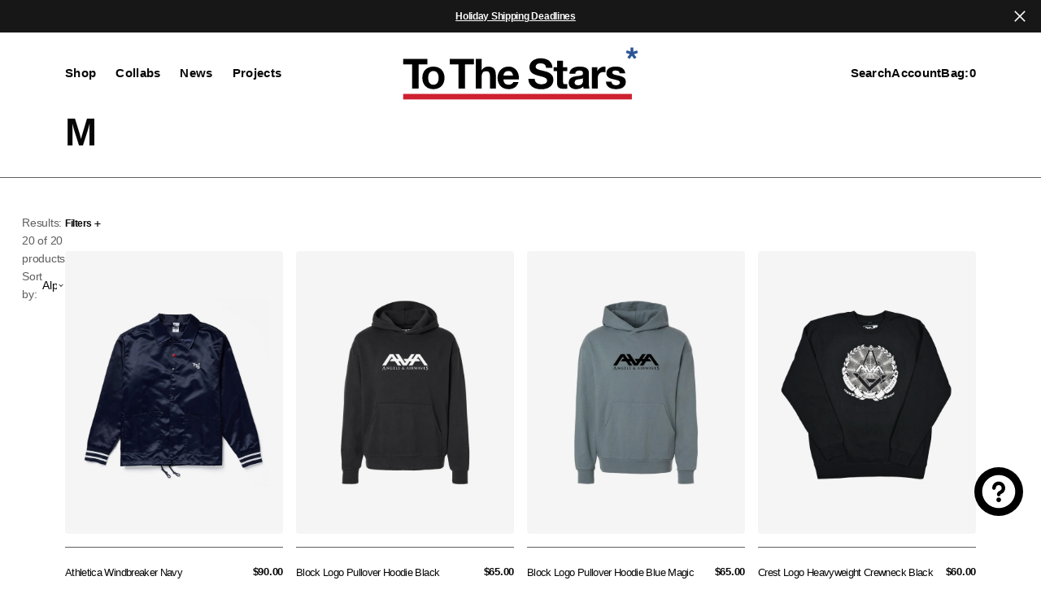

--- FILE ---
content_type: text/html; charset=utf-8
request_url: https://tothestars.media/collections/m
body_size: 53965
content:
<!doctype html>
<html
	class="no-js"
	data-scheme="light"
	lang="en"
>
	<head>
<script type="text/javascript" src="https://edge.personalizer.io/storefront/2.0.0/js/shopify/storefront.min.js?key=ojtbo-bh3fco4v3t7a-w4lqk&shop=tothestars.myshopify.com"></script>
<script>
window.LimeSpot = window.LimeSpot === undefined ? {} : LimeSpot;
LimeSpot.PageInfo = { Type: "Collection", Template: "collection", ReferenceIdentifier: "271675949245", Personalized: false };

LimeSpot.StoreInfo = { Theme: "Outsiders 2025.07.01 Size Chart" };


LimeSpot.CartItems = [];
</script>





		<meta charset="utf-8">
		<meta http-equiv="X-UA-Compatible" content="IE=edge">
		<meta name="viewport" content="width=device-width,initial-scale=1">
		<meta name="theme-color" content="">
		<link rel="canonical" href="https://tothestars.media/collections/m">
		<link rel="preconnect" href="https://cdn.shopify.com" crossorigin><link
				rel="icon"
				type="image/png"
				href="//tothestars.media/cdn/shop/files/favicon-asterisk_32x32.svg?v=1745256613"
			><title>M</title>

		

		

<meta property="og:site_name" content="To The Stars*">
<meta property="og:url" content="https://tothestars.media/collections/m">
<meta property="og:title" content="M">
<meta property="og:type" content="product.group">
<meta property="og:description" content="Bringing you the future since 2015. An award winning, vertically-integrated entertainment company that creates original content informed by our experiences. "><meta name="twitter:card" content="summary_large_image">
<meta name="twitter:title" content="M">
<meta name="twitter:description" content="Bringing you the future since 2015. An award winning, vertically-integrated entertainment company that creates original content informed by our experiences. ">


		<script src="//tothestars.media/cdn/shop/t/107/assets/constants.js?v=57430444635880596041751415797" defer="defer"></script>
		<script src="//tothestars.media/cdn/shop/t/107/assets/pubsub.js?v=2921868252632587581751415797" defer="defer"></script>
		<script src="//tothestars.media/cdn/shop/t/107/assets/global.js?v=164488029194830000161751415797" defer="defer"></script>

		<script src="//tothestars.media/cdn/shop/t/107/assets/quick-add.js?v=54818878349442401271751415797" defer="defer"></script>
		<script src="//tothestars.media/cdn/shop/t/107/assets/product-form.js?v=102495761108940121331751415797" defer="defer"></script>

		<script>window.performance && window.performance.mark && window.performance.mark('shopify.content_for_header.start');</script><meta name="google-site-verification" content="yDnr4MDZwK5KFkdPTfnqgBMD456lIs2evzCo-alPVv4">
<meta name="google-site-verification" content="I-WxsSewPHvvlIz9kls2VDucdt0wg2uJztmgk5KuXXk">
<meta name="google-site-verification" content="yDnr4MDZwK5KFkdPTfnqgBMD456lIs2evzCo-alPVv4">
<meta id="shopify-digital-wallet" name="shopify-digital-wallet" content="/8134245/digital_wallets/dialog">
<meta name="shopify-checkout-api-token" content="ef432b9603f83d91bd3f2b3649c679a9">
<meta id="in-context-paypal-metadata" data-shop-id="8134245" data-venmo-supported="true" data-environment="production" data-locale="en_US" data-paypal-v4="true" data-currency="USD">
<link rel="alternate" type="application/atom+xml" title="Feed" href="/collections/m.atom" />
<link rel="alternate" hreflang="x-default" href="https://tothestars.media/collections/m">
<link rel="alternate" hreflang="en" href="https://tothestars.media/collections/m">
<link rel="alternate" hreflang="en-CA" href="https://tothestars.media/en-ca/collections/m">
<link rel="alternate" hreflang="fr-CA" href="https://tothestars.media/fr-ca/collections/m">
<link rel="alternate" hreflang="en-GB" href="https://tothestars.media/en-gb/collections/m">
<link rel="alternate" hreflang="en-AU" href="https://tothestars.media/en-au/collections/m">
<link rel="alternate" hreflang="fr-FR" href="https://tothestars.media/fr-fr/collections/m">
<link rel="alternate" hreflang="en-FR" href="https://tothestars.media/en-fr/collections/m">
<link rel="alternate" hreflang="de-DE" href="https://tothestars.media/de-de/collections/m">
<link rel="alternate" hreflang="en-DE" href="https://tothestars.media/en-de/collections/m">
<link rel="alternate" hreflang="it-IT" href="https://tothestars.media/it-it/collections/m">
<link rel="alternate" hreflang="en-IT" href="https://tothestars.media/en-it/collections/m">
<link rel="alternate" hreflang="es-MX" href="https://tothestars.media/es-mx/collections/m">
<link rel="alternate" hreflang="en-MX" href="https://tothestars.media/en-mx/collections/m">
<link rel="alternate" hreflang="en-ID" href="https://tothestars.media/en-id/collections/m">
<link rel="alternate" hreflang="en-NZ" href="https://tothestars.media/en-nz/collections/m">
<link rel="alternate" hreflang="en-JP" href="https://tothestars.media/en-jp/collections/m">
<link rel="alternate" type="application/json+oembed" href="https://tothestars.media/collections/m.oembed">
<script async="async" src="/checkouts/internal/preloads.js?locale=en-US"></script>
<link rel="preconnect" href="https://shop.app" crossorigin="anonymous">
<script async="async" src="https://shop.app/checkouts/internal/preloads.js?locale=en-US&shop_id=8134245" crossorigin="anonymous"></script>
<script id="apple-pay-shop-capabilities" type="application/json">{"shopId":8134245,"countryCode":"US","currencyCode":"USD","merchantCapabilities":["supports3DS"],"merchantId":"gid:\/\/shopify\/Shop\/8134245","merchantName":"To The Stars*","requiredBillingContactFields":["postalAddress","email"],"requiredShippingContactFields":["postalAddress","email"],"shippingType":"shipping","supportedNetworks":["visa","masterCard","amex","discover","elo","jcb"],"total":{"type":"pending","label":"To The Stars*","amount":"1.00"},"shopifyPaymentsEnabled":true,"supportsSubscriptions":true}</script>
<script id="shopify-features" type="application/json">{"accessToken":"ef432b9603f83d91bd3f2b3649c679a9","betas":["rich-media-storefront-analytics"],"domain":"tothestars.media","predictiveSearch":true,"shopId":8134245,"locale":"en"}</script>
<script>var Shopify = Shopify || {};
Shopify.shop = "tothestars.myshopify.com";
Shopify.locale = "en";
Shopify.currency = {"active":"USD","rate":"1.0"};
Shopify.country = "US";
Shopify.theme = {"name":"Outsiders 2025.07.01 Size Chart","id":145556799677,"schema_name":"Outsiders","schema_version":"1.0.4","theme_store_id":2896,"role":"main"};
Shopify.theme.handle = "null";
Shopify.theme.style = {"id":null,"handle":null};
Shopify.cdnHost = "tothestars.media/cdn";
Shopify.routes = Shopify.routes || {};
Shopify.routes.root = "/";</script>
<script type="module">!function(o){(o.Shopify=o.Shopify||{}).modules=!0}(window);</script>
<script>!function(o){function n(){var o=[];function n(){o.push(Array.prototype.slice.apply(arguments))}return n.q=o,n}var t=o.Shopify=o.Shopify||{};t.loadFeatures=n(),t.autoloadFeatures=n()}(window);</script>
<script>
  window.ShopifyPay = window.ShopifyPay || {};
  window.ShopifyPay.apiHost = "shop.app\/pay";
  window.ShopifyPay.redirectState = null;
</script>
<script id="shop-js-analytics" type="application/json">{"pageType":"collection"}</script>
<script defer="defer" async type="module" src="//tothestars.media/cdn/shopifycloud/shop-js/modules/v2/client.init-shop-cart-sync_C5BV16lS.en.esm.js"></script>
<script defer="defer" async type="module" src="//tothestars.media/cdn/shopifycloud/shop-js/modules/v2/chunk.common_CygWptCX.esm.js"></script>
<script type="module">
  await import("//tothestars.media/cdn/shopifycloud/shop-js/modules/v2/client.init-shop-cart-sync_C5BV16lS.en.esm.js");
await import("//tothestars.media/cdn/shopifycloud/shop-js/modules/v2/chunk.common_CygWptCX.esm.js");

  window.Shopify.SignInWithShop?.initShopCartSync?.({"fedCMEnabled":true,"windoidEnabled":true});

</script>
<script>
  window.Shopify = window.Shopify || {};
  if (!window.Shopify.featureAssets) window.Shopify.featureAssets = {};
  window.Shopify.featureAssets['shop-js'] = {"shop-cart-sync":["modules/v2/client.shop-cart-sync_ZFArdW7E.en.esm.js","modules/v2/chunk.common_CygWptCX.esm.js"],"init-fed-cm":["modules/v2/client.init-fed-cm_CmiC4vf6.en.esm.js","modules/v2/chunk.common_CygWptCX.esm.js"],"shop-button":["modules/v2/client.shop-button_tlx5R9nI.en.esm.js","modules/v2/chunk.common_CygWptCX.esm.js"],"shop-cash-offers":["modules/v2/client.shop-cash-offers_DOA2yAJr.en.esm.js","modules/v2/chunk.common_CygWptCX.esm.js","modules/v2/chunk.modal_D71HUcav.esm.js"],"init-windoid":["modules/v2/client.init-windoid_sURxWdc1.en.esm.js","modules/v2/chunk.common_CygWptCX.esm.js"],"shop-toast-manager":["modules/v2/client.shop-toast-manager_ClPi3nE9.en.esm.js","modules/v2/chunk.common_CygWptCX.esm.js"],"init-shop-email-lookup-coordinator":["modules/v2/client.init-shop-email-lookup-coordinator_B8hsDcYM.en.esm.js","modules/v2/chunk.common_CygWptCX.esm.js"],"init-shop-cart-sync":["modules/v2/client.init-shop-cart-sync_C5BV16lS.en.esm.js","modules/v2/chunk.common_CygWptCX.esm.js"],"avatar":["modules/v2/client.avatar_BTnouDA3.en.esm.js"],"pay-button":["modules/v2/client.pay-button_FdsNuTd3.en.esm.js","modules/v2/chunk.common_CygWptCX.esm.js"],"init-customer-accounts":["modules/v2/client.init-customer-accounts_DxDtT_ad.en.esm.js","modules/v2/client.shop-login-button_C5VAVYt1.en.esm.js","modules/v2/chunk.common_CygWptCX.esm.js","modules/v2/chunk.modal_D71HUcav.esm.js"],"init-shop-for-new-customer-accounts":["modules/v2/client.init-shop-for-new-customer-accounts_ChsxoAhi.en.esm.js","modules/v2/client.shop-login-button_C5VAVYt1.en.esm.js","modules/v2/chunk.common_CygWptCX.esm.js","modules/v2/chunk.modal_D71HUcav.esm.js"],"shop-login-button":["modules/v2/client.shop-login-button_C5VAVYt1.en.esm.js","modules/v2/chunk.common_CygWptCX.esm.js","modules/v2/chunk.modal_D71HUcav.esm.js"],"init-customer-accounts-sign-up":["modules/v2/client.init-customer-accounts-sign-up_CPSyQ0Tj.en.esm.js","modules/v2/client.shop-login-button_C5VAVYt1.en.esm.js","modules/v2/chunk.common_CygWptCX.esm.js","modules/v2/chunk.modal_D71HUcav.esm.js"],"shop-follow-button":["modules/v2/client.shop-follow-button_Cva4Ekp9.en.esm.js","modules/v2/chunk.common_CygWptCX.esm.js","modules/v2/chunk.modal_D71HUcav.esm.js"],"checkout-modal":["modules/v2/client.checkout-modal_BPM8l0SH.en.esm.js","modules/v2/chunk.common_CygWptCX.esm.js","modules/v2/chunk.modal_D71HUcav.esm.js"],"lead-capture":["modules/v2/client.lead-capture_Bi8yE_yS.en.esm.js","modules/v2/chunk.common_CygWptCX.esm.js","modules/v2/chunk.modal_D71HUcav.esm.js"],"shop-login":["modules/v2/client.shop-login_D6lNrXab.en.esm.js","modules/v2/chunk.common_CygWptCX.esm.js","modules/v2/chunk.modal_D71HUcav.esm.js"],"payment-terms":["modules/v2/client.payment-terms_CZxnsJam.en.esm.js","modules/v2/chunk.common_CygWptCX.esm.js","modules/v2/chunk.modal_D71HUcav.esm.js"]};
</script>
<script>(function() {
  var isLoaded = false;
  function asyncLoad() {
    if (isLoaded) return;
    isLoaded = true;
    var urls = ["https:\/\/cdn.verifypass.com\/seller\/launcher.js?shop=tothestars.myshopify.com","https:\/\/static-us.afterpay.com\/shopify\/afterpay-attract\/afterpay-attract-widget.js?shop=tothestars.myshopify.com","https:\/\/cloudsearch-1f874.kxcdn.com\/shopify.js?srp=\/a\/search\u0026markets=1\u0026shop=tothestars.myshopify.com","https:\/\/www.orderlogicapp.com\/embedded_js\/production_base.js?1656611974\u0026shop=tothestars.myshopify.com","\/\/cdn.shopify.com\/proxy\/79c5168a01cc449cbcb41dd712d2b30c7f8fdd3400ef5d27cec9ac46e89f2f25\/static.cdn.printful.com\/static\/js\/external\/shopify-product-customizer.js?v=0.28\u0026shop=tothestars.myshopify.com\u0026sp-cache-control=cHVibGljLCBtYXgtYWdlPTkwMA","https:\/\/edge.personalizer.io\/storefront\/2.0.0\/js\/shopify\/storefront.min.js?key=ojtbo-bh3fco4v3t7a-w4lqk\u0026shop=tothestars.myshopify.com","https:\/\/cdn.pushowl.com\/latest\/sdks\/pushowl-shopify.js?subdomain=tothestars\u0026environment=production\u0026guid=c0caa235-bc1d-42a2-8b59-de3805336b9c\u0026shop=tothestars.myshopify.com","\/\/cdn.shopify.com\/proxy\/ecad697a056a73018c9d8d65c14b4a62cc3ce45b97d1fdbee4b7c601557d0334\/cdn.singleassets.com\/storefront-legacy\/single-ui-content-gating-0.0.854.js?shop=tothestars.myshopify.com\u0026sp-cache-control=cHVibGljLCBtYXgtYWdlPTkwMA"];
    for (var i = 0; i < urls.length; i++) {
      var s = document.createElement('script');
      s.type = 'text/javascript';
      s.async = true;
      s.src = urls[i];
      var x = document.getElementsByTagName('script')[0];
      x.parentNode.insertBefore(s, x);
    }
  };
  if(window.attachEvent) {
    window.attachEvent('onload', asyncLoad);
  } else {
    window.addEventListener('load', asyncLoad, false);
  }
})();</script>
<script id="__st">var __st={"a":8134245,"offset":-28800,"reqid":"a7f66071-1a2c-48b6-857c-607ac8b60867-1768726950","pageurl":"tothestars.media\/collections\/m","u":"399df1d11fb1","p":"collection","rtyp":"collection","rid":271675949245};</script>
<script>window.ShopifyPaypalV4VisibilityTracking = true;</script>
<script id="captcha-bootstrap">!function(){'use strict';const t='contact',e='account',n='new_comment',o=[[t,t],['blogs',n],['comments',n],[t,'customer']],c=[[e,'customer_login'],[e,'guest_login'],[e,'recover_customer_password'],[e,'create_customer']],r=t=>t.map((([t,e])=>`form[action*='/${t}']:not([data-nocaptcha='true']) input[name='form_type'][value='${e}']`)).join(','),a=t=>()=>t?[...document.querySelectorAll(t)].map((t=>t.form)):[];function s(){const t=[...o],e=r(t);return a(e)}const i='password',u='form_key',d=['recaptcha-v3-token','g-recaptcha-response','h-captcha-response',i],f=()=>{try{return window.sessionStorage}catch{return}},m='__shopify_v',_=t=>t.elements[u];function p(t,e,n=!1){try{const o=window.sessionStorage,c=JSON.parse(o.getItem(e)),{data:r}=function(t){const{data:e,action:n}=t;return t[m]||n?{data:e,action:n}:{data:t,action:n}}(c);for(const[e,n]of Object.entries(r))t.elements[e]&&(t.elements[e].value=n);n&&o.removeItem(e)}catch(o){console.error('form repopulation failed',{error:o})}}const l='form_type',E='cptcha';function T(t){t.dataset[E]=!0}const w=window,h=w.document,L='Shopify',v='ce_forms',y='captcha';let A=!1;((t,e)=>{const n=(g='f06e6c50-85a8-45c8-87d0-21a2b65856fe',I='https://cdn.shopify.com/shopifycloud/storefront-forms-hcaptcha/ce_storefront_forms_captcha_hcaptcha.v1.5.2.iife.js',D={infoText:'Protected by hCaptcha',privacyText:'Privacy',termsText:'Terms'},(t,e,n)=>{const o=w[L][v],c=o.bindForm;if(c)return c(t,g,e,D).then(n);var r;o.q.push([[t,g,e,D],n]),r=I,A||(h.body.append(Object.assign(h.createElement('script'),{id:'captcha-provider',async:!0,src:r})),A=!0)});var g,I,D;w[L]=w[L]||{},w[L][v]=w[L][v]||{},w[L][v].q=[],w[L][y]=w[L][y]||{},w[L][y].protect=function(t,e){n(t,void 0,e),T(t)},Object.freeze(w[L][y]),function(t,e,n,w,h,L){const[v,y,A,g]=function(t,e,n){const i=e?o:[],u=t?c:[],d=[...i,...u],f=r(d),m=r(i),_=r(d.filter((([t,e])=>n.includes(e))));return[a(f),a(m),a(_),s()]}(w,h,L),I=t=>{const e=t.target;return e instanceof HTMLFormElement?e:e&&e.form},D=t=>v().includes(t);t.addEventListener('submit',(t=>{const e=I(t);if(!e)return;const n=D(e)&&!e.dataset.hcaptchaBound&&!e.dataset.recaptchaBound,o=_(e),c=g().includes(e)&&(!o||!o.value);(n||c)&&t.preventDefault(),c&&!n&&(function(t){try{if(!f())return;!function(t){const e=f();if(!e)return;const n=_(t);if(!n)return;const o=n.value;o&&e.removeItem(o)}(t);const e=Array.from(Array(32),(()=>Math.random().toString(36)[2])).join('');!function(t,e){_(t)||t.append(Object.assign(document.createElement('input'),{type:'hidden',name:u})),t.elements[u].value=e}(t,e),function(t,e){const n=f();if(!n)return;const o=[...t.querySelectorAll(`input[type='${i}']`)].map((({name:t})=>t)),c=[...d,...o],r={};for(const[a,s]of new FormData(t).entries())c.includes(a)||(r[a]=s);n.setItem(e,JSON.stringify({[m]:1,action:t.action,data:r}))}(t,e)}catch(e){console.error('failed to persist form',e)}}(e),e.submit())}));const S=(t,e)=>{t&&!t.dataset[E]&&(n(t,e.some((e=>e===t))),T(t))};for(const o of['focusin','change'])t.addEventListener(o,(t=>{const e=I(t);D(e)&&S(e,y())}));const B=e.get('form_key'),M=e.get(l),P=B&&M;t.addEventListener('DOMContentLoaded',(()=>{const t=y();if(P)for(const e of t)e.elements[l].value===M&&p(e,B);[...new Set([...A(),...v().filter((t=>'true'===t.dataset.shopifyCaptcha))])].forEach((e=>S(e,t)))}))}(h,new URLSearchParams(w.location.search),n,t,e,['guest_login'])})(!0,!0)}();</script>
<script integrity="sha256-4kQ18oKyAcykRKYeNunJcIwy7WH5gtpwJnB7kiuLZ1E=" data-source-attribution="shopify.loadfeatures" defer="defer" src="//tothestars.media/cdn/shopifycloud/storefront/assets/storefront/load_feature-a0a9edcb.js" crossorigin="anonymous"></script>
<script crossorigin="anonymous" defer="defer" src="//tothestars.media/cdn/shopifycloud/storefront/assets/shopify_pay/storefront-65b4c6d7.js?v=20250812"></script>
<script data-source-attribution="shopify.dynamic_checkout.dynamic.init">var Shopify=Shopify||{};Shopify.PaymentButton=Shopify.PaymentButton||{isStorefrontPortableWallets:!0,init:function(){window.Shopify.PaymentButton.init=function(){};var t=document.createElement("script");t.src="https://tothestars.media/cdn/shopifycloud/portable-wallets/latest/portable-wallets.en.js",t.type="module",document.head.appendChild(t)}};
</script>
<script data-source-attribution="shopify.dynamic_checkout.buyer_consent">
  function portableWalletsHideBuyerConsent(e){var t=document.getElementById("shopify-buyer-consent"),n=document.getElementById("shopify-subscription-policy-button");t&&n&&(t.classList.add("hidden"),t.setAttribute("aria-hidden","true"),n.removeEventListener("click",e))}function portableWalletsShowBuyerConsent(e){var t=document.getElementById("shopify-buyer-consent"),n=document.getElementById("shopify-subscription-policy-button");t&&n&&(t.classList.remove("hidden"),t.removeAttribute("aria-hidden"),n.addEventListener("click",e))}window.Shopify?.PaymentButton&&(window.Shopify.PaymentButton.hideBuyerConsent=portableWalletsHideBuyerConsent,window.Shopify.PaymentButton.showBuyerConsent=portableWalletsShowBuyerConsent);
</script>
<script data-source-attribution="shopify.dynamic_checkout.cart.bootstrap">document.addEventListener("DOMContentLoaded",(function(){function t(){return document.querySelector("shopify-accelerated-checkout-cart, shopify-accelerated-checkout")}if(t())Shopify.PaymentButton.init();else{new MutationObserver((function(e,n){t()&&(Shopify.PaymentButton.init(),n.disconnect())})).observe(document.body,{childList:!0,subtree:!0})}}));
</script>
<script id='scb4127' type='text/javascript' async='' src='https://tothestars.media/cdn/shopifycloud/privacy-banner/storefront-banner.js'></script><link id="shopify-accelerated-checkout-styles" rel="stylesheet" media="screen" href="https://tothestars.media/cdn/shopifycloud/portable-wallets/latest/accelerated-checkout-backwards-compat.css" crossorigin="anonymous">
<style id="shopify-accelerated-checkout-cart">
        #shopify-buyer-consent {
  margin-top: 1em;
  display: inline-block;
  width: 100%;
}

#shopify-buyer-consent.hidden {
  display: none;
}

#shopify-subscription-policy-button {
  background: none;
  border: none;
  padding: 0;
  text-decoration: underline;
  font-size: inherit;
  cursor: pointer;
}

#shopify-subscription-policy-button::before {
  box-shadow: none;
}

      </style>
<script id="sections-script" data-sections="header,footer" defer="defer" src="//tothestars.media/cdn/shop/t/107/compiled_assets/scripts.js?v=19425"></script>
<script>window.performance && window.performance.mark && window.performance.mark('shopify.content_for_header.end');</script>

		

<style data-shopify>
	
	
	
	
	
	
	
	
	
	
	
	
	

	
		:root,
		[data-scheme=light] .color-background-1 {
			--color-background: 255,255,255;
--color-background-secondary: 255,255,255;

	--gradient-background: #ffffff;

--color-foreground: 6, 6, 6;
--color-foreground-secondary: 95, 95, 95;
--color-foreground-title: 6, 6, 6;
--menu-shadow-color: var(--color-foreground);
--color-button-text: 253, 253, 253;
--color-button-text-hover: 253, 253, 253;
--color-button: 6, 6, 6;
--color-button-hover: 56, 56, 56;

--color-button-secondary: 234, 22, 22;
--color-button-secondary-hover: 234, 22, 22;
--color-button-secondary-text: 255, 255, 255;
--color-button-secondary-text-hover: 255, 255, 255;

--color-button-tertiary-text: 6, 6, 6;
--color-button-tertiary-text-hover: 56, 56, 56;

--color-overlay: 6, 6, 6;
--color-border-input: 255, 255, 255;
--color-border-input-hover: 255, 255, 255;
--color-background-input: 255, 255, 255;
--color-background-input-hover: 250, 250, 250;
--color-border: 95, 95, 95;
--color-accent: 6, 6, 6;
--color-emphasis: 234, 22, 22;

--color-badge-background: 6, 6, 6;
--color-badge-text: 253, 253, 253;

--color-badge-sale-background: 6, 6, 6;
--color-badge-sale-text: 253, 253, 253;
--color-badge-soldout-background: 6, 6, 6;
--color-badge-soldout-text: 204, 204, 204;
--color-badge-custom-background: 253, 253, 253;
--color-badge-custom-text: 6, 6, 6;

--color-pagination-text: 6, 6, 6;
--color-pagination-background: 255, 255, 255;
--color-pagination-border: 0, 0, 0;
--color-pagination-active-text: 253, 253, 253;
--color-pagination-active-background: 6, 6, 6;
--color-pagination-active-border: 6, 6, 6;
		}
		@media (prefers-color-scheme: light) {
			:root,
			[data-scheme=auto] .color-background-1 {
				--color-background: 255,255,255;
--color-background-secondary: 255,255,255;

	--gradient-background: #ffffff;

--color-foreground: 6, 6, 6;
--color-foreground-secondary: 95, 95, 95;
--color-foreground-title: 6, 6, 6;
--menu-shadow-color: var(--color-foreground);
--color-button-text: 253, 253, 253;
--color-button-text-hover: 253, 253, 253;
--color-button: 6, 6, 6;
--color-button-hover: 56, 56, 56;

--color-button-secondary: 234, 22, 22;
--color-button-secondary-hover: 234, 22, 22;
--color-button-secondary-text: 255, 255, 255;
--color-button-secondary-text-hover: 255, 255, 255;

--color-button-tertiary-text: 6, 6, 6;
--color-button-tertiary-text-hover: 56, 56, 56;

--color-overlay: 6, 6, 6;
--color-border-input: 255, 255, 255;
--color-border-input-hover: 255, 255, 255;
--color-background-input: 255, 255, 255;
--color-background-input-hover: 250, 250, 250;
--color-border: 95, 95, 95;
--color-accent: 6, 6, 6;
--color-emphasis: 234, 22, 22;

--color-badge-background: 6, 6, 6;
--color-badge-text: 253, 253, 253;

--color-badge-sale-background: 6, 6, 6;
--color-badge-sale-text: 253, 253, 253;
--color-badge-soldout-background: 6, 6, 6;
--color-badge-soldout-text: 204, 204, 204;
--color-badge-custom-background: 253, 253, 253;
--color-badge-custom-text: 6, 6, 6;

--color-pagination-text: 6, 6, 6;
--color-pagination-background: 255, 255, 255;
--color-pagination-border: 0, 0, 0;
--color-pagination-active-text: 253, 253, 253;
--color-pagination-active-background: 6, 6, 6;
--color-pagination-active-border: 6, 6, 6;
			}
		}
		[data-scheme=dark],
			.color-inverse,
		[data-scheme=dark] .color-background-1 {
			
	--color-background: 30, 30, 30;
	--color-background-secondary: 16, 16, 16;
	--color-border-input: 44, 44, 44;
	--color-border-input-hover: 48, 48, 48;
	--color-background-input: 44, 44, 44;
	--color-background-input-hover: 48, 48, 48;


	--gradient-background: rgb(var(--color-background));

--color-overlay: 31, 31, 31;
--color-foreground: 255, 255, 255;
--color-foreground-secondary: 255, 255, 255;
--color-foreground-title: 255, 255, 255;
--color-border: 245, 245, 245;
--color-link: 229, 229, 229;
--alpha-link: 0.5;
--color-button: 10, 10, 10;
--color-button-hover: 15, 15, 15;
--color-button-text: 255, 255, 255;
--color-button-text-hover: 255, 255, 255;
--color-button-secondary: 60, 60, 60;
--color-button-secondary-hover: 65, 65, 65;
--color-button-secondary-text: 255, 255, 255;
--color-button-secondary-text-hover: 255, 255, 255;
--color-button-tertiary: 15, 15, 15;
--color-button-tertiary-hover: 20, 20, 20;
--color-button-tertiary-text: 255, 255, 255;
--color-button-tertiary-text-hover: 255, 255, 255;
--alpha-button-background: 1;
--alpha-button-border: 1;
--color-social: 255, 255, 255;
--color-placeholder-input: 255, 255, 255;
--color-card-price-new: 229, 229, 229;
--color-card-price-old: 169, 169, 169;
--color-error-background: 0, 0, 0;
--color-title-text: 255, 255, 255;
--color-accent : 180, 180, 180;
--menu-shadow-color: 0, 0, 0;
--menu-shadow-alpha: 0.3;
--swiper-navigation-color: rgb(var(--color-foreground));
--swiper-pagination-color : rgb(var(--color-foreground));


		}
		@media (prefers-color-scheme: dark) {
			[data-scheme=auto],
			[data-scheme=auto] .color-background-1 {
				
	--color-background: 30, 30, 30;
	--color-background-secondary: 16, 16, 16;
	--color-border-input: 44, 44, 44;
	--color-border-input-hover: 48, 48, 48;
	--color-background-input: 44, 44, 44;
	--color-background-input-hover: 48, 48, 48;


	--gradient-background: rgb(var(--color-background));

--color-overlay: 31, 31, 31;
--color-foreground: 255, 255, 255;
--color-foreground-secondary: 255, 255, 255;
--color-foreground-title: 255, 255, 255;
--color-border: 245, 245, 245;
--color-link: 229, 229, 229;
--alpha-link: 0.5;
--color-button: 10, 10, 10;
--color-button-hover: 15, 15, 15;
--color-button-text: 255, 255, 255;
--color-button-text-hover: 255, 255, 255;
--color-button-secondary: 60, 60, 60;
--color-button-secondary-hover: 65, 65, 65;
--color-button-secondary-text: 255, 255, 255;
--color-button-secondary-text-hover: 255, 255, 255;
--color-button-tertiary: 15, 15, 15;
--color-button-tertiary-hover: 20, 20, 20;
--color-button-tertiary-text: 255, 255, 255;
--color-button-tertiary-text-hover: 255, 255, 255;
--alpha-button-background: 1;
--alpha-button-border: 1;
--color-social: 255, 255, 255;
--color-placeholder-input: 255, 255, 255;
--color-card-price-new: 229, 229, 229;
--color-card-price-old: 169, 169, 169;
--color-error-background: 0, 0, 0;
--color-title-text: 255, 255, 255;
--color-accent : 180, 180, 180;
--menu-shadow-color: 0, 0, 0;
--menu-shadow-alpha: 0.3;
--swiper-navigation-color: rgb(var(--color-foreground));
--swiper-pagination-color : rgb(var(--color-foreground));


			}
		}

	
		
		[data-scheme=light] .color-background-2 {
			--color-background: 6,6,6;
--color-background-secondary: 23,23,23;

	--gradient-background: #060606;

--color-foreground: 253, 253, 253;
--color-foreground-secondary: 253, 253, 253;
--color-foreground-title: 253, 253, 253;
--menu-shadow-color: var(--color-foreground);
--color-button-text: 6, 6, 6;
--color-button-text-hover: 6, 6, 6;
--color-button: 245, 245, 245;
--color-button-hover: 221, 221, 221;

--color-button-secondary: 152, 140, 99;
--color-button-secondary-hover: 180, 155, 118;
--color-button-secondary-text: 255, 255, 255;
--color-button-secondary-text-hover: 255, 255, 255;

--color-button-tertiary-text: 245, 245, 245;
--color-button-tertiary-text-hover: 245, 245, 245;

--color-overlay: 20, 20, 20;
--color-border-input: 255, 255, 255;
--color-border-input-hover: 255, 255, 255;
--color-background-input: 255, 255, 255;
--color-background-input-hover: 251, 251, 251;
--color-border: 255, 255, 255;
--color-accent: 255, 255, 255;
--color-emphasis: 234, 22, 22;

--color-badge-background: 6, 6, 6;
--color-badge-text: 253, 253, 253;

--color-badge-sale-background: 6, 6, 6;
--color-badge-sale-text: 253, 253, 253;
--color-badge-soldout-background: 6, 6, 6;
--color-badge-soldout-text: 204, 204, 204;
--color-badge-custom-background: 253, 253, 253;
--color-badge-custom-text: 6, 6, 6;

--color-pagination-text: 6, 6, 6;
--color-pagination-background: 255, 255, 255;
--color-pagination-border: 0, 0, 0;
--color-pagination-active-text: 253, 253, 253;
--color-pagination-active-background: 6, 6, 6;
--color-pagination-active-border: 6, 6, 6;
		}
		@media (prefers-color-scheme: light) {
			
			[data-scheme=auto] .color-background-2 {
				--color-background: 6,6,6;
--color-background-secondary: 23,23,23;

	--gradient-background: #060606;

--color-foreground: 253, 253, 253;
--color-foreground-secondary: 253, 253, 253;
--color-foreground-title: 253, 253, 253;
--menu-shadow-color: var(--color-foreground);
--color-button-text: 6, 6, 6;
--color-button-text-hover: 6, 6, 6;
--color-button: 245, 245, 245;
--color-button-hover: 221, 221, 221;

--color-button-secondary: 152, 140, 99;
--color-button-secondary-hover: 180, 155, 118;
--color-button-secondary-text: 255, 255, 255;
--color-button-secondary-text-hover: 255, 255, 255;

--color-button-tertiary-text: 245, 245, 245;
--color-button-tertiary-text-hover: 245, 245, 245;

--color-overlay: 20, 20, 20;
--color-border-input: 255, 255, 255;
--color-border-input-hover: 255, 255, 255;
--color-background-input: 255, 255, 255;
--color-background-input-hover: 251, 251, 251;
--color-border: 255, 255, 255;
--color-accent: 255, 255, 255;
--color-emphasis: 234, 22, 22;

--color-badge-background: 6, 6, 6;
--color-badge-text: 253, 253, 253;

--color-badge-sale-background: 6, 6, 6;
--color-badge-sale-text: 253, 253, 253;
--color-badge-soldout-background: 6, 6, 6;
--color-badge-soldout-text: 204, 204, 204;
--color-badge-custom-background: 253, 253, 253;
--color-badge-custom-text: 6, 6, 6;

--color-pagination-text: 6, 6, 6;
--color-pagination-background: 255, 255, 255;
--color-pagination-border: 0, 0, 0;
--color-pagination-active-text: 253, 253, 253;
--color-pagination-active-background: 6, 6, 6;
--color-pagination-active-border: 6, 6, 6;
			}
		}
		
		[data-scheme=dark] .color-background-2 {
			
	--color-background: 44, 44, 44;
	--color-background-secondary: 31, 31, 31;
	--color-border-input: 35, 35, 35;
	--color-border-input-hover: 37, 37, 37;
	--color-background-input: 35, 35, 35;
	--color-background-input-hover:  37, 37, 37;


	--gradient-background: rgb(var(--color-background));

--color-overlay: 31, 31, 31;
--color-foreground: 255, 255, 255;
--color-foreground-secondary: 255, 255, 255;
--color-foreground-title: 255, 255, 255;
--color-border: 245, 245, 245;
--color-link: 229, 229, 229;
--alpha-link: 0.5;
--color-button: 10, 10, 10;
--color-button-hover: 15, 15, 15;
--color-button-text: 255, 255, 255;
--color-button-text-hover: 255, 255, 255;
--color-button-secondary: 60, 60, 60;
--color-button-secondary-hover: 65, 65, 65;
--color-button-secondary-text: 255, 255, 255;
--color-button-secondary-text-hover: 255, 255, 255;
--color-button-tertiary: 15, 15, 15;
--color-button-tertiary-hover: 20, 20, 20;
--color-button-tertiary-text: 255, 255, 255;
--color-button-tertiary-text-hover: 255, 255, 255;
--alpha-button-background: 1;
--alpha-button-border: 1;
--color-social: 255, 255, 255;
--color-placeholder-input: 255, 255, 255;
--color-card-price-new: 229, 229, 229;
--color-card-price-old: 169, 169, 169;
--color-error-background: 0, 0, 0;
--color-title-text: 255, 255, 255;
--color-accent : 180, 180, 180;
--menu-shadow-color: 0, 0, 0;
--menu-shadow-alpha: 0.3;
--swiper-navigation-color: rgb(var(--color-foreground));
--swiper-pagination-color : rgb(var(--color-foreground));


		}
		@media (prefers-color-scheme: dark) {
			
			[data-scheme=auto] .color-background-2 {
				
	--color-background: 44, 44, 44;
	--color-background-secondary: 31, 31, 31;
	--color-border-input: 35, 35, 35;
	--color-border-input-hover: 37, 37, 37;
	--color-background-input: 35, 35, 35;
	--color-background-input-hover:  37, 37, 37;


	--gradient-background: rgb(var(--color-background));

--color-overlay: 31, 31, 31;
--color-foreground: 255, 255, 255;
--color-foreground-secondary: 255, 255, 255;
--color-foreground-title: 255, 255, 255;
--color-border: 245, 245, 245;
--color-link: 229, 229, 229;
--alpha-link: 0.5;
--color-button: 10, 10, 10;
--color-button-hover: 15, 15, 15;
--color-button-text: 255, 255, 255;
--color-button-text-hover: 255, 255, 255;
--color-button-secondary: 60, 60, 60;
--color-button-secondary-hover: 65, 65, 65;
--color-button-secondary-text: 255, 255, 255;
--color-button-secondary-text-hover: 255, 255, 255;
--color-button-tertiary: 15, 15, 15;
--color-button-tertiary-hover: 20, 20, 20;
--color-button-tertiary-text: 255, 255, 255;
--color-button-tertiary-text-hover: 255, 255, 255;
--alpha-button-background: 1;
--alpha-button-border: 1;
--color-social: 255, 255, 255;
--color-placeholder-input: 255, 255, 255;
--color-card-price-new: 229, 229, 229;
--color-card-price-old: 169, 169, 169;
--color-error-background: 0, 0, 0;
--color-title-text: 255, 255, 255;
--color-accent : 180, 180, 180;
--menu-shadow-color: 0, 0, 0;
--menu-shadow-alpha: 0.3;
--swiper-navigation-color: rgb(var(--color-foreground));
--swiper-pagination-color : rgb(var(--color-foreground));


			}
		}

	
		
		[data-scheme=light] .color-background-3 {
			--color-background: 255,255,255;
--color-background-secondary: 255,255,255;

	--gradient-background: #ffffff;

--color-foreground: 6, 6, 6;
--color-foreground-secondary: 105, 105, 105;
--color-foreground-title: 6, 6, 6;
--menu-shadow-color: var(--color-foreground);
--color-button-text: 253, 253, 253;
--color-button-text-hover: 253, 253, 253;
--color-button: 6, 6, 6;
--color-button-hover: 95, 95, 95;

--color-button-secondary: 152, 140, 99;
--color-button-secondary-hover: 131, 118, 99;
--color-button-secondary-text: 255, 255, 255;
--color-button-secondary-text-hover: 255, 255, 255;

--color-button-tertiary-text: 6, 6, 6;
--color-button-tertiary-text-hover: 6, 6, 6;

--color-overlay: 20, 20, 20;
--color-border-input: 255, 255, 255;
--color-border-input-hover: 253, 253, 253;
--color-background-input: 255, 255, 255;
--color-background-input-hover: 255, 255, 255;
--color-border: 255, 255, 255;
--color-accent: 152, 140, 99;
--color-emphasis: 234, 22, 22;

--color-badge-background: 6, 6, 6;
--color-badge-text: 253, 253, 253;

--color-badge-sale-background: 6, 6, 6;
--color-badge-sale-text: 253, 253, 253;
--color-badge-soldout-background: 6, 6, 6;
--color-badge-soldout-text: 204, 204, 204;
--color-badge-custom-background: 253, 253, 253;
--color-badge-custom-text: 6, 6, 6;

--color-pagination-text: 6, 6, 6;
--color-pagination-background: 255, 255, 255;
--color-pagination-border: 0, 0, 0;
--color-pagination-active-text: 253, 253, 253;
--color-pagination-active-background: 6, 6, 6;
--color-pagination-active-border: 6, 6, 6;
		}
		@media (prefers-color-scheme: light) {
			
			[data-scheme=auto] .color-background-3 {
				--color-background: 255,255,255;
--color-background-secondary: 255,255,255;

	--gradient-background: #ffffff;

--color-foreground: 6, 6, 6;
--color-foreground-secondary: 105, 105, 105;
--color-foreground-title: 6, 6, 6;
--menu-shadow-color: var(--color-foreground);
--color-button-text: 253, 253, 253;
--color-button-text-hover: 253, 253, 253;
--color-button: 6, 6, 6;
--color-button-hover: 95, 95, 95;

--color-button-secondary: 152, 140, 99;
--color-button-secondary-hover: 131, 118, 99;
--color-button-secondary-text: 255, 255, 255;
--color-button-secondary-text-hover: 255, 255, 255;

--color-button-tertiary-text: 6, 6, 6;
--color-button-tertiary-text-hover: 6, 6, 6;

--color-overlay: 20, 20, 20;
--color-border-input: 255, 255, 255;
--color-border-input-hover: 253, 253, 253;
--color-background-input: 255, 255, 255;
--color-background-input-hover: 255, 255, 255;
--color-border: 255, 255, 255;
--color-accent: 152, 140, 99;
--color-emphasis: 234, 22, 22;

--color-badge-background: 6, 6, 6;
--color-badge-text: 253, 253, 253;

--color-badge-sale-background: 6, 6, 6;
--color-badge-sale-text: 253, 253, 253;
--color-badge-soldout-background: 6, 6, 6;
--color-badge-soldout-text: 204, 204, 204;
--color-badge-custom-background: 253, 253, 253;
--color-badge-custom-text: 6, 6, 6;

--color-pagination-text: 6, 6, 6;
--color-pagination-background: 255, 255, 255;
--color-pagination-border: 0, 0, 0;
--color-pagination-active-text: 253, 253, 253;
--color-pagination-active-background: 6, 6, 6;
--color-pagination-active-border: 6, 6, 6;
			}
		}
		
		[data-scheme=dark] .color-background-3 {
			
	--color-background: 44, 44, 44;
	--color-background-secondary: 31, 31, 31;
	--color-border-input: 35, 35, 35;
	--color-border-input-hover: 37, 37, 37;
	--color-background-input: 35, 35, 35;
	--color-background-input-hover:  37, 37, 37;


	--gradient-background: rgb(var(--color-background));

--color-overlay: 31, 31, 31;
--color-foreground: 255, 255, 255;
--color-foreground-secondary: 255, 255, 255;
--color-foreground-title: 255, 255, 255;
--color-border: 245, 245, 245;
--color-link: 229, 229, 229;
--alpha-link: 0.5;
--color-button: 10, 10, 10;
--color-button-hover: 15, 15, 15;
--color-button-text: 255, 255, 255;
--color-button-text-hover: 255, 255, 255;
--color-button-secondary: 60, 60, 60;
--color-button-secondary-hover: 65, 65, 65;
--color-button-secondary-text: 255, 255, 255;
--color-button-secondary-text-hover: 255, 255, 255;
--color-button-tertiary: 15, 15, 15;
--color-button-tertiary-hover: 20, 20, 20;
--color-button-tertiary-text: 255, 255, 255;
--color-button-tertiary-text-hover: 255, 255, 255;
--alpha-button-background: 1;
--alpha-button-border: 1;
--color-social: 255, 255, 255;
--color-placeholder-input: 255, 255, 255;
--color-card-price-new: 229, 229, 229;
--color-card-price-old: 169, 169, 169;
--color-error-background: 0, 0, 0;
--color-title-text: 255, 255, 255;
--color-accent : 180, 180, 180;
--menu-shadow-color: 0, 0, 0;
--menu-shadow-alpha: 0.3;
--swiper-navigation-color: rgb(var(--color-foreground));
--swiper-pagination-color : rgb(var(--color-foreground));


		}
		@media (prefers-color-scheme: dark) {
			
			[data-scheme=auto] .color-background-3 {
				
	--color-background: 44, 44, 44;
	--color-background-secondary: 31, 31, 31;
	--color-border-input: 35, 35, 35;
	--color-border-input-hover: 37, 37, 37;
	--color-background-input: 35, 35, 35;
	--color-background-input-hover:  37, 37, 37;


	--gradient-background: rgb(var(--color-background));

--color-overlay: 31, 31, 31;
--color-foreground: 255, 255, 255;
--color-foreground-secondary: 255, 255, 255;
--color-foreground-title: 255, 255, 255;
--color-border: 245, 245, 245;
--color-link: 229, 229, 229;
--alpha-link: 0.5;
--color-button: 10, 10, 10;
--color-button-hover: 15, 15, 15;
--color-button-text: 255, 255, 255;
--color-button-text-hover: 255, 255, 255;
--color-button-secondary: 60, 60, 60;
--color-button-secondary-hover: 65, 65, 65;
--color-button-secondary-text: 255, 255, 255;
--color-button-secondary-text-hover: 255, 255, 255;
--color-button-tertiary: 15, 15, 15;
--color-button-tertiary-hover: 20, 20, 20;
--color-button-tertiary-text: 255, 255, 255;
--color-button-tertiary-text-hover: 255, 255, 255;
--alpha-button-background: 1;
--alpha-button-border: 1;
--color-social: 255, 255, 255;
--color-placeholder-input: 255, 255, 255;
--color-card-price-new: 229, 229, 229;
--color-card-price-old: 169, 169, 169;
--color-error-background: 0, 0, 0;
--color-title-text: 255, 255, 255;
--color-accent : 180, 180, 180;
--menu-shadow-color: 0, 0, 0;
--menu-shadow-alpha: 0.3;
--swiper-navigation-color: rgb(var(--color-foreground));
--swiper-pagination-color : rgb(var(--color-foreground));


			}
		}

	
		
		[data-scheme=light] .color-scheme-8dff7c2b-1cb7-4cc4-9c33-d21375e26065 {
			--color-background: 255,255,255;
--color-background-secondary: 255,255,255;

	--gradient-background: #ffffff;

--color-foreground: 255, 255, 255;
--color-foreground-secondary: 255, 255, 255;
--color-foreground-title: 255, 255, 255;
--menu-shadow-color: var(--color-foreground);
--color-button-text: 255, 255, 255;
--color-button-text-hover: 206, 32, 46;
--color-button: 206, 32, 46;
--color-button-hover: 255, 255, 255;

--color-button-secondary: 255, 255, 255;
--color-button-secondary-hover: 131, 118, 99;
--color-button-secondary-text: 255, 255, 255;
--color-button-secondary-text-hover: 255, 255, 255;

--color-button-tertiary-text: 6, 6, 6;
--color-button-tertiary-text-hover: 56, 56, 56;

--color-overlay: 6, 6, 6;
--color-border-input: 255, 255, 255;
--color-border-input-hover: 255, 83, 83;
--color-background-input: 255, 255, 255;
--color-background-input-hover: 255, 255, 255;
--color-border: 95, 95, 95;
--color-accent: 6, 6, 6;
--color-emphasis: 234, 22, 22;

--color-badge-background: 6, 6, 6;
--color-badge-text: 253, 253, 253;

--color-badge-sale-background: 6, 6, 6;
--color-badge-sale-text: 253, 253, 253;
--color-badge-soldout-background: 6, 6, 6;
--color-badge-soldout-text: 204, 204, 204;
--color-badge-custom-background: 253, 253, 253;
--color-badge-custom-text: 6, 6, 6;

--color-pagination-text: 6, 6, 6;
--color-pagination-background: 255, 255, 255;
--color-pagination-border: 0, 0, 0;
--color-pagination-active-text: 253, 253, 253;
--color-pagination-active-background: 6, 6, 6;
--color-pagination-active-border: 6, 6, 6;
		}
		@media (prefers-color-scheme: light) {
			
			[data-scheme=auto] .color-scheme-8dff7c2b-1cb7-4cc4-9c33-d21375e26065 {
				--color-background: 255,255,255;
--color-background-secondary: 255,255,255;

	--gradient-background: #ffffff;

--color-foreground: 255, 255, 255;
--color-foreground-secondary: 255, 255, 255;
--color-foreground-title: 255, 255, 255;
--menu-shadow-color: var(--color-foreground);
--color-button-text: 255, 255, 255;
--color-button-text-hover: 206, 32, 46;
--color-button: 206, 32, 46;
--color-button-hover: 255, 255, 255;

--color-button-secondary: 255, 255, 255;
--color-button-secondary-hover: 131, 118, 99;
--color-button-secondary-text: 255, 255, 255;
--color-button-secondary-text-hover: 255, 255, 255;

--color-button-tertiary-text: 6, 6, 6;
--color-button-tertiary-text-hover: 56, 56, 56;

--color-overlay: 6, 6, 6;
--color-border-input: 255, 255, 255;
--color-border-input-hover: 255, 83, 83;
--color-background-input: 255, 255, 255;
--color-background-input-hover: 255, 255, 255;
--color-border: 95, 95, 95;
--color-accent: 6, 6, 6;
--color-emphasis: 234, 22, 22;

--color-badge-background: 6, 6, 6;
--color-badge-text: 253, 253, 253;

--color-badge-sale-background: 6, 6, 6;
--color-badge-sale-text: 253, 253, 253;
--color-badge-soldout-background: 6, 6, 6;
--color-badge-soldout-text: 204, 204, 204;
--color-badge-custom-background: 253, 253, 253;
--color-badge-custom-text: 6, 6, 6;

--color-pagination-text: 6, 6, 6;
--color-pagination-background: 255, 255, 255;
--color-pagination-border: 0, 0, 0;
--color-pagination-active-text: 253, 253, 253;
--color-pagination-active-background: 6, 6, 6;
--color-pagination-active-border: 6, 6, 6;
			}
		}
		
		[data-scheme=dark] .color-scheme-8dff7c2b-1cb7-4cc4-9c33-d21375e26065 {
			
	--color-background: 44, 44, 44;
	--color-background-secondary: 31, 31, 31;
	--color-border-input: 35, 35, 35;
	--color-border-input-hover: 37, 37, 37;
	--color-background-input: 35, 35, 35;
	--color-background-input-hover:  37, 37, 37;


	--gradient-background: rgb(var(--color-background));

--color-overlay: 31, 31, 31;
--color-foreground: 255, 255, 255;
--color-foreground-secondary: 255, 255, 255;
--color-foreground-title: 255, 255, 255;
--color-border: 245, 245, 245;
--color-link: 229, 229, 229;
--alpha-link: 0.5;
--color-button: 10, 10, 10;
--color-button-hover: 15, 15, 15;
--color-button-text: 255, 255, 255;
--color-button-text-hover: 255, 255, 255;
--color-button-secondary: 60, 60, 60;
--color-button-secondary-hover: 65, 65, 65;
--color-button-secondary-text: 255, 255, 255;
--color-button-secondary-text-hover: 255, 255, 255;
--color-button-tertiary: 15, 15, 15;
--color-button-tertiary-hover: 20, 20, 20;
--color-button-tertiary-text: 255, 255, 255;
--color-button-tertiary-text-hover: 255, 255, 255;
--alpha-button-background: 1;
--alpha-button-border: 1;
--color-social: 255, 255, 255;
--color-placeholder-input: 255, 255, 255;
--color-card-price-new: 229, 229, 229;
--color-card-price-old: 169, 169, 169;
--color-error-background: 0, 0, 0;
--color-title-text: 255, 255, 255;
--color-accent : 180, 180, 180;
--menu-shadow-color: 0, 0, 0;
--menu-shadow-alpha: 0.3;
--swiper-navigation-color: rgb(var(--color-foreground));
--swiper-pagination-color : rgb(var(--color-foreground));


		}
		@media (prefers-color-scheme: dark) {
			
			[data-scheme=auto] .color-scheme-8dff7c2b-1cb7-4cc4-9c33-d21375e26065 {
				
	--color-background: 44, 44, 44;
	--color-background-secondary: 31, 31, 31;
	--color-border-input: 35, 35, 35;
	--color-border-input-hover: 37, 37, 37;
	--color-background-input: 35, 35, 35;
	--color-background-input-hover:  37, 37, 37;


	--gradient-background: rgb(var(--color-background));

--color-overlay: 31, 31, 31;
--color-foreground: 255, 255, 255;
--color-foreground-secondary: 255, 255, 255;
--color-foreground-title: 255, 255, 255;
--color-border: 245, 245, 245;
--color-link: 229, 229, 229;
--alpha-link: 0.5;
--color-button: 10, 10, 10;
--color-button-hover: 15, 15, 15;
--color-button-text: 255, 255, 255;
--color-button-text-hover: 255, 255, 255;
--color-button-secondary: 60, 60, 60;
--color-button-secondary-hover: 65, 65, 65;
--color-button-secondary-text: 255, 255, 255;
--color-button-secondary-text-hover: 255, 255, 255;
--color-button-tertiary: 15, 15, 15;
--color-button-tertiary-hover: 20, 20, 20;
--color-button-tertiary-text: 255, 255, 255;
--color-button-tertiary-text-hover: 255, 255, 255;
--alpha-button-background: 1;
--alpha-button-border: 1;
--color-social: 255, 255, 255;
--color-placeholder-input: 255, 255, 255;
--color-card-price-new: 229, 229, 229;
--color-card-price-old: 169, 169, 169;
--color-error-background: 0, 0, 0;
--color-title-text: 255, 255, 255;
--color-accent : 180, 180, 180;
--menu-shadow-color: 0, 0, 0;
--menu-shadow-alpha: 0.3;
--swiper-navigation-color: rgb(var(--color-foreground));
--swiper-pagination-color : rgb(var(--color-foreground));


			}
		}

	
		
		[data-scheme=light] .color-scheme-9f937430-1778-4826-9901-97a02875e3de {
			--color-background: 206,32,46;
--color-background-secondary: 206,32,46;

	--gradient-background: #ce202e;

--color-foreground: 255, 255, 255;
--color-foreground-secondary: 255, 255, 255;
--color-foreground-title: 255, 255, 255;
--menu-shadow-color: var(--color-foreground);
--color-button-text: 253, 253, 253;
--color-button-text-hover: 253, 253, 253;
--color-button: 6, 6, 6;
--color-button-hover: 56, 56, 56;

--color-button-secondary: 152, 140, 99;
--color-button-secondary-hover: 131, 118, 99;
--color-button-secondary-text: 255, 255, 255;
--color-button-secondary-text-hover: 255, 255, 255;

--color-button-tertiary-text: 6, 6, 6;
--color-button-tertiary-text-hover: 56, 56, 56;

--color-overlay: 6, 6, 6;
--color-border-input: 231, 231, 231;
--color-border-input-hover: 231, 231, 231;
--color-background-input: 255, 255, 255;
--color-background-input-hover: 250, 250, 250;
--color-border: 95, 95, 95;
--color-accent: 6, 6, 6;
--color-emphasis: 234, 22, 22;

--color-badge-background: 6, 6, 6;
--color-badge-text: 253, 253, 253;

--color-badge-sale-background: 6, 6, 6;
--color-badge-sale-text: 253, 253, 253;
--color-badge-soldout-background: 6, 6, 6;
--color-badge-soldout-text: 204, 204, 204;
--color-badge-custom-background: 253, 253, 253;
--color-badge-custom-text: 6, 6, 6;

--color-pagination-text: 6, 6, 6;
--color-pagination-background: 255, 255, 255;
--color-pagination-border: 0, 0, 0;
--color-pagination-active-text: 253, 253, 253;
--color-pagination-active-background: 6, 6, 6;
--color-pagination-active-border: 6, 6, 6;
		}
		@media (prefers-color-scheme: light) {
			
			[data-scheme=auto] .color-scheme-9f937430-1778-4826-9901-97a02875e3de {
				--color-background: 206,32,46;
--color-background-secondary: 206,32,46;

	--gradient-background: #ce202e;

--color-foreground: 255, 255, 255;
--color-foreground-secondary: 255, 255, 255;
--color-foreground-title: 255, 255, 255;
--menu-shadow-color: var(--color-foreground);
--color-button-text: 253, 253, 253;
--color-button-text-hover: 253, 253, 253;
--color-button: 6, 6, 6;
--color-button-hover: 56, 56, 56;

--color-button-secondary: 152, 140, 99;
--color-button-secondary-hover: 131, 118, 99;
--color-button-secondary-text: 255, 255, 255;
--color-button-secondary-text-hover: 255, 255, 255;

--color-button-tertiary-text: 6, 6, 6;
--color-button-tertiary-text-hover: 56, 56, 56;

--color-overlay: 6, 6, 6;
--color-border-input: 231, 231, 231;
--color-border-input-hover: 231, 231, 231;
--color-background-input: 255, 255, 255;
--color-background-input-hover: 250, 250, 250;
--color-border: 95, 95, 95;
--color-accent: 6, 6, 6;
--color-emphasis: 234, 22, 22;

--color-badge-background: 6, 6, 6;
--color-badge-text: 253, 253, 253;

--color-badge-sale-background: 6, 6, 6;
--color-badge-sale-text: 253, 253, 253;
--color-badge-soldout-background: 6, 6, 6;
--color-badge-soldout-text: 204, 204, 204;
--color-badge-custom-background: 253, 253, 253;
--color-badge-custom-text: 6, 6, 6;

--color-pagination-text: 6, 6, 6;
--color-pagination-background: 255, 255, 255;
--color-pagination-border: 0, 0, 0;
--color-pagination-active-text: 253, 253, 253;
--color-pagination-active-background: 6, 6, 6;
--color-pagination-active-border: 6, 6, 6;
			}
		}
		
		[data-scheme=dark] .color-scheme-9f937430-1778-4826-9901-97a02875e3de {
			
	--color-background: 44, 44, 44;
	--color-background-secondary: 31, 31, 31;
	--color-border-input: 35, 35, 35;
	--color-border-input-hover: 37, 37, 37;
	--color-background-input: 35, 35, 35;
	--color-background-input-hover:  37, 37, 37;


	--gradient-background: rgb(var(--color-background));

--color-overlay: 31, 31, 31;
--color-foreground: 255, 255, 255;
--color-foreground-secondary: 255, 255, 255;
--color-foreground-title: 255, 255, 255;
--color-border: 245, 245, 245;
--color-link: 229, 229, 229;
--alpha-link: 0.5;
--color-button: 10, 10, 10;
--color-button-hover: 15, 15, 15;
--color-button-text: 255, 255, 255;
--color-button-text-hover: 255, 255, 255;
--color-button-secondary: 60, 60, 60;
--color-button-secondary-hover: 65, 65, 65;
--color-button-secondary-text: 255, 255, 255;
--color-button-secondary-text-hover: 255, 255, 255;
--color-button-tertiary: 15, 15, 15;
--color-button-tertiary-hover: 20, 20, 20;
--color-button-tertiary-text: 255, 255, 255;
--color-button-tertiary-text-hover: 255, 255, 255;
--alpha-button-background: 1;
--alpha-button-border: 1;
--color-social: 255, 255, 255;
--color-placeholder-input: 255, 255, 255;
--color-card-price-new: 229, 229, 229;
--color-card-price-old: 169, 169, 169;
--color-error-background: 0, 0, 0;
--color-title-text: 255, 255, 255;
--color-accent : 180, 180, 180;
--menu-shadow-color: 0, 0, 0;
--menu-shadow-alpha: 0.3;
--swiper-navigation-color: rgb(var(--color-foreground));
--swiper-pagination-color : rgb(var(--color-foreground));


		}
		@media (prefers-color-scheme: dark) {
			
			[data-scheme=auto] .color-scheme-9f937430-1778-4826-9901-97a02875e3de {
				
	--color-background: 44, 44, 44;
	--color-background-secondary: 31, 31, 31;
	--color-border-input: 35, 35, 35;
	--color-border-input-hover: 37, 37, 37;
	--color-background-input: 35, 35, 35;
	--color-background-input-hover:  37, 37, 37;


	--gradient-background: rgb(var(--color-background));

--color-overlay: 31, 31, 31;
--color-foreground: 255, 255, 255;
--color-foreground-secondary: 255, 255, 255;
--color-foreground-title: 255, 255, 255;
--color-border: 245, 245, 245;
--color-link: 229, 229, 229;
--alpha-link: 0.5;
--color-button: 10, 10, 10;
--color-button-hover: 15, 15, 15;
--color-button-text: 255, 255, 255;
--color-button-text-hover: 255, 255, 255;
--color-button-secondary: 60, 60, 60;
--color-button-secondary-hover: 65, 65, 65;
--color-button-secondary-text: 255, 255, 255;
--color-button-secondary-text-hover: 255, 255, 255;
--color-button-tertiary: 15, 15, 15;
--color-button-tertiary-hover: 20, 20, 20;
--color-button-tertiary-text: 255, 255, 255;
--color-button-tertiary-text-hover: 255, 255, 255;
--alpha-button-background: 1;
--alpha-button-border: 1;
--color-social: 255, 255, 255;
--color-placeholder-input: 255, 255, 255;
--color-card-price-new: 229, 229, 229;
--color-card-price-old: 169, 169, 169;
--color-error-background: 0, 0, 0;
--color-title-text: 255, 255, 255;
--color-accent : 180, 180, 180;
--menu-shadow-color: 0, 0, 0;
--menu-shadow-alpha: 0.3;
--swiper-navigation-color: rgb(var(--color-foreground));
--swiper-pagination-color : rgb(var(--color-foreground));


			}
		}

	
		
		[data-scheme=light] .color-scheme-189a2ae9-d4c3-4b2a-8499-402e5aaf17fe {
			--color-background: 255,255,255;
--color-background-secondary: 255,255,255;

	--gradient-background: #ffffff;

--color-foreground: 6, 6, 6;
--color-foreground-secondary: 95, 95, 95;
--color-foreground-title: 6, 6, 6;
--menu-shadow-color: var(--color-foreground);
--color-button-text: 253, 253, 253;
--color-button-text-hover: 253, 253, 253;
--color-button: 6, 6, 6;
--color-button-hover: 56, 56, 56;

--color-button-secondary: 152, 140, 99;
--color-button-secondary-hover: 131, 118, 99;
--color-button-secondary-text: 255, 255, 255;
--color-button-secondary-text-hover: 255, 255, 255;

--color-button-tertiary-text: 6, 6, 6;
--color-button-tertiary-text-hover: 56, 56, 56;

--color-overlay: 6, 6, 6;
--color-border-input: 231, 231, 231;
--color-border-input-hover: 231, 231, 231;
--color-background-input: 255, 255, 255;
--color-background-input-hover: 250, 250, 250;
--color-border: 95, 95, 95;
--color-accent: 6, 6, 6;
--color-emphasis: 234, 22, 22;

--color-badge-background: 6, 6, 6;
--color-badge-text: 253, 253, 253;

--color-badge-sale-background: 6, 6, 6;
--color-badge-sale-text: 253, 253, 253;
--color-badge-soldout-background: 6, 6, 6;
--color-badge-soldout-text: 204, 204, 204;
--color-badge-custom-background: 253, 253, 253;
--color-badge-custom-text: 6, 6, 6;

--color-pagination-text: 6, 6, 6;
--color-pagination-background: 255, 255, 255;
--color-pagination-border: 0, 0, 0;
--color-pagination-active-text: 253, 253, 253;
--color-pagination-active-background: 6, 6, 6;
--color-pagination-active-border: 6, 6, 6;
		}
		@media (prefers-color-scheme: light) {
			
			[data-scheme=auto] .color-scheme-189a2ae9-d4c3-4b2a-8499-402e5aaf17fe {
				--color-background: 255,255,255;
--color-background-secondary: 255,255,255;

	--gradient-background: #ffffff;

--color-foreground: 6, 6, 6;
--color-foreground-secondary: 95, 95, 95;
--color-foreground-title: 6, 6, 6;
--menu-shadow-color: var(--color-foreground);
--color-button-text: 253, 253, 253;
--color-button-text-hover: 253, 253, 253;
--color-button: 6, 6, 6;
--color-button-hover: 56, 56, 56;

--color-button-secondary: 152, 140, 99;
--color-button-secondary-hover: 131, 118, 99;
--color-button-secondary-text: 255, 255, 255;
--color-button-secondary-text-hover: 255, 255, 255;

--color-button-tertiary-text: 6, 6, 6;
--color-button-tertiary-text-hover: 56, 56, 56;

--color-overlay: 6, 6, 6;
--color-border-input: 231, 231, 231;
--color-border-input-hover: 231, 231, 231;
--color-background-input: 255, 255, 255;
--color-background-input-hover: 250, 250, 250;
--color-border: 95, 95, 95;
--color-accent: 6, 6, 6;
--color-emphasis: 234, 22, 22;

--color-badge-background: 6, 6, 6;
--color-badge-text: 253, 253, 253;

--color-badge-sale-background: 6, 6, 6;
--color-badge-sale-text: 253, 253, 253;
--color-badge-soldout-background: 6, 6, 6;
--color-badge-soldout-text: 204, 204, 204;
--color-badge-custom-background: 253, 253, 253;
--color-badge-custom-text: 6, 6, 6;

--color-pagination-text: 6, 6, 6;
--color-pagination-background: 255, 255, 255;
--color-pagination-border: 0, 0, 0;
--color-pagination-active-text: 253, 253, 253;
--color-pagination-active-background: 6, 6, 6;
--color-pagination-active-border: 6, 6, 6;
			}
		}
		
		[data-scheme=dark] .color-scheme-189a2ae9-d4c3-4b2a-8499-402e5aaf17fe {
			
	--color-background: 44, 44, 44;
	--color-background-secondary: 31, 31, 31;
	--color-border-input: 35, 35, 35;
	--color-border-input-hover: 37, 37, 37;
	--color-background-input: 35, 35, 35;
	--color-background-input-hover:  37, 37, 37;


	--gradient-background: rgb(var(--color-background));

--color-overlay: 31, 31, 31;
--color-foreground: 255, 255, 255;
--color-foreground-secondary: 255, 255, 255;
--color-foreground-title: 255, 255, 255;
--color-border: 245, 245, 245;
--color-link: 229, 229, 229;
--alpha-link: 0.5;
--color-button: 10, 10, 10;
--color-button-hover: 15, 15, 15;
--color-button-text: 255, 255, 255;
--color-button-text-hover: 255, 255, 255;
--color-button-secondary: 60, 60, 60;
--color-button-secondary-hover: 65, 65, 65;
--color-button-secondary-text: 255, 255, 255;
--color-button-secondary-text-hover: 255, 255, 255;
--color-button-tertiary: 15, 15, 15;
--color-button-tertiary-hover: 20, 20, 20;
--color-button-tertiary-text: 255, 255, 255;
--color-button-tertiary-text-hover: 255, 255, 255;
--alpha-button-background: 1;
--alpha-button-border: 1;
--color-social: 255, 255, 255;
--color-placeholder-input: 255, 255, 255;
--color-card-price-new: 229, 229, 229;
--color-card-price-old: 169, 169, 169;
--color-error-background: 0, 0, 0;
--color-title-text: 255, 255, 255;
--color-accent : 180, 180, 180;
--menu-shadow-color: 0, 0, 0;
--menu-shadow-alpha: 0.3;
--swiper-navigation-color: rgb(var(--color-foreground));
--swiper-pagination-color : rgb(var(--color-foreground));


		}
		@media (prefers-color-scheme: dark) {
			
			[data-scheme=auto] .color-scheme-189a2ae9-d4c3-4b2a-8499-402e5aaf17fe {
				
	--color-background: 44, 44, 44;
	--color-background-secondary: 31, 31, 31;
	--color-border-input: 35, 35, 35;
	--color-border-input-hover: 37, 37, 37;
	--color-background-input: 35, 35, 35;
	--color-background-input-hover:  37, 37, 37;


	--gradient-background: rgb(var(--color-background));

--color-overlay: 31, 31, 31;
--color-foreground: 255, 255, 255;
--color-foreground-secondary: 255, 255, 255;
--color-foreground-title: 255, 255, 255;
--color-border: 245, 245, 245;
--color-link: 229, 229, 229;
--alpha-link: 0.5;
--color-button: 10, 10, 10;
--color-button-hover: 15, 15, 15;
--color-button-text: 255, 255, 255;
--color-button-text-hover: 255, 255, 255;
--color-button-secondary: 60, 60, 60;
--color-button-secondary-hover: 65, 65, 65;
--color-button-secondary-text: 255, 255, 255;
--color-button-secondary-text-hover: 255, 255, 255;
--color-button-tertiary: 15, 15, 15;
--color-button-tertiary-hover: 20, 20, 20;
--color-button-tertiary-text: 255, 255, 255;
--color-button-tertiary-text-hover: 255, 255, 255;
--alpha-button-background: 1;
--alpha-button-border: 1;
--color-social: 255, 255, 255;
--color-placeholder-input: 255, 255, 255;
--color-card-price-new: 229, 229, 229;
--color-card-price-old: 169, 169, 169;
--color-error-background: 0, 0, 0;
--color-title-text: 255, 255, 255;
--color-accent : 180, 180, 180;
--menu-shadow-color: 0, 0, 0;
--menu-shadow-alpha: 0.3;
--swiper-navigation-color: rgb(var(--color-foreground));
--swiper-pagination-color : rgb(var(--color-foreground));


			}
		}

	
		
		[data-scheme=light] .color-scheme-6d06c1b6-1ee9-49ec-b12c-2079ec2e2f8f {
			--color-background: 6,6,6;
--color-background-secondary: 6,6,6;

	--gradient-background: #060606;

--color-foreground: 255, 255, 255;
--color-foreground-secondary: 255, 255, 255;
--color-foreground-title: 255, 255, 255;
--menu-shadow-color: var(--color-foreground);
--color-button-text: 255, 255, 255;
--color-button-text-hover: 253, 253, 253;
--color-button: 234, 22, 22;
--color-button-hover: 255, 255, 255;

--color-button-secondary: 234, 22, 22;
--color-button-secondary-hover: 234, 22, 22;
--color-button-secondary-text: 255, 255, 255;
--color-button-secondary-text-hover: 255, 255, 255;

--color-button-tertiary-text: 6, 6, 6;
--color-button-tertiary-text-hover: 56, 56, 56;

--color-overlay: 6, 6, 6;
--color-border-input: 255, 255, 255;
--color-border-input-hover: 255, 255, 255;
--color-background-input: 255, 255, 255;
--color-background-input-hover: 250, 250, 250;
--color-border: 95, 95, 95;
--color-accent: 6, 6, 6;
--color-emphasis: 234, 22, 22;

--color-badge-background: 6, 6, 6;
--color-badge-text: 253, 253, 253;

--color-badge-sale-background: 6, 6, 6;
--color-badge-sale-text: 253, 253, 253;
--color-badge-soldout-background: 6, 6, 6;
--color-badge-soldout-text: 204, 204, 204;
--color-badge-custom-background: 253, 253, 253;
--color-badge-custom-text: 6, 6, 6;

--color-pagination-text: 6, 6, 6;
--color-pagination-background: 255, 255, 255;
--color-pagination-border: 0, 0, 0;
--color-pagination-active-text: 253, 253, 253;
--color-pagination-active-background: 6, 6, 6;
--color-pagination-active-border: 6, 6, 6;
		}
		@media (prefers-color-scheme: light) {
			
			[data-scheme=auto] .color-scheme-6d06c1b6-1ee9-49ec-b12c-2079ec2e2f8f {
				--color-background: 6,6,6;
--color-background-secondary: 6,6,6;

	--gradient-background: #060606;

--color-foreground: 255, 255, 255;
--color-foreground-secondary: 255, 255, 255;
--color-foreground-title: 255, 255, 255;
--menu-shadow-color: var(--color-foreground);
--color-button-text: 255, 255, 255;
--color-button-text-hover: 253, 253, 253;
--color-button: 234, 22, 22;
--color-button-hover: 255, 255, 255;

--color-button-secondary: 234, 22, 22;
--color-button-secondary-hover: 234, 22, 22;
--color-button-secondary-text: 255, 255, 255;
--color-button-secondary-text-hover: 255, 255, 255;

--color-button-tertiary-text: 6, 6, 6;
--color-button-tertiary-text-hover: 56, 56, 56;

--color-overlay: 6, 6, 6;
--color-border-input: 255, 255, 255;
--color-border-input-hover: 255, 255, 255;
--color-background-input: 255, 255, 255;
--color-background-input-hover: 250, 250, 250;
--color-border: 95, 95, 95;
--color-accent: 6, 6, 6;
--color-emphasis: 234, 22, 22;

--color-badge-background: 6, 6, 6;
--color-badge-text: 253, 253, 253;

--color-badge-sale-background: 6, 6, 6;
--color-badge-sale-text: 253, 253, 253;
--color-badge-soldout-background: 6, 6, 6;
--color-badge-soldout-text: 204, 204, 204;
--color-badge-custom-background: 253, 253, 253;
--color-badge-custom-text: 6, 6, 6;

--color-pagination-text: 6, 6, 6;
--color-pagination-background: 255, 255, 255;
--color-pagination-border: 0, 0, 0;
--color-pagination-active-text: 253, 253, 253;
--color-pagination-active-background: 6, 6, 6;
--color-pagination-active-border: 6, 6, 6;
			}
		}
		
		[data-scheme=dark] .color-scheme-6d06c1b6-1ee9-49ec-b12c-2079ec2e2f8f {
			
	--color-background: 44, 44, 44;
	--color-background-secondary: 31, 31, 31;
	--color-border-input: 35, 35, 35;
	--color-border-input-hover: 37, 37, 37;
	--color-background-input: 35, 35, 35;
	--color-background-input-hover:  37, 37, 37;


	--gradient-background: rgb(var(--color-background));

--color-overlay: 31, 31, 31;
--color-foreground: 255, 255, 255;
--color-foreground-secondary: 255, 255, 255;
--color-foreground-title: 255, 255, 255;
--color-border: 245, 245, 245;
--color-link: 229, 229, 229;
--alpha-link: 0.5;
--color-button: 10, 10, 10;
--color-button-hover: 15, 15, 15;
--color-button-text: 255, 255, 255;
--color-button-text-hover: 255, 255, 255;
--color-button-secondary: 60, 60, 60;
--color-button-secondary-hover: 65, 65, 65;
--color-button-secondary-text: 255, 255, 255;
--color-button-secondary-text-hover: 255, 255, 255;
--color-button-tertiary: 15, 15, 15;
--color-button-tertiary-hover: 20, 20, 20;
--color-button-tertiary-text: 255, 255, 255;
--color-button-tertiary-text-hover: 255, 255, 255;
--alpha-button-background: 1;
--alpha-button-border: 1;
--color-social: 255, 255, 255;
--color-placeholder-input: 255, 255, 255;
--color-card-price-new: 229, 229, 229;
--color-card-price-old: 169, 169, 169;
--color-error-background: 0, 0, 0;
--color-title-text: 255, 255, 255;
--color-accent : 180, 180, 180;
--menu-shadow-color: 0, 0, 0;
--menu-shadow-alpha: 0.3;
--swiper-navigation-color: rgb(var(--color-foreground));
--swiper-pagination-color : rgb(var(--color-foreground));


		}
		@media (prefers-color-scheme: dark) {
			
			[data-scheme=auto] .color-scheme-6d06c1b6-1ee9-49ec-b12c-2079ec2e2f8f {
				
	--color-background: 44, 44, 44;
	--color-background-secondary: 31, 31, 31;
	--color-border-input: 35, 35, 35;
	--color-border-input-hover: 37, 37, 37;
	--color-background-input: 35, 35, 35;
	--color-background-input-hover:  37, 37, 37;


	--gradient-background: rgb(var(--color-background));

--color-overlay: 31, 31, 31;
--color-foreground: 255, 255, 255;
--color-foreground-secondary: 255, 255, 255;
--color-foreground-title: 255, 255, 255;
--color-border: 245, 245, 245;
--color-link: 229, 229, 229;
--alpha-link: 0.5;
--color-button: 10, 10, 10;
--color-button-hover: 15, 15, 15;
--color-button-text: 255, 255, 255;
--color-button-text-hover: 255, 255, 255;
--color-button-secondary: 60, 60, 60;
--color-button-secondary-hover: 65, 65, 65;
--color-button-secondary-text: 255, 255, 255;
--color-button-secondary-text-hover: 255, 255, 255;
--color-button-tertiary: 15, 15, 15;
--color-button-tertiary-hover: 20, 20, 20;
--color-button-tertiary-text: 255, 255, 255;
--color-button-tertiary-text-hover: 255, 255, 255;
--alpha-button-background: 1;
--alpha-button-border: 1;
--color-social: 255, 255, 255;
--color-placeholder-input: 255, 255, 255;
--color-card-price-new: 229, 229, 229;
--color-card-price-old: 169, 169, 169;
--color-error-background: 0, 0, 0;
--color-title-text: 255, 255, 255;
--color-accent : 180, 180, 180;
--menu-shadow-color: 0, 0, 0;
--menu-shadow-alpha: 0.3;
--swiper-navigation-color: rgb(var(--color-foreground));
--swiper-pagination-color : rgb(var(--color-foreground));


			}
		}

	

	body, .color-background-1, .color-background-2, .color-background-3, .color-scheme-8dff7c2b-1cb7-4cc4-9c33-d21375e26065, .color-scheme-9f937430-1778-4826-9901-97a02875e3de, .color-scheme-189a2ae9-d4c3-4b2a-8499-402e5aaf17fe, .color-scheme-6d06c1b6-1ee9-49ec-b12c-2079ec2e2f8f {
		color: rgba(var(--color-foreground));
		background-color: rgb(var(--color-background));
	}

	:root {
		--header-height: 0px;
		--breadcrumbs-height: 0px;
		--color-border-input-focusable: 20, 20, 20;

		--spaced-section: 5rem;

		--font-body-family: Helvetica, Arial, sans-serif;
		--font-body-style: normal;
		--font-body-weight: 400;

		--font-body-scale: 1.4;
		--font-body-scale-s: 1.2;
		--font-body-scale-m: 1.4;
		--font-body-scale-l: 2.0;
		--font-body-letter-spacing: -0.2em;
		--font-body-line-height: 1.6;

		--font-heading-family: Helvetica, Arial, sans-serif;
		--font-heading-style: normal;
		--font-heading-weight: 700;
		--font-heading-letter-spacing: -0.3em;
		--font-heading-line-height: 1;
		--font-heading-text-transform: none;

		--font-subtitle-family: Helvetica, Arial, sans-serif;
		--font-subtitle-style: normal;
		--font-subtitle-weight: 400;
		--font-subtitle-text-transform: none;
		--font-subtitle-letter-spacing: 0.2em;
		--font-subtitle-scale: 1.2;

		--font-badge-family: Helvetica, Arial, sans-serif;
		--font-badge-style: normal;
		--font-badge-weight: 400;
		--font-badge-text-transform: none;
		--font-badge-letter-spacing: 0.4em;
		--font-badge-scale: 1.3;

		--font-heading-h0-scale: 1.3;
		--font-heading-h1-scale: 1.3;
		--font-heading-h2-scale: 1.3;
		--font-heading-h3-scale: 1.0;
		--font-heading-h4-scale: 1.1;
		--font-heading-h5-scale: 1.2;
		--font-heading-h6-scale: 1.0;

		--font-heading-card-family: Helvetica, Arial, sans-serif;
		--font-heading-card-style: normal;
		--font-heading-card-weight: 400;
		--font-heading-card-text-transform: none;
		--font-heading-card-letter-spacing: -0.5em;
		--font-price-card-family: Helvetica, Arial, sans-serif;
		--font-prcie-card-style: normal;
		--font-prcie-card-weight: 700;
		--font-text-card-family: Helvetica, Arial, sans-serif;
		--font-text-card-style: normal;
		--font-text-card-weight: 400;

		--font-heading-card-scale: 1.3;
		--font-price-card-scale: 1.3;
		--font-text-card-scale: 1.2;

		--font-button-family: Helvetica, Arial, sans-serif;
		--font-button-style: normal;
		--font-button-weight: 700;
		--font-button-text-transform: none;
		--font-button-scale: 1.15;
		--font-button-letter-spacing: -0.4em;

		--font-header-menu-family: Helvetica, Arial, sans-serif;
		--font-header-menu-style: normal;
		--font-header-menu-weight: 700;
		--font-header-menu-link-scale: 1.5;
		--font-header-menu-text-transform: none;

		--font-footer-menu-family: Helvetica, Arial, sans-serif;
		--font-footer-menu-style: normal;
		--font-footer-menu-weight: 400;
		--font-footer-heading-scale: 1.2;

		--font-popups-heading-family: Helvetica, Arial, sans-serif;
		--font-popups-heading-style: normal;
		--font-popups-heading-weight: 400;
		--font-popups-text-family: Helvetica, Arial, sans-serif;
		--font-popups-text-style: normal;
		--font-popups-text-weight: 400;
		--font-popup-heading-scale: 1.0;
		--font-popup-desc-scale: 1.0;
		--font-popup-text-scale: 1.8;
		--font-notification-heading-scale: 1.5;
		--font-notification-text-scale: 2.2;

		--border-radius-button: 4px;
		--badge-border-radius: 2px;
		--border-radius: 4px;
		--payment-terms-background-color: ;
		--color-card-price-new: , , ;
		--color-card-price-old: , , ;

	}

	@media screen and (min-width: 990px) {
		:root {
			--spaced-section: 16rem;
		}
	}
	*,
	*::before,
	*::after {
		box-sizing: inherit;
	}

	html {
		box-sizing: border-box;
		font-size: 10px;
		height: 100%;
	}

	body {
		position: relative;
		display: grid;
		grid-template-rows: auto auto 1fr auto;
		grid-template-columns: 100%;
		min-height: 100%;
		margin: 0;
		/*font-size: 1.6rem;*/
		line-height: 1.5;
		font-family: var(--font-body-family);
		font-style: var(--font-body-style);
		font-weight: var(--font-body-weight);
		overflow-x: hidden;
		font-size: calc(var(--font-body-scale) * 0.9rem);
	
	}
	/*@media screen and (min-width: 750px) {
		body {
			font-size: calc(var(--font-body-scale) * 0.9rem);
		}
	}*/
	@media screen and (min-width: 1200px) {
		body {
			font-size: calc(var(--font-body-scale) * 1rem);
		}
	}
</style>


		<link href="//tothestars.media/cdn/shop/t/107/assets/swiper-bundle.min.css?v=130431104823019760491751415797" rel="stylesheet" type="text/css" media="all" />
		<link href="//tothestars.media/cdn/shop/t/107/assets/base.css?v=75914931514772515341751415797" rel="stylesheet" type="text/css" media="all" />
<link
				rel="stylesheet"
				href="//tothestars.media/cdn/shop/t/107/assets/component-predictive-search.css?v=96291295450347507731751415797"
				media="print"
				onload="this.media='all'"
			><script>
			document.documentElement.className =
				document.documentElement.className.replace('no-js', 'js');
			if (Shopify.designMode) {
				document.documentElement.classList.add('shopify-design-mode');
			}
		</script>

		<script src="//tothestars.media/cdn/shop/t/107/assets/jquery-3.6.0.js?v=32573363768646652941751415797" defer="defer"></script>
		<script
			src="//tothestars.media/cdn/shop/t/107/assets/swiper-bundle.min.js?v=159173553331428917441751415797"
			defer="defer"
		></script>

		<script src="//tothestars.media/cdn/shop/t/107/assets/jquery-marquee.js?v=24368078488276113491751415797" defer="defer"></script>
		<script src="//tothestars.media/cdn/shop/t/107/assets/gsap.min.js?v=63856540745804407941751415797" defer="defer"></script>
		<script src="//tothestars.media/cdn/shop/t/107/assets/parallax.js?v=175971658196403858171751415797" defer="defer"></script>
		
		<script src="//tothestars.media/cdn/shop/t/107/assets/observer.min.js?v=9618763994465658751751415797" defer="defer"></script>
		<script
			src="//tothestars.media/cdn/shop/t/107/assets/ScrollTrigger.min.js?v=172410024157382806541751415797"
			defer="defer"
		></script><script src="//tothestars.media/cdn/shop/t/107/assets/search-modal.js?v=139514534380112732741751415797" defer="defer"></script><script src="//tothestars.media/cdn/shop/t/107/assets/popup.js?v=38780039331749658951751415797" defer="defer"></script>
		
		<script src="//tothestars.media/cdn/shop/t/107/assets/product-card.js?v=158114320728239740481751415797" defer="defer"></script>

      <style>
.body-template-blog main#MainContent {
    background: #FAFAFA !important;
}
</style>
            <style>
body {
    background-color: #ffffff !important;
}
</style>
      
	<!-- BEGIN app block: shopify://apps/candy-rack/blocks/head/cb9c657f-334f-4905-80c2-f69cca01460c --><script src="https://candyrack.ds-cdn.com/static/main.js?shop=tothestars.myshopify.com" async></script>


  <!-- BEGIN app snippet: inject-slider-cart --><div id="candyrack-slider-cart"></div>









<script>

  const STOREFRONT_API_VERSION = '2025-10';

  const fetchSlideCartOffers = async (storefrontToken) => {
    try {
      const query = `
      query GetSlideCartOffers {
        shop {
          metafield(namespace: "$app:candyrack", key: "slide_cart_offers") {
            value
          }
        }
      }
    `;

      const response = await fetch(`/api/${STOREFRONT_API_VERSION}/graphql.json`, {
        method: 'POST',
        headers: {
          'Content-Type': 'application/json',
          'X-Shopify-Storefront-Access-Token': storefrontToken
        },
        body: JSON.stringify({
          query: query
        })
      });

      const result = await response.json();

      if (result.data?.shop?.metafield?.value) {
        return JSON.parse(result.data.shop.metafield.value);
      }

      return null;
    } catch (error) {
      console.warn('Failed to fetch slide cart offers:', error);
      return null;
    }
  }

  const initializeCandyrackSliderCart = async () => {
    // Preview
    const urlParams = new URLSearchParams(window.location.search);
    const storageKey = 'candyrack-slider-cart-preview';

    if (urlParams.has('candyrack-slider-cart-preview') && urlParams.get('candyrack-slider-cart-preview') === 'true') {
      window.sessionStorage.setItem(storageKey, 'true');
    }



    window.SliderCartData = {
      currency_format: '<span class=money>${{amount}}</span>',
      offers: [],
      settings: {},
      storefront_access_token: '',
      enabled: false,
      custom_wording_metaobject_id: null,
      failed: false,
      isCartPage: false,
    }

    const dataScriptTag = document.querySelector('#candyrack-slider-cart-data');
    let data = {};
    if(dataScriptTag) {
      try {
        data = dataScriptTag.textContent ? JSON.parse(dataScriptTag.textContent) : {};
        
        
        
        
        

        const isCartPage = "page" === "page";

        let sliderCartSettingsMetaobject = {}
        
        sliderCartSettingsMetaobject = {"empty_cart_button_label":"Continue shopping","empty_cart_title":"Your cart is empty","footer_text":"Taxes and shipping calculated at checkout","offer_button_label":"Add","offer_subtitle":"Shop now, before they are gone.","offer_title":"Add items often bought together","primary_button_label":"Checkout","secondary_button_label":"Continue shopping","subtotal_title":"Subtotal","top_bar_title":"Cart ({{item_quantity}})","version":4};
        



        const storefrontApiToken = data?.storefront_access_token

        if(!storefrontApiToken) {
          throw new Error("Storefront API token is not set.");
        }

        const metafieldData = await fetchSlideCartOffers(storefrontApiToken) || data

        window.SliderCartData = {
          ...window.SliderCartData,
          offers: metafieldData?.offers,
          settings: {...metafieldData?.settings, ...sliderCartSettingsMetaobject},
          storefront_access_token: storefrontApiToken,
          enabled: metafieldData?.enabled,
          custom_wording_metaobject_id: metafieldData?.custom_wording_metaobject_id,
          failed: false,
          isCartPage,
        }
      } catch (error) {
        window.SliderCartData = {...window.SliderCartData, failed: true, error: error};
        console.error("Candy Rack Slider Cart failed parsing data",error);
      }
    }


    if(Object.keys(data).length === 0){
      window.SliderCartData = {...window.SliderCartData, failed: false, enabled: false};
    }

    const calculateCornerRadius = (element, value) => {
      if (value === 0) return 0;
      const radiusMap = {
        button: { 20: 4, 40: 8, 60: 12, 80: 16, 100: 99999 },
        image: { 20: 4, 40: 8, 60: 8, 80: 8, 100: 8 },
        input: { 20: 4, 40: 8, 60: 12, 80: 16, 100: 99999 }
      };
      return radiusMap[element]?.[value] || 0;
    }


    const getLineHeightOffset = (fontSize) => {
      if (fontSize === 16) return 4;
      if (fontSize === 18) return 5;
      return 6; // for 20px, 14px, 12px, 10px
    };

    const generalStyles = `
:root {
   --cr-slider-cart-desktop-cart-width: ${window.SliderCartData.settings.desktop_cart_width}px;
   --cr-slider-cart-background-color: ${window.SliderCartData.settings.background_color};
   --cr-slider-cart-text-color: ${window.SliderCartData.settings.text_color};
   --cr-slider-cart-error-message-color: ${window.SliderCartData.settings.error_message_color};
   --cr-slider-cart-corner-radius-button: ${calculateCornerRadius("button",window.SliderCartData.settings.corner_radius)}px;
   --cr-slider-cart-corner-radius-image: ${calculateCornerRadius("image",window.SliderCartData.settings.corner_radius)}px;
   --cr-slider-cart-corner-radius-input: ${calculateCornerRadius("input",window.SliderCartData.settings.corner_radius)}px;
   --cr-slider-cart-top-bar-font-size: ${window.SliderCartData.settings.top_bar_font_size}px;
   --cr-slider-cart-top-bar-line-height: ${window.SliderCartData.settings.top_bar_font_size + getLineHeightOffset(window.SliderCartData.settings.top_bar_font_size)}px;
   --cr-slider-cart-image-width: ${window.SliderCartData.settings.image_width}px;
   --cr-slider-cart-empty-cart-font-size: ${window.SliderCartData.settings.empty_cart_font_size}px;
   --cr-slider-cart-empty-cart-line-height: ${window.SliderCartData.settings.empty_cart_font_size + getLineHeightOffset(window.SliderCartData.settings.empty_cart_font_size)}px;
   --cr-slider-cart-product-name-font-size: ${window.SliderCartData.settings.product_name_font_size}px;
   --cr-slider-cart-product-name-line-height: ${window.SliderCartData.settings.product_name_font_size + getLineHeightOffset(window.SliderCartData.settings.product_name_font_size)}px;
   --cr-slider-cart-variant-price-font-size: ${window.SliderCartData.settings.variant_price_font_size}px;
   --cr-slider-cart-variant-price-line-height: ${window.SliderCartData.settings.variant_price_font_size + getLineHeightOffset(window.SliderCartData.settings.variant_price_font_size)}px;
   --cr-slider-cart-checkout-bg-color: ${window.SliderCartData.settings.checkout_bg_color};
   --cr-slider-cart-subtotal-font-size: ${window.SliderCartData.settings.subtotal_font_size}px;
   --cr-slider-cart-subtotal-line-height: ${window.SliderCartData.settings.subtotal_font_size + getLineHeightOffset(window.SliderCartData.settings.subtotal_font_size)}px;
   --cr-slider-cart-primary-button-font-size: ${window.SliderCartData.settings.primary_button_font_size}px;
   --cr-slider-cart-primary-button-line-height: ${window.SliderCartData.settings.primary_button_font_size + getLineHeightOffset(window.SliderCartData.settings.primary_button_font_size)}px;
   --cr-slider-cart-primary-button-bg-color: ${window.SliderCartData.settings.primary_button_bg_color};
   --cr-slider-cart-primary-button-bg-hover-color: ${window.SliderCartData.settings.primary_button_bg_hover_color};
   --cr-slider-cart-primary-button-text-color: ${window.SliderCartData.settings.primary_button_text_color};
   --cr-slider-cart-primary-button-text-hover-color: ${window.SliderCartData.settings.primary_button_text_hover_color};
   --cr-slider-cart-primary-button-border-width: ${window.SliderCartData.settings.primary_button_border_width}px;
   --cr-slider-cart-primary-button-border-color: ${window.SliderCartData.settings.primary_button_border_color};
   --cr-slider-cart-primary-button-border-hover-color: ${window.SliderCartData.settings.primary_button_border_hover_color};
   --cr-slider-cart-secondary-button-bg-color: ${window.SliderCartData.settings.secondary_button_bg_color};
   --cr-slider-cart-secondary-button-bg-hover-color: ${window.SliderCartData.settings.secondary_button_bg_hover_color};
   --cr-slider-cart-secondary-button-text-color: ${window.SliderCartData.settings.secondary_button_text_color};
   --cr-slider-cart-secondary-button-text-hover-color: ${window.SliderCartData.settings.secondary_button_text_hover_color};
   --cr-slider-cart-secondary-button-border-width: ${window.SliderCartData.settings.secondary_button_border_width}px;
   --cr-slider-cart-secondary-button-border-color: ${window.SliderCartData.settings.secondary_button_border_color};
   --cr-slider-cart-secondary-button-border-hover-color: ${window.SliderCartData.settings.secondary_button_border_hover_color};
   --cr-slider-cart-secondary-button-text-link-color: ${window.SliderCartData.settings.secondary_button_text_link_color};
   --cr-slider-cart-offer-bg-color: ${window.SliderCartData.settings.offer_background_color};
   --cr-slider-cart-offers-title-font-size: ${window.SliderCartData.settings.offer_title_font_size}px;
   --cr-slider-cart-offers-title-line-height: ${window.SliderCartData.settings.offer_title_font_size + getLineHeightOffset(window.SliderCartData.settings.offer_title_font_size)}px;
   --cr-slider-cart-offer-subtitle-font-size: ${window.SliderCartData.settings.offer_subtitle_font_size}px;
   --cr-slider-cart-offer-subtitle-line-height: ${window.SliderCartData.settings.offer_subtitle_font_size + getLineHeightOffset(window.SliderCartData.settings.offer_subtitle_font_size)}px;
   --cr-slider-cart-offer-badge-font-size: ${window.SliderCartData.settings.offer_badge_font_size}px;
   --cr-slider-cart-offer-badge-line-height: ${window.SliderCartData.settings.offer_badge_font_size + getLineHeightOffset(window.SliderCartData.settings.offer_badge_font_size)}px;
   --cr-slider-cart-offer-image-width: ${window.SliderCartData.settings.offer_image_width}px;
   --cr-slider-cart-offer-product-name-font-size: ${window.SliderCartData.settings.offer_product_name_font_size}px;
   --cr-slider-cart-offer-product-name-line-height: ${window.SliderCartData.settings.offer_product_name_font_size + getLineHeightOffset(window.SliderCartData.settings.offer_product_name_font_size)}px;
   --cr-slider-cart-offer-price-font-size: ${window.SliderCartData.settings.offer_price_and_description_font_size}px;
   --cr-slider-cart-offer-price-line-height: ${window.SliderCartData.settings.offer_price_and_description_font_size + getLineHeightOffset(window.SliderCartData.settings.offer_price_and_description_font_size)}px;
   --cr-slider-cart-offer-button-font-size: ${window.SliderCartData.settings.offer_button_font_size}px;
   --cr-slider-cart-offer-button-line-height: ${window.SliderCartData.settings.offer_button_font_size + getLineHeightOffset(window.SliderCartData.settings.offer_button_font_size)}px;
   --cr-slider-cart-offer-button-bg-color: ${window.SliderCartData.settings.offer_button_bg_color};
   --cr-slider-cart-offer-button-bg-hover-color: ${window.SliderCartData.settings.offer_button_bg_hover_color};
   --cr-slider-cart-offer-button-text-color: ${window.SliderCartData.settings.offer_button_text_color};
   --cr-slider-cart-offer-button-text-hover-color: ${window.SliderCartData.settings.offer_button_text_hover_color};
   --cr-slider-cart-offer-button-border-width: ${window.SliderCartData.settings.offer_button_border_width}px;
   --cr-slider-cart-offer-button-border-color: ${window.SliderCartData.settings.offer_button_border_color};
   --cr-slider-cart-offer-button-border-hover-color: ${window.SliderCartData.settings.offer_button_border_hover_color};
}`;
    if (window.SliderCartData.enabled || window.sessionStorage.getItem(storageKey) === 'true') {
      const script = document.createElement('script');
      script.type = 'module';
      script.async = true;
      script.src = "https://cdn.shopify.com/extensions/019bc0f9-137f-7836-8ee3-d3a243706a45/candyrack-378/assets/candyrack-slider-cart.js";

document.head.appendChild(script);

const style = document.createElement('style');
style.type = 'text/css';
style.textContent = generalStyles;
document.head.appendChild(style);

const customStyle = document.createElement('style');
customStyle.type = 'text/css';
customStyle.textContent = window.SliderCartData.settings.custom_css
document.head.appendChild(customStyle);
}
}


initializeCandyrackSliderCart()


</script>

<link rel="stylesheet" href="https://cdn.shopify.com/extensions/019bc0f9-137f-7836-8ee3-d3a243706a45/candyrack-378/assets/index.css">
<!-- END app snippet -->




<!-- END app block --><!-- BEGIN app block: shopify://apps/orderlogic-min-max-limits/blocks/orderlogic/02463cc1-4876-4a68-8865-248003957801 --><script>
  DEBUG_KEY = "__olDebug";
  var ol_cachebuster = "202502190343";

  if (typeof olCreateStorage == 'undefined') {
    var olCreateStorage = function (name, value) {
      localStorage.setItem(name, JSON.stringify(value));
    };
  }

  if (typeof olReadStorage == 'undefined') {
    var olReadStorage = function (name) {
      return JSON.parse(localStorage.getItem(name));
    };
  }

  if (typeof ol_hostname == 'undefined') {
    var ol_hostname = 'www.orderlogicapp.com';
    var ol_debug = olReadStorage(DEBUG_KEY);
    if (window.location.search.replace("?", "").substring(0, 7) == 'olDebug') {
      ol_debug = window.location.search.replace("?olDebug=", "");
      if (ol_debug == 'false') ol_debug = false;
      olCreateStorage(DEBUG_KEY, ol_debug);
    }
  }

  if (( typeof ol_cachebuster != 'undefined') || (ol_debug)) {
    if (typeof ol_script == 'undefined') {
      var ol_script = document.createElement('script');
      ol_script.type = 'text/javascript';
      ol_script.async = true;
      ol_script.src = "https://" + (ol_debug ? 'dev.orderlogicapp.com' : ol_hostname) + "/embedded_js/store.js?" + ol_cachebuster;
      document.head.appendChild(ol_script);
    }
  }

  

  olProductData = { 
  }

  
</script>


<!-- END app block --><!-- BEGIN app block: shopify://apps/smart-seo/blocks/smartseo/7b0a6064-ca2e-4392-9a1d-8c43c942357b --><meta name="smart-seo-integrated" content="true" /><!-- metatagsSavedToSEOFields: false --><!-- BEGIN app snippet: smartseo.custom.schemas.jsonld --><!-- END app snippet --><!-- BEGIN app snippet: smartseo.collection.metatags --><!-- collection_seo_template_metafield:  --><title>M</title>
<meta name="description" content="" />
<meta name="smartseo-timestamp" content="0" /><!-- END app snippet --><!-- BEGIN app snippet: smartseo.collection.jsonld -->
<!--JSON-LD data generated by Smart SEO--><script type="application/ld+json">{"@context":"https://schema.org","@type":"ItemList","name":"M","url":"https://tothestars.media/collections/m","description":"","mainEntityOfPage":{"@type":"CollectionPage","@id":"https://tothestars.media/collections/m"},"itemListElement":[{"@type":"ListItem","position":1,"url":"https://tothestars.media/products/athletica-windbreaker"},{"@type":"ListItem","position":2,"url":"https://tothestars.media/products/block-logo-pullover-hoodie-black"},{"@type":"ListItem","position":3,"url":"https://tothestars.media/products/block-logo-pullover-hoodie-blue-magic"},{"@type":"ListItem","position":4,"url":"https://tothestars.media/products/crest-logo-heavyweight-crewneck-black"},{"@type":"ListItem","position":5,"url":"https://tothestars.media/products/love-distressed-womens-baby-tee-black"},{"@type":"ListItem","position":6,"url":"https://tothestars.media/products/love-movie-distressed-t-shirt-black-blue"},{"@type":"ListItem","position":7,"url":"https://tothestars.media/products/love-movie-distressed-zip-up-hoodie-black"},{"@type":"ListItem","position":8,"url":"https://tothestars.media/products/moca-skateboarding-pullover-hoodie-autumn"},{"@type":"ListItem","position":9,"url":"https://tothestars.media/products/monsters-of-california-t-shirt-black"},{"@type":"ListItem","position":10,"url":"https://tothestars.media/products/moon-man-distressed-t-shirt-black-maroon"},{"@type":"ListItem","position":11,"url":"https://tothestars.media/products/mvt-raglan"},{"@type":"ListItem","position":12,"url":"https://tothestars.media/products/og-astronaut-t-shirt-white"},{"@type":"ListItem","position":13,"url":"https://tothestars.media/products/to-the-stars-package-pullover-hoodie-black"},{"@type":"ListItem","position":14,"url":"https://tothestars.media/products/to-the-stars-package-pullover-hoodie-royal"},{"@type":"ListItem","position":15,"url":"https://tothestars.media/products/package-saturn-v-zip-up-hoodie-black"},{"@type":"ListItem","position":16,"url":"https://tothestars.media/products/package-t-shirt-black-fuchsia"},{"@type":"ListItem","position":17,"url":"https://tothestars.media/products/to-the-stars-package-t-shirt-white"},{"@type":"ListItem","position":18,"url":"https://tothestars.media/products/sekret-machines-classic-tee-black"},{"@type":"ListItem","position":19,"url":"https://tothestars.media/products/tom-was-right-t-shirt-black-1"},{"@type":"ListItem","position":20,"url":"https://tothestars.media/products/ufos-are-real-t-shirt-black-1"}]}</script><!-- END app snippet --><!-- BEGIN app snippet: smartseo.no.index -->





<!-- END app snippet --><!-- BEGIN app snippet: smartseo.breadcrumbs.jsonld --><!--JSON-LD data generated by Smart SEO-->
<script type="application/ld+json">
    {
        "@context": "https://schema.org",
        "@type": "BreadcrumbList",
        "itemListElement": [
            {
                "@type": "ListItem",
                "position": 1,
                "item": {
                    "@type": "Website",
                    "@id": "https://tothestars.media",
                    "name": "Home"
                }
            },
            {
                "@type": "ListItem",
                "position": 2,
                "item": {
                    "@type": "CollectionPage",
                    "@id": "https://tothestars.media/collections/m",
                    "name": "M"
                }
            }
        ]
    }
</script><!-- END app snippet --><!-- END app block --><!-- BEGIN app block: shopify://apps/simprosys-google-shopping-feed/blocks/core_settings_block/1f0b859e-9fa6-4007-97e8-4513aff5ff3b --><!-- BEGIN: GSF App Core Tags & Scripts by Simprosys Google Shopping Feed -->









<!-- END: GSF App Core Tags & Scripts by Simprosys Google Shopping Feed -->
<!-- END app block --><!-- BEGIN app block: shopify://apps/klaviyo-email-marketing-sms/blocks/klaviyo-onsite-embed/2632fe16-c075-4321-a88b-50b567f42507 -->












  <script async src="https://static.klaviyo.com/onsite/js/UMTD3e/klaviyo.js?company_id=UMTD3e"></script>
  <script>!function(){if(!window.klaviyo){window._klOnsite=window._klOnsite||[];try{window.klaviyo=new Proxy({},{get:function(n,i){return"push"===i?function(){var n;(n=window._klOnsite).push.apply(n,arguments)}:function(){for(var n=arguments.length,o=new Array(n),w=0;w<n;w++)o[w]=arguments[w];var t="function"==typeof o[o.length-1]?o.pop():void 0,e=new Promise((function(n){window._klOnsite.push([i].concat(o,[function(i){t&&t(i),n(i)}]))}));return e}}})}catch(n){window.klaviyo=window.klaviyo||[],window.klaviyo.push=function(){var n;(n=window._klOnsite).push.apply(n,arguments)}}}}();</script>

  




  <script>
    window.klaviyoReviewsProductDesignMode = false
  </script>







<!-- END app block --><script src="https://cdn.shopify.com/extensions/019bc5da-5ba6-7e9a-9888-a6222a70d7c3/js-client-214/assets/pushowl-shopify.js" type="text/javascript" defer="defer"></script>
<script src="https://cdn.shopify.com/extensions/7bc9bb47-adfa-4267-963e-cadee5096caf/inbox-1252/assets/inbox-chat-loader.js" type="text/javascript" defer="defer"></script>
<link href="https://monorail-edge.shopifysvc.com" rel="dns-prefetch">
<script>(function(){if ("sendBeacon" in navigator && "performance" in window) {try {var session_token_from_headers = performance.getEntriesByType('navigation')[0].serverTiming.find(x => x.name == '_s').description;} catch {var session_token_from_headers = undefined;}var session_cookie_matches = document.cookie.match(/_shopify_s=([^;]*)/);var session_token_from_cookie = session_cookie_matches && session_cookie_matches.length === 2 ? session_cookie_matches[1] : "";var session_token = session_token_from_headers || session_token_from_cookie || "";function handle_abandonment_event(e) {var entries = performance.getEntries().filter(function(entry) {return /monorail-edge.shopifysvc.com/.test(entry.name);});if (!window.abandonment_tracked && entries.length === 0) {window.abandonment_tracked = true;var currentMs = Date.now();var navigation_start = performance.timing.navigationStart;var payload = {shop_id: 8134245,url: window.location.href,navigation_start,duration: currentMs - navigation_start,session_token,page_type: "collection"};window.navigator.sendBeacon("https://monorail-edge.shopifysvc.com/v1/produce", JSON.stringify({schema_id: "online_store_buyer_site_abandonment/1.1",payload: payload,metadata: {event_created_at_ms: currentMs,event_sent_at_ms: currentMs}}));}}window.addEventListener('pagehide', handle_abandonment_event);}}());</script>
<script id="web-pixels-manager-setup">(function e(e,d,r,n,o){if(void 0===o&&(o={}),!Boolean(null===(a=null===(i=window.Shopify)||void 0===i?void 0:i.analytics)||void 0===a?void 0:a.replayQueue)){var i,a;window.Shopify=window.Shopify||{};var t=window.Shopify;t.analytics=t.analytics||{};var s=t.analytics;s.replayQueue=[],s.publish=function(e,d,r){return s.replayQueue.push([e,d,r]),!0};try{self.performance.mark("wpm:start")}catch(e){}var l=function(){var e={modern:/Edge?\/(1{2}[4-9]|1[2-9]\d|[2-9]\d{2}|\d{4,})\.\d+(\.\d+|)|Firefox\/(1{2}[4-9]|1[2-9]\d|[2-9]\d{2}|\d{4,})\.\d+(\.\d+|)|Chrom(ium|e)\/(9{2}|\d{3,})\.\d+(\.\d+|)|(Maci|X1{2}).+ Version\/(15\.\d+|(1[6-9]|[2-9]\d|\d{3,})\.\d+)([,.]\d+|)( \(\w+\)|)( Mobile\/\w+|) Safari\/|Chrome.+OPR\/(9{2}|\d{3,})\.\d+\.\d+|(CPU[ +]OS|iPhone[ +]OS|CPU[ +]iPhone|CPU IPhone OS|CPU iPad OS)[ +]+(15[._]\d+|(1[6-9]|[2-9]\d|\d{3,})[._]\d+)([._]\d+|)|Android:?[ /-](13[3-9]|1[4-9]\d|[2-9]\d{2}|\d{4,})(\.\d+|)(\.\d+|)|Android.+Firefox\/(13[5-9]|1[4-9]\d|[2-9]\d{2}|\d{4,})\.\d+(\.\d+|)|Android.+Chrom(ium|e)\/(13[3-9]|1[4-9]\d|[2-9]\d{2}|\d{4,})\.\d+(\.\d+|)|SamsungBrowser\/([2-9]\d|\d{3,})\.\d+/,legacy:/Edge?\/(1[6-9]|[2-9]\d|\d{3,})\.\d+(\.\d+|)|Firefox\/(5[4-9]|[6-9]\d|\d{3,})\.\d+(\.\d+|)|Chrom(ium|e)\/(5[1-9]|[6-9]\d|\d{3,})\.\d+(\.\d+|)([\d.]+$|.*Safari\/(?![\d.]+ Edge\/[\d.]+$))|(Maci|X1{2}).+ Version\/(10\.\d+|(1[1-9]|[2-9]\d|\d{3,})\.\d+)([,.]\d+|)( \(\w+\)|)( Mobile\/\w+|) Safari\/|Chrome.+OPR\/(3[89]|[4-9]\d|\d{3,})\.\d+\.\d+|(CPU[ +]OS|iPhone[ +]OS|CPU[ +]iPhone|CPU IPhone OS|CPU iPad OS)[ +]+(10[._]\d+|(1[1-9]|[2-9]\d|\d{3,})[._]\d+)([._]\d+|)|Android:?[ /-](13[3-9]|1[4-9]\d|[2-9]\d{2}|\d{4,})(\.\d+|)(\.\d+|)|Mobile Safari.+OPR\/([89]\d|\d{3,})\.\d+\.\d+|Android.+Firefox\/(13[5-9]|1[4-9]\d|[2-9]\d{2}|\d{4,})\.\d+(\.\d+|)|Android.+Chrom(ium|e)\/(13[3-9]|1[4-9]\d|[2-9]\d{2}|\d{4,})\.\d+(\.\d+|)|Android.+(UC? ?Browser|UCWEB|U3)[ /]?(15\.([5-9]|\d{2,})|(1[6-9]|[2-9]\d|\d{3,})\.\d+)\.\d+|SamsungBrowser\/(5\.\d+|([6-9]|\d{2,})\.\d+)|Android.+MQ{2}Browser\/(14(\.(9|\d{2,})|)|(1[5-9]|[2-9]\d|\d{3,})(\.\d+|))(\.\d+|)|K[Aa][Ii]OS\/(3\.\d+|([4-9]|\d{2,})\.\d+)(\.\d+|)/},d=e.modern,r=e.legacy,n=navigator.userAgent;return n.match(d)?"modern":n.match(r)?"legacy":"unknown"}(),u="modern"===l?"modern":"legacy",c=(null!=n?n:{modern:"",legacy:""})[u],f=function(e){return[e.baseUrl,"/wpm","/b",e.hashVersion,"modern"===e.buildTarget?"m":"l",".js"].join("")}({baseUrl:d,hashVersion:r,buildTarget:u}),m=function(e){var d=e.version,r=e.bundleTarget,n=e.surface,o=e.pageUrl,i=e.monorailEndpoint;return{emit:function(e){var a=e.status,t=e.errorMsg,s=(new Date).getTime(),l=JSON.stringify({metadata:{event_sent_at_ms:s},events:[{schema_id:"web_pixels_manager_load/3.1",payload:{version:d,bundle_target:r,page_url:o,status:a,surface:n,error_msg:t},metadata:{event_created_at_ms:s}}]});if(!i)return console&&console.warn&&console.warn("[Web Pixels Manager] No Monorail endpoint provided, skipping logging."),!1;try{return self.navigator.sendBeacon.bind(self.navigator)(i,l)}catch(e){}var u=new XMLHttpRequest;try{return u.open("POST",i,!0),u.setRequestHeader("Content-Type","text/plain"),u.send(l),!0}catch(e){return console&&console.warn&&console.warn("[Web Pixels Manager] Got an unhandled error while logging to Monorail."),!1}}}}({version:r,bundleTarget:l,surface:e.surface,pageUrl:self.location.href,monorailEndpoint:e.monorailEndpoint});try{o.browserTarget=l,function(e){var d=e.src,r=e.async,n=void 0===r||r,o=e.onload,i=e.onerror,a=e.sri,t=e.scriptDataAttributes,s=void 0===t?{}:t,l=document.createElement("script"),u=document.querySelector("head"),c=document.querySelector("body");if(l.async=n,l.src=d,a&&(l.integrity=a,l.crossOrigin="anonymous"),s)for(var f in s)if(Object.prototype.hasOwnProperty.call(s,f))try{l.dataset[f]=s[f]}catch(e){}if(o&&l.addEventListener("load",o),i&&l.addEventListener("error",i),u)u.appendChild(l);else{if(!c)throw new Error("Did not find a head or body element to append the script");c.appendChild(l)}}({src:f,async:!0,onload:function(){if(!function(){var e,d;return Boolean(null===(d=null===(e=window.Shopify)||void 0===e?void 0:e.analytics)||void 0===d?void 0:d.initialized)}()){var d=window.webPixelsManager.init(e)||void 0;if(d){var r=window.Shopify.analytics;r.replayQueue.forEach((function(e){var r=e[0],n=e[1],o=e[2];d.publishCustomEvent(r,n,o)})),r.replayQueue=[],r.publish=d.publishCustomEvent,r.visitor=d.visitor,r.initialized=!0}}},onerror:function(){return m.emit({status:"failed",errorMsg:"".concat(f," has failed to load")})},sri:function(e){var d=/^sha384-[A-Za-z0-9+/=]+$/;return"string"==typeof e&&d.test(e)}(c)?c:"",scriptDataAttributes:o}),m.emit({status:"loading"})}catch(e){m.emit({status:"failed",errorMsg:(null==e?void 0:e.message)||"Unknown error"})}}})({shopId: 8134245,storefrontBaseUrl: "https://tothestars.media",extensionsBaseUrl: "https://extensions.shopifycdn.com/cdn/shopifycloud/web-pixels-manager",monorailEndpoint: "https://monorail-edge.shopifysvc.com/unstable/produce_batch",surface: "storefront-renderer",enabledBetaFlags: ["2dca8a86"],webPixelsConfigList: [{"id":"1863549117","configuration":"{\"accountID\":\"UMTD3e\",\"webPixelConfig\":\"eyJlbmFibGVBZGRlZFRvQ2FydEV2ZW50cyI6IHRydWV9\"}","eventPayloadVersion":"v1","runtimeContext":"STRICT","scriptVersion":"524f6c1ee37bacdca7657a665bdca589","type":"APP","apiClientId":123074,"privacyPurposes":["ANALYTICS","MARKETING"],"dataSharingAdjustments":{"protectedCustomerApprovalScopes":["read_customer_address","read_customer_email","read_customer_name","read_customer_personal_data","read_customer_phone"]}},{"id":"1022263485","configuration":"{\"subscriberKey\":\"md8vr-bw3uym4y3s7xp-buhz4\"}","eventPayloadVersion":"v1","runtimeContext":"STRICT","scriptVersion":"7f2756b79c173d049d70f9666ae55467","type":"APP","apiClientId":155369,"privacyPurposes":["ANALYTICS","PREFERENCES"],"dataSharingAdjustments":{"protectedCustomerApprovalScopes":["read_customer_address","read_customer_email","read_customer_name","read_customer_personal_data","read_customer_phone"]}},{"id":"705233085","configuration":"{\"subdomain\": \"tothestars\"}","eventPayloadVersion":"v1","runtimeContext":"STRICT","scriptVersion":"69e1bed23f1568abe06fb9d113379033","type":"APP","apiClientId":1615517,"privacyPurposes":["ANALYTICS","MARKETING","SALE_OF_DATA"],"dataSharingAdjustments":{"protectedCustomerApprovalScopes":["read_customer_address","read_customer_email","read_customer_name","read_customer_personal_data","read_customer_phone"]}},{"id":"543064253","configuration":"{\"config\":\"{\\\"pixel_id\\\":\\\"G-4V9VRMZ5S4\\\",\\\"target_country\\\":\\\"US\\\",\\\"gtag_events\\\":[{\\\"type\\\":\\\"search\\\",\\\"action_label\\\":\\\"G-4V9VRMZ5S4\\\"},{\\\"type\\\":\\\"begin_checkout\\\",\\\"action_label\\\":\\\"G-4V9VRMZ5S4\\\"},{\\\"type\\\":\\\"view_item\\\",\\\"action_label\\\":[\\\"G-4V9VRMZ5S4\\\",\\\"MC-3ZVFEXDJ7E\\\"]},{\\\"type\\\":\\\"purchase\\\",\\\"action_label\\\":[\\\"G-4V9VRMZ5S4\\\",\\\"MC-3ZVFEXDJ7E\\\"]},{\\\"type\\\":\\\"page_view\\\",\\\"action_label\\\":[\\\"G-4V9VRMZ5S4\\\",\\\"MC-3ZVFEXDJ7E\\\"]},{\\\"type\\\":\\\"add_payment_info\\\",\\\"action_label\\\":\\\"G-4V9VRMZ5S4\\\"},{\\\"type\\\":\\\"add_to_cart\\\",\\\"action_label\\\":\\\"G-4V9VRMZ5S4\\\"}],\\\"enable_monitoring_mode\\\":false}\"}","eventPayloadVersion":"v1","runtimeContext":"OPEN","scriptVersion":"b2a88bafab3e21179ed38636efcd8a93","type":"APP","apiClientId":1780363,"privacyPurposes":[],"dataSharingAdjustments":{"protectedCustomerApprovalScopes":["read_customer_address","read_customer_email","read_customer_name","read_customer_personal_data","read_customer_phone"]}},{"id":"249036989","configuration":"{\"pixel_id\":\"486396043466413\",\"pixel_type\":\"facebook_pixel\",\"metaapp_system_user_token\":\"-\"}","eventPayloadVersion":"v1","runtimeContext":"OPEN","scriptVersion":"ca16bc87fe92b6042fbaa3acc2fbdaa6","type":"APP","apiClientId":2329312,"privacyPurposes":["ANALYTICS","MARKETING","SALE_OF_DATA"],"dataSharingAdjustments":{"protectedCustomerApprovalScopes":["read_customer_address","read_customer_email","read_customer_name","read_customer_personal_data","read_customer_phone"]}},{"id":"48955581","configuration":"{\"storeIdentity\":\"tothestars.myshopify.com\",\"baseURL\":\"https:\\\/\\\/api.printful.com\\\/shopify-pixels\"}","eventPayloadVersion":"v1","runtimeContext":"STRICT","scriptVersion":"74f275712857ab41bea9d998dcb2f9da","type":"APP","apiClientId":156624,"privacyPurposes":["ANALYTICS","MARKETING","SALE_OF_DATA"],"dataSharingAdjustments":{"protectedCustomerApprovalScopes":["read_customer_address","read_customer_email","read_customer_name","read_customer_personal_data","read_customer_phone"]}},{"id":"shopify-app-pixel","configuration":"{}","eventPayloadVersion":"v1","runtimeContext":"STRICT","scriptVersion":"0450","apiClientId":"shopify-pixel","type":"APP","privacyPurposes":["ANALYTICS","MARKETING"]},{"id":"shopify-custom-pixel","eventPayloadVersion":"v1","runtimeContext":"LAX","scriptVersion":"0450","apiClientId":"shopify-pixel","type":"CUSTOM","privacyPurposes":["ANALYTICS","MARKETING"]}],isMerchantRequest: false,initData: {"shop":{"name":"To The Stars*","paymentSettings":{"currencyCode":"USD"},"myshopifyDomain":"tothestars.myshopify.com","countryCode":"US","storefrontUrl":"https:\/\/tothestars.media"},"customer":null,"cart":null,"checkout":null,"productVariants":[],"purchasingCompany":null},},"https://tothestars.media/cdn","fcfee988w5aeb613cpc8e4bc33m6693e112",{"modern":"","legacy":""},{"shopId":"8134245","storefrontBaseUrl":"https:\/\/tothestars.media","extensionBaseUrl":"https:\/\/extensions.shopifycdn.com\/cdn\/shopifycloud\/web-pixels-manager","surface":"storefront-renderer","enabledBetaFlags":"[\"2dca8a86\"]","isMerchantRequest":"false","hashVersion":"fcfee988w5aeb613cpc8e4bc33m6693e112","publish":"custom","events":"[[\"page_viewed\",{}],[\"collection_viewed\",{\"collection\":{\"id\":\"271675949245\",\"title\":\"M\",\"productVariants\":[{\"price\":{\"amount\":90.0,\"currencyCode\":\"USD\"},\"product\":{\"title\":\"Athletica Windbreaker Navy\",\"vendor\":\"To The Stars*\",\"id\":\"8033150697661\",\"untranslatedTitle\":\"Athletica Windbreaker Navy\",\"url\":\"\/products\/athletica-windbreaker\",\"type\":\"Jacket\"},\"id\":\"45184129335485\",\"image\":{\"src\":\"\/\/tothestars.media\/cdn\/shop\/files\/Athletica-Windbreaker-Front-Square.jpg?v=1756932190\"},\"sku\":\"TSMJ000029S\",\"title\":\"S\",\"untranslatedTitle\":\"S\"},{\"price\":{\"amount\":65.0,\"currencyCode\":\"USD\"},\"product\":{\"title\":\"Block Logo Pullover Hoodie Black\",\"vendor\":\"Angels and Airwaves\",\"id\":\"8139752243389\",\"untranslatedTitle\":\"Block Logo Pullover Hoodie Black\",\"url\":\"\/products\/block-logo-pullover-hoodie-black\",\"type\":\"Sweatshirt\"},\"id\":\"45914440073405\",\"image\":{\"src\":\"\/\/tothestars.media\/cdn\/shop\/files\/Block-Logo-Hoodie-Black-Mock-Square.jpg?v=1764179715\"},\"sku\":\"AAMS000088S\",\"title\":\"S\",\"untranslatedTitle\":\"S\"},{\"price\":{\"amount\":65.0,\"currencyCode\":\"USD\"},\"product\":{\"title\":\"Block Logo Pullover Hoodie Blue Magic\",\"vendor\":\"Angels and Airwaves\",\"id\":\"8139751030973\",\"untranslatedTitle\":\"Block Logo Pullover Hoodie Blue Magic\",\"url\":\"\/products\/block-logo-pullover-hoodie-blue-magic\",\"type\":\"Sweatshirt\"},\"id\":\"45914436010173\",\"image\":{\"src\":\"\/\/tothestars.media\/cdn\/shop\/files\/Block-Logo-Hoodie-Blue-Magic-Mock-Square.jpg?v=1764179744\"},\"sku\":\"AAMS000089S\",\"title\":\"S\",\"untranslatedTitle\":\"S\"},{\"price\":{\"amount\":60.0,\"currencyCode\":\"USD\"},\"product\":{\"title\":\"Crest Logo Heavyweight Crewneck Black\",\"vendor\":\"Angels and Airwaves\",\"id\":\"7919523430589\",\"untranslatedTitle\":\"Crest Logo Heavyweight Crewneck Black\",\"url\":\"\/products\/crest-logo-heavyweight-crewneck-black\",\"type\":\"Sweatshirt\"},\"id\":\"44677642911933\",\"image\":{\"src\":\"\/\/tothestars.media\/cdn\/shop\/files\/Crest-Logo-Crewneck-Square.jpg?v=1736200407\"},\"sku\":\"AAMS000085S\",\"title\":\"S\",\"untranslatedTitle\":\"S\"},{\"price\":{\"amount\":35.0,\"currencyCode\":\"USD\"},\"product\":{\"title\":\"Love Distressed Women's Baby Tee Black\",\"vendor\":\"To The Stars*\",\"id\":\"8080532766909\",\"untranslatedTitle\":\"Love Distressed Women's Baby Tee Black\",\"url\":\"\/products\/love-distressed-womens-baby-tee-black\",\"type\":\"T-Shirt\"},\"id\":\"45524668809405\",\"image\":{\"src\":\"\/\/tothestars.media\/cdn\/shop\/files\/Love-Distressed-Baby-Tee-Mock-Square.jpg?v=1759434924\"},\"sku\":\"AAWT000064XS\",\"title\":\"XS\",\"untranslatedTitle\":\"XS\"},{\"price\":{\"amount\":30.0,\"currencyCode\":\"USD\"},\"product\":{\"title\":\"Love Movie Distressed T-Shirt Black\/Blue\",\"vendor\":\"Angels and Airwaves\",\"id\":\"8080633430205\",\"untranslatedTitle\":\"Love Movie Distressed T-Shirt Black\/Blue\",\"url\":\"\/products\/love-movie-distressed-t-shirt-black-blue\",\"type\":\"T-Shirt\"},\"id\":\"45529734217917\",\"image\":{\"src\":\"\/\/tothestars.media\/cdn\/shop\/files\/Love-Movie-Distressed-Black-Mock-Square_d8e57602-ba64-43ef-bf5a-7ecf173fe6ff.jpg?v=1758912079\"},\"sku\":\"AAMT000319XS\",\"title\":\"XS\",\"untranslatedTitle\":\"XS\"},{\"price\":{\"amount\":65.0,\"currencyCode\":\"USD\"},\"product\":{\"title\":\"Love Movie Distressed Zip-Up Hoodie Black\",\"vendor\":\"Angels and Airwaves\",\"id\":\"8139746443453\",\"untranslatedTitle\":\"Love Movie Distressed Zip-Up Hoodie Black\",\"url\":\"\/products\/love-movie-distressed-zip-up-hoodie-black\",\"type\":\"Hoodie\"},\"id\":\"45914426114237\",\"image\":{\"src\":\"\/\/tothestars.media\/cdn\/shop\/files\/Love-Movie-Distressed-Zip-Mock-Square.jpg?v=1764179772\"},\"sku\":\"AAMS000087S\",\"title\":\"S\",\"untranslatedTitle\":\"S\"},{\"price\":{\"amount\":65.0,\"currencyCode\":\"USD\"},\"product\":{\"title\":\"MOCA Skateboarding Pullover Hoodie Autumn\",\"vendor\":\"Monsters of California\",\"id\":\"7507048464573\",\"untranslatedTitle\":\"MOCA Skateboarding Pullover Hoodie Autumn\",\"url\":\"\/products\/moca-skateboarding-pullover-hoodie-autumn\",\"type\":\"Hoodie\"},\"id\":\"43019028299965\",\"image\":{\"src\":\"\/\/tothestars.media\/cdn\/shop\/files\/Monsters-Skateboard-Hoodie-Front.jpg?v=1695165340\"},\"sku\":\"CAMS000001XS\",\"title\":\"XS\",\"untranslatedTitle\":\"XS\"},{\"price\":{\"amount\":30.0,\"currencyCode\":\"USD\"},\"product\":{\"title\":\"Monsters of California T-Shirt Black\",\"vendor\":\"Monsters of California\",\"id\":\"7232547881149\",\"untranslatedTitle\":\"Monsters of California T-Shirt Black\",\"url\":\"\/products\/monsters-of-california-t-shirt-black\",\"type\":\"T-Shirt\"},\"id\":\"41800839987389\",\"image\":{\"src\":\"\/\/tothestars.media\/cdn\/shop\/products\/monsters-of-california-t-shirt-black.jpg?v=1654542265\"},\"sku\":\"CAMT000002XS\",\"title\":\"XS\",\"untranslatedTitle\":\"XS\"},{\"price\":{\"amount\":30.0,\"currencyCode\":\"USD\"},\"product\":{\"title\":\"Moon Man Distressed T-Shirt Black\/Maroon\",\"vendor\":\"Angels and Airwaves\",\"id\":\"8084539244733\",\"untranslatedTitle\":\"Moon Man Distressed T-Shirt Black\/Maroon\",\"url\":\"\/products\/moon-man-distressed-t-shirt-black-maroon\",\"type\":\"T-Shirt\"},\"id\":\"45656997462205\",\"image\":{\"src\":\"\/\/tothestars.media\/cdn\/shop\/files\/Moon-Man-Distressed-Black-Mock-Square.jpg?v=1758912030\"},\"sku\":\"AAMT000318XS\",\"title\":\"XS\",\"untranslatedTitle\":\"XS\"},{\"price\":{\"amount\":40.0,\"currencyCode\":\"USD\"},\"product\":{\"title\":\"MVT Raglan White\/Black\",\"vendor\":\"To The Stars*\",\"id\":\"8036600185021\",\"untranslatedTitle\":\"MVT Raglan White\/Black\",\"url\":\"\/products\/mvt-raglan\",\"type\":\"T-Shirt\"},\"id\":\"45196154732733\",\"image\":{\"src\":\"\/\/tothestars.media\/cdn\/shop\/files\/MVT-Raglan-Front-Square_1859b8f7-3078-4d70-9419-4dc4e79565ab.jpg?v=1755633729\"},\"sku\":\"TSMT000399S\",\"title\":\"S\",\"untranslatedTitle\":\"S\"},{\"price\":{\"amount\":35.0,\"currencyCode\":\"USD\"},\"product\":{\"title\":\"OG Astronaut T-Shirt White\",\"vendor\":\"To The Stars*\",\"id\":\"7749356880061\",\"untranslatedTitle\":\"OG Astronaut T-Shirt White\",\"url\":\"\/products\/og-astronaut-t-shirt-white\",\"type\":\"T-Shirt\"},\"id\":\"43933314252989\",\"image\":{\"src\":\"\/\/tothestars.media\/cdn\/shop\/files\/Astronaut-White-Square.jpg?v=1717433966\"},\"sku\":\"TSMT000331XS\",\"title\":\"XS\",\"untranslatedTitle\":\"XS\"},{\"price\":{\"amount\":65.0,\"currencyCode\":\"USD\"},\"product\":{\"title\":\"Package Pullover Hoodie Black\",\"vendor\":\"To The Stars*\",\"id\":\"7131380285629\",\"untranslatedTitle\":\"Package Pullover Hoodie Black\",\"url\":\"\/products\/to-the-stars-package-pullover-hoodie-black\",\"type\":\"Hoodie\"},\"id\":\"42893020856509\",\"image\":{\"src\":\"\/\/tothestars.media\/cdn\/shop\/files\/Package-Hoodie-Black-Front-Square.jpg?v=1760125863\"},\"sku\":\"TSMS000067XS\",\"title\":\"XS\",\"untranslatedTitle\":\"XS\"},{\"price\":{\"amount\":65.0,\"currencyCode\":\"USD\"},\"product\":{\"title\":\"Package Pullover Hoodie Royal\",\"vendor\":\"To The Stars*\",\"id\":\"6602683056317\",\"untranslatedTitle\":\"Package Pullover Hoodie Royal\",\"url\":\"\/products\/to-the-stars-package-pullover-hoodie-royal\",\"type\":\"Sweatshirt\"},\"id\":\"39433984540861\",\"image\":{\"src\":\"\/\/tothestars.media\/cdn\/shop\/files\/Package-Hoodie-Royal-Blue-Front-Square.jpg?v=1760125643\"},\"sku\":\"TSMS000055XS\",\"title\":\"XS\",\"untranslatedTitle\":\"XS\"},{\"price\":{\"amount\":65.0,\"currencyCode\":\"USD\"},\"product\":{\"title\":\"Package Saturn V Zip-Up Hoodie Black\",\"vendor\":\"To The Stars*\",\"id\":\"8139753980093\",\"untranslatedTitle\":\"Package Saturn V Zip-Up Hoodie Black\",\"url\":\"\/products\/package-saturn-v-zip-up-hoodie-black\",\"type\":\"Hoodie\"},\"id\":\"45914448855229\",\"image\":{\"src\":\"\/\/tothestars.media\/cdn\/shop\/files\/Saturn-V-Hoodie-Front-Square_f806eadf-e80a-413b-9d50-9d4ce5adae6f.jpg?v=1765827679\"},\"sku\":\"TSMS000111S\",\"title\":\"S\",\"untranslatedTitle\":\"S\"},{\"price\":{\"amount\":30.0,\"currencyCode\":\"USD\"},\"product\":{\"title\":\"Package T-Shirt Black\/Fuchsia\",\"vendor\":\"To The Stars*\",\"id\":\"7466763387069\",\"untranslatedTitle\":\"Package T-Shirt Black\/Fuchsia\",\"url\":\"\/products\/package-t-shirt-black-fuchsia\",\"type\":\"T-Shirt\"},\"id\":\"42788582785213\",\"image\":{\"src\":\"\/\/tothestars.media\/cdn\/shop\/files\/Package-Logo-Tee-Black-Pink-Front-Square.jpg?v=1742325810\"},\"sku\":\"TSMT000305XS\",\"title\":\"XS\",\"untranslatedTitle\":\"XS\"},{\"price\":{\"amount\":30.0,\"currencyCode\":\"USD\"},\"product\":{\"title\":\"Package T-Shirt White\",\"vendor\":\"To The Stars*\",\"id\":\"6569254092989\",\"untranslatedTitle\":\"Package T-Shirt White\",\"url\":\"\/products\/to-the-stars-package-t-shirt-white\",\"type\":\"T-Shirt\"},\"id\":\"42985539240125\",\"image\":{\"src\":\"\/\/tothestars.media\/cdn\/shop\/products\/to-the-stars-package-tshirt-white.jpg?v=1658343563\"},\"sku\":\"TSMT000233XS\",\"title\":\"XS\",\"untranslatedTitle\":\"XS\"},{\"price\":{\"amount\":30.0,\"currencyCode\":\"USD\"},\"product\":{\"title\":\"Sekret Machines Classic T-Shirt Black\",\"vendor\":\"Sekret Machines\",\"id\":\"7493489721533\",\"untranslatedTitle\":\"Sekret Machines Classic T-Shirt Black\",\"url\":\"\/products\/sekret-machines-classic-tee-black\",\"type\":\"T-Shirt\"},\"id\":\"42926650392765\",\"image\":{\"src\":\"\/\/tothestars.media\/cdn\/shop\/files\/Sekret-Machines-Tee-Black.jpg?v=1693592811\"},\"sku\":\"SMMT000028XS\",\"title\":\"XS\",\"untranslatedTitle\":\"XS\"},{\"price\":{\"amount\":30.0,\"currencyCode\":\"USD\"},\"product\":{\"title\":\"Tom Was Right T-Shirt Black\",\"vendor\":\"Tom DeLonge\",\"id\":\"7504192766141\",\"untranslatedTitle\":\"Tom Was Right T-Shirt Black\",\"url\":\"\/products\/tom-was-right-t-shirt-black-1\",\"type\":\"T-Shirt\"},\"id\":\"42994454528189\",\"image\":{\"src\":\"\/\/tothestars.media\/cdn\/shop\/files\/TWR-Tee-Black-Square.jpg?v=1741643774\"},\"sku\":\"TDMT000071XS\",\"title\":\"XS\",\"untranslatedTitle\":\"XS\"},{\"price\":{\"amount\":30.0,\"currencyCode\":\"USD\"},\"product\":{\"title\":\"UFOs Are Real T-Shirt Black\",\"vendor\":\"To The Stars*\",\"id\":\"7789332660413\",\"untranslatedTitle\":\"UFOs Are Real T-Shirt Black\",\"url\":\"\/products\/ufos-are-real-t-shirt-black-1\",\"type\":\"T-Shirt\"},\"id\":\"44016420585661\",\"image\":{\"src\":\"\/\/tothestars.media\/cdn\/shop\/files\/UFOs-Are-Real-Tee-Black-Front-Square.jpg?v=1740161232\"},\"sku\":\"TSMT000353S\",\"title\":\"S\",\"untranslatedTitle\":\"S\"}]}}]]"});</script><script>
  window.ShopifyAnalytics = window.ShopifyAnalytics || {};
  window.ShopifyAnalytics.meta = window.ShopifyAnalytics.meta || {};
  window.ShopifyAnalytics.meta.currency = 'USD';
  var meta = {"products":[{"id":8033150697661,"gid":"gid:\/\/shopify\/Product\/8033150697661","vendor":"To The Stars*","type":"Jacket","handle":"athletica-windbreaker","variants":[{"id":45184129335485,"price":9000,"name":"Athletica Windbreaker Navy - S","public_title":"S","sku":"TSMJ000029S"},{"id":45184129368253,"price":9000,"name":"Athletica Windbreaker Navy - M","public_title":"M","sku":"TSMJ000029M"},{"id":45184129401021,"price":9000,"name":"Athletica Windbreaker Navy - L","public_title":"L","sku":"TSMJ000029L"},{"id":45184129433789,"price":9000,"name":"Athletica Windbreaker Navy - XL","public_title":"XL","sku":"TSMJ000029XL"},{"id":45184129466557,"price":9000,"name":"Athletica Windbreaker Navy - XXL","public_title":"XXL","sku":"TSMJ000029XXL"},{"id":45184129499325,"price":9000,"name":"Athletica Windbreaker Navy - XXXL","public_title":"XXXL","sku":"TSMJ000029XXXL"}],"remote":false},{"id":8139752243389,"gid":"gid:\/\/shopify\/Product\/8139752243389","vendor":"Angels and Airwaves","type":"Sweatshirt","handle":"block-logo-pullover-hoodie-black","variants":[{"id":45914440073405,"price":6500,"name":"Block Logo Pullover Hoodie Black - S","public_title":"S","sku":"AAMS000088S"},{"id":45914440106173,"price":6500,"name":"Block Logo Pullover Hoodie Black - M","public_title":"M","sku":"AAMS000088M"},{"id":45914440138941,"price":6500,"name":"Block Logo Pullover Hoodie Black - L","public_title":"L","sku":"AAMS000088L"},{"id":45914440171709,"price":6500,"name":"Block Logo Pullover Hoodie Black - XL","public_title":"XL","sku":"AAMS000088XL"},{"id":45914440204477,"price":6500,"name":"Block Logo Pullover Hoodie Black - XXL","public_title":"XXL","sku":"AAMS000088XXL"},{"id":45914440237245,"price":6500,"name":"Block Logo Pullover Hoodie Black - XXXL","public_title":"XXXL","sku":"AAMS000088XXXL"}],"remote":false},{"id":8139751030973,"gid":"gid:\/\/shopify\/Product\/8139751030973","vendor":"Angels and Airwaves","type":"Sweatshirt","handle":"block-logo-pullover-hoodie-blue-magic","variants":[{"id":45914436010173,"price":6500,"name":"Block Logo Pullover Hoodie Blue Magic - S","public_title":"S","sku":"AAMS000089S"},{"id":45914436042941,"price":6500,"name":"Block Logo Pullover Hoodie Blue Magic - M","public_title":"M","sku":"AAMS000089M"},{"id":45914436075709,"price":6500,"name":"Block Logo Pullover Hoodie Blue Magic - L","public_title":"L","sku":"AAMS000089L"},{"id":45914436108477,"price":6500,"name":"Block Logo Pullover Hoodie Blue Magic - XL","public_title":"XL","sku":"AAMS000089XL"},{"id":45914436141245,"price":6500,"name":"Block Logo Pullover Hoodie Blue Magic - XXL","public_title":"XXL","sku":"AAMS000089XXL"},{"id":45914436174013,"price":6500,"name":"Block Logo Pullover Hoodie Blue Magic - XXXL","public_title":"XXXL","sku":"AAMS000089XXXL"}],"remote":false},{"id":7919523430589,"gid":"gid:\/\/shopify\/Product\/7919523430589","vendor":"Angels and Airwaves","type":"Sweatshirt","handle":"crest-logo-heavyweight-crewneck-black","variants":[{"id":44677642911933,"price":6000,"name":"Crest Logo Heavyweight Crewneck Black - S","public_title":"S","sku":"AAMS000085S"},{"id":44677642944701,"price":6000,"name":"Crest Logo Heavyweight Crewneck Black - M","public_title":"M","sku":"AAMS000085M"},{"id":44677642977469,"price":6000,"name":"Crest Logo Heavyweight Crewneck Black - L","public_title":"L","sku":"AAMS000085L"},{"id":44677643010237,"price":6000,"name":"Crest Logo Heavyweight Crewneck Black - XL","public_title":"XL","sku":"AAMS000085XL"},{"id":44677643043005,"price":6000,"name":"Crest Logo Heavyweight Crewneck Black - XXL","public_title":"XXL","sku":"AAMS000085XXL"},{"id":44677643075773,"price":6000,"name":"Crest Logo Heavyweight Crewneck Black - XXXL","public_title":"XXXL","sku":"AAMS000085XXXL"}],"remote":false},{"id":8080532766909,"gid":"gid:\/\/shopify\/Product\/8080532766909","vendor":"To The Stars*","type":"T-Shirt","handle":"love-distressed-womens-baby-tee-black","variants":[{"id":45524668809405,"price":3500,"name":"Love Distressed Women's Baby Tee Black - XS","public_title":"XS","sku":"AAWT000064XS"},{"id":45524668842173,"price":3500,"name":"Love Distressed Women's Baby Tee Black - S","public_title":"S","sku":"AAWT000064S"},{"id":45524668874941,"price":3500,"name":"Love Distressed Women's Baby Tee Black - M","public_title":"M","sku":"AAWT000064M"},{"id":45524668907709,"price":3500,"name":"Love Distressed Women's Baby Tee Black - L","public_title":"L","sku":"AAWT000064L"},{"id":45524668940477,"price":3500,"name":"Love Distressed Women's Baby Tee Black - XL","public_title":"XL","sku":"AAWT000064XL"},{"id":45524668973245,"price":3500,"name":"Love Distressed Women's Baby Tee Black - XXL","public_title":"XXL","sku":"AAWT000064XXL"}],"remote":false},{"id":8080633430205,"gid":"gid:\/\/shopify\/Product\/8080633430205","vendor":"Angels and Airwaves","type":"T-Shirt","handle":"love-movie-distressed-t-shirt-black-blue","variants":[{"id":45529734217917,"price":3000,"name":"Love Movie Distressed T-Shirt Black\/Blue - XS","public_title":"XS","sku":"AAMT000319XS"},{"id":45529734250685,"price":3000,"name":"Love Movie Distressed T-Shirt Black\/Blue - S","public_title":"S","sku":"AAMT000319S"},{"id":45529734283453,"price":3000,"name":"Love Movie Distressed T-Shirt Black\/Blue - M","public_title":"M","sku":"AAMT000319M"},{"id":45529734316221,"price":3000,"name":"Love Movie Distressed T-Shirt Black\/Blue - L","public_title":"L","sku":"AAMT000319L"},{"id":45529734348989,"price":3000,"name":"Love Movie Distressed T-Shirt Black\/Blue - XL","public_title":"XL","sku":"AAMT000319XL"},{"id":45529734381757,"price":3000,"name":"Love Movie Distressed T-Shirt Black\/Blue - XXL","public_title":"XXL","sku":"AAMT000319XXL"},{"id":45529734414525,"price":3000,"name":"Love Movie Distressed T-Shirt Black\/Blue - XXXL","public_title":"XXXL","sku":"AAMT000319XXXL"}],"remote":false},{"id":8139746443453,"gid":"gid:\/\/shopify\/Product\/8139746443453","vendor":"Angels and Airwaves","type":"Hoodie","handle":"love-movie-distressed-zip-up-hoodie-black","variants":[{"id":45914426114237,"price":6500,"name":"Love Movie Distressed Zip-Up Hoodie Black - S","public_title":"S","sku":"AAMS000087S"},{"id":45914426147005,"price":6500,"name":"Love Movie Distressed Zip-Up Hoodie Black - M","public_title":"M","sku":"AAMS000087M"},{"id":45914426179773,"price":6500,"name":"Love Movie Distressed Zip-Up Hoodie Black - L","public_title":"L","sku":"AAMS000087L"},{"id":45914426212541,"price":6500,"name":"Love Movie Distressed Zip-Up Hoodie Black - XL","public_title":"XL","sku":"AAMS000087XL"},{"id":45914426245309,"price":6500,"name":"Love Movie Distressed Zip-Up Hoodie Black - XXL","public_title":"XXL","sku":"AAMS000087XXL"},{"id":45914426278077,"price":6500,"name":"Love Movie Distressed Zip-Up Hoodie Black - XXXL","public_title":"XXXL","sku":"AAMS000087XXXL"}],"remote":false},{"id":7507048464573,"gid":"gid:\/\/shopify\/Product\/7507048464573","vendor":"Monsters of California","type":"Hoodie","handle":"moca-skateboarding-pullover-hoodie-autumn","variants":[{"id":43019028299965,"price":6500,"name":"MOCA Skateboarding Pullover Hoodie Autumn - XS","public_title":"XS","sku":"CAMS000001XS"},{"id":43019028332733,"price":6500,"name":"MOCA Skateboarding Pullover Hoodie Autumn - S","public_title":"S","sku":"CAMS000001S"},{"id":43019028365501,"price":6500,"name":"MOCA Skateboarding Pullover Hoodie Autumn - M","public_title":"M","sku":"CAMS000001M"},{"id":43019028398269,"price":6500,"name":"MOCA Skateboarding Pullover Hoodie Autumn - L","public_title":"L","sku":"CAMS000001L"},{"id":43019028431037,"price":6500,"name":"MOCA Skateboarding Pullover Hoodie Autumn - XL","public_title":"XL","sku":"CAMS000001XL"},{"id":43019028463805,"price":6500,"name":"MOCA Skateboarding Pullover Hoodie Autumn - XXL","public_title":"XXL","sku":"CAMS000001XXL"},{"id":43019028496573,"price":6500,"name":"MOCA Skateboarding Pullover Hoodie Autumn - XXXL","public_title":"XXXL","sku":"CAMS000001XXXL"}],"remote":false},{"id":7232547881149,"gid":"gid:\/\/shopify\/Product\/7232547881149","vendor":"Monsters of California","type":"T-Shirt","handle":"monsters-of-california-t-shirt-black","variants":[{"id":41800839987389,"price":3000,"name":"Monsters of California T-Shirt Black - XS","public_title":"XS","sku":"CAMT000002XS"},{"id":41800840020157,"price":3000,"name":"Monsters of California T-Shirt Black - S","public_title":"S","sku":"CAMT000002S"},{"id":41800840052925,"price":3000,"name":"Monsters of California T-Shirt Black - M","public_title":"M","sku":"CAMT000002M"},{"id":41800840085693,"price":3000,"name":"Monsters of California T-Shirt Black - L","public_title":"L","sku":"CAMT000002L"},{"id":41800840118461,"price":3000,"name":"Monsters of California T-Shirt Black - XL","public_title":"XL","sku":"CAMT000002XL"},{"id":41800840151229,"price":3000,"name":"Monsters of California T-Shirt Black - XXL","public_title":"XXL","sku":"CAMT000002XXL"},{"id":41800840183997,"price":3000,"name":"Monsters of California T-Shirt Black - XXXL","public_title":"XXXL","sku":"CAMT000002XXXL"}],"remote":false},{"id":8084539244733,"gid":"gid:\/\/shopify\/Product\/8084539244733","vendor":"Angels and Airwaves","type":"T-Shirt","handle":"moon-man-distressed-t-shirt-black-maroon","variants":[{"id":45656997462205,"price":3000,"name":"Moon Man Distressed T-Shirt Black\/Maroon - XS","public_title":"XS","sku":"AAMT000318XS"},{"id":45656997494973,"price":3000,"name":"Moon Man Distressed T-Shirt Black\/Maroon - S","public_title":"S","sku":"AAMT000318S"},{"id":45656997527741,"price":3000,"name":"Moon Man Distressed T-Shirt Black\/Maroon - M","public_title":"M","sku":"AAMT000318M"},{"id":45656997560509,"price":3000,"name":"Moon Man Distressed T-Shirt Black\/Maroon - L","public_title":"L","sku":"AAMT000318L"},{"id":45656997593277,"price":3000,"name":"Moon Man Distressed T-Shirt Black\/Maroon - XL","public_title":"XL","sku":"AAMT000318XL"},{"id":45656997626045,"price":3000,"name":"Moon Man Distressed T-Shirt Black\/Maroon - XXL","public_title":"XXL","sku":"AAMT000318XXL"},{"id":45656997658813,"price":3000,"name":"Moon Man Distressed T-Shirt Black\/Maroon - XXXL","public_title":"XXXL","sku":"AAMT000318XXXL"}],"remote":false},{"id":8036600185021,"gid":"gid:\/\/shopify\/Product\/8036600185021","vendor":"To The Stars*","type":"T-Shirt","handle":"mvt-raglan","variants":[{"id":45196154732733,"price":4000,"name":"MVT Raglan White\/Black - S","public_title":"S","sku":"TSMT000399S"},{"id":45196154765501,"price":4000,"name":"MVT Raglan White\/Black - M","public_title":"M","sku":"TSMT000399M"},{"id":45196154798269,"price":4000,"name":"MVT Raglan White\/Black - L","public_title":"L","sku":"TSMT000399L"},{"id":45196154831037,"price":4000,"name":"MVT Raglan White\/Black - XL","public_title":"XL","sku":"TSMT000399XL"},{"id":45196154863805,"price":4000,"name":"MVT Raglan White\/Black - XXL","public_title":"XXL","sku":"TSMT000399XXL"},{"id":45196154896573,"price":4000,"name":"MVT Raglan White\/Black - XXXL","public_title":"XXXL","sku":"TSMT000399XXXL"}],"remote":false},{"id":7749356880061,"gid":"gid:\/\/shopify\/Product\/7749356880061","vendor":"To The Stars*","type":"T-Shirt","handle":"og-astronaut-t-shirt-white","variants":[{"id":43933314252989,"price":3500,"name":"OG Astronaut T-Shirt White - XS","public_title":"XS","sku":"TSMT000331XS"},{"id":43933314285757,"price":3500,"name":"OG Astronaut T-Shirt White - S","public_title":"S","sku":"TSMT000331S"},{"id":43933314318525,"price":3500,"name":"OG Astronaut T-Shirt White - M","public_title":"M","sku":"TSMT000331M"},{"id":43933314351293,"price":3500,"name":"OG Astronaut T-Shirt White - L","public_title":"L","sku":"TSMT000331L"},{"id":43933314384061,"price":3500,"name":"OG Astronaut T-Shirt White - XL","public_title":"XL","sku":"TSMT000331XL"},{"id":43933314416829,"price":3500,"name":"OG Astronaut T-Shirt White - XXL","public_title":"XXL","sku":"TSMT000331XXL"},{"id":43933314449597,"price":3500,"name":"OG Astronaut T-Shirt White - XXXL","public_title":"XXXL","sku":"TSMT000331XXXL"}],"remote":false},{"id":7131380285629,"gid":"gid:\/\/shopify\/Product\/7131380285629","vendor":"To The Stars*","type":"Hoodie","handle":"to-the-stars-package-pullover-hoodie-black","variants":[{"id":42893020856509,"price":6500,"name":"Package Pullover Hoodie Black - XS","public_title":"XS","sku":"TSMS000067XS"},{"id":41329973887165,"price":6500,"name":"Package Pullover Hoodie Black - S","public_title":"S","sku":"TSMS000067S"},{"id":41329973919933,"price":6500,"name":"Package Pullover Hoodie Black - M","public_title":"M","sku":"TSMS000067M"},{"id":41329973952701,"price":6500,"name":"Package Pullover Hoodie Black - L","public_title":"L","sku":"TSMS000067L"},{"id":41329974018237,"price":6500,"name":"Package Pullover Hoodie Black - XL","public_title":"XL","sku":"TSMS000067XL"},{"id":41329974051005,"price":6500,"name":"Package Pullover Hoodie Black - XXL","public_title":"XXL","sku":"TSMS000067XXL"},{"id":41329974083773,"price":6500,"name":"Package Pullover Hoodie Black - XXXL","public_title":"XXXL","sku":"TSMS000067XXXL"}],"remote":false},{"id":6602683056317,"gid":"gid:\/\/shopify\/Product\/6602683056317","vendor":"To The Stars*","type":"Sweatshirt","handle":"to-the-stars-package-pullover-hoodie-royal","variants":[{"id":39433984540861,"price":6500,"name":"Package Pullover Hoodie Royal - XS","public_title":"XS","sku":"TSMS000055XS"},{"id":39433984573629,"price":6500,"name":"Package Pullover Hoodie Royal - S","public_title":"S","sku":"TSMS000055S"},{"id":39433984606397,"price":6500,"name":"Package Pullover Hoodie Royal - M","public_title":"M","sku":"TSMS000055M"},{"id":39433984639165,"price":6500,"name":"Package Pullover Hoodie Royal - L","public_title":"L","sku":"TSMS000055L"},{"id":39433984671933,"price":6500,"name":"Package Pullover Hoodie Royal - XL","public_title":"XL","sku":"TSMS000055XL"},{"id":39433984704701,"price":6500,"name":"Package Pullover Hoodie Royal - XXL","public_title":"XXL","sku":"TSMS000055XXL"},{"id":39433984737469,"price":6500,"name":"Package Pullover Hoodie Royal - XXXL","public_title":"XXXL","sku":"TSMS000055XXXL"}],"remote":false},{"id":8139753980093,"gid":"gid:\/\/shopify\/Product\/8139753980093","vendor":"To The Stars*","type":"Hoodie","handle":"package-saturn-v-zip-up-hoodie-black","variants":[{"id":45914448855229,"price":6500,"name":"Package Saturn V Zip-Up Hoodie Black - S","public_title":"S","sku":"TSMS000111S"},{"id":45914448887997,"price":6500,"name":"Package Saturn V Zip-Up Hoodie Black - M","public_title":"M","sku":"TSMS000111M"},{"id":45914448920765,"price":6500,"name":"Package Saturn V Zip-Up Hoodie Black - L","public_title":"L","sku":"TSMS000111L"},{"id":45914448953533,"price":6500,"name":"Package Saturn V Zip-Up Hoodie Black - XL","public_title":"XL","sku":"TSMS000111XL"},{"id":45914448986301,"price":6500,"name":"Package Saturn V Zip-Up Hoodie Black - XXL","public_title":"XXL","sku":"TSMS000111XXL"},{"id":45914449019069,"price":6500,"name":"Package Saturn V Zip-Up Hoodie Black - XXXL","public_title":"XXXL","sku":"TSMS000111XXXL"}],"remote":false},{"id":7466763387069,"gid":"gid:\/\/shopify\/Product\/7466763387069","vendor":"To The Stars*","type":"T-Shirt","handle":"package-t-shirt-black-fuchsia","variants":[{"id":42788582785213,"price":3000,"name":"Package T-Shirt Black\/Fuchsia - XS","public_title":"XS","sku":"TSMT000305XS"},{"id":42788582817981,"price":3000,"name":"Package T-Shirt Black\/Fuchsia - S","public_title":"S","sku":"TSMT000305S"},{"id":42788582850749,"price":3000,"name":"Package T-Shirt Black\/Fuchsia - M","public_title":"M","sku":"TSMT000305M"},{"id":42788582883517,"price":3000,"name":"Package T-Shirt Black\/Fuchsia - L","public_title":"L","sku":"TSMT000305L"},{"id":42788582916285,"price":3000,"name":"Package T-Shirt Black\/Fuchsia - XL","public_title":"XL","sku":"TSMT000305XL"},{"id":42788582949053,"price":3000,"name":"Package T-Shirt Black\/Fuchsia - XXL","public_title":"XXL","sku":"TSMT000305XXL"},{"id":42788582981821,"price":3000,"name":"Package T-Shirt Black\/Fuchsia - XXXL","public_title":"XXXL","sku":"TSMT000305XXXL"}],"remote":false},{"id":6569254092989,"gid":"gid:\/\/shopify\/Product\/6569254092989","vendor":"To The Stars*","type":"T-Shirt","handle":"to-the-stars-package-t-shirt-white","variants":[{"id":42985539240125,"price":3000,"name":"Package T-Shirt White - XS","public_title":"XS","sku":"TSMT000233XS"},{"id":42985539272893,"price":3000,"name":"Package T-Shirt White - S","public_title":"S","sku":"TSMT000233S"},{"id":42985539305661,"price":3000,"name":"Package T-Shirt White - M","public_title":"M","sku":"TSMT000233M"},{"id":42985539338429,"price":3000,"name":"Package T-Shirt White - L","public_title":"L","sku":"TSMT000233L"},{"id":42985543303357,"price":3000,"name":"Package T-Shirt White - XL","public_title":"XL","sku":"TSMT000233XL"},{"id":42985539371197,"price":3000,"name":"Package T-Shirt White - XXL","public_title":"XXL","sku":"TSMT000233XXL"},{"id":42985539403965,"price":3000,"name":"Package T-Shirt White - XXXL","public_title":"XXXL","sku":"TSMT000233XXXL"}],"remote":false},{"id":7493489721533,"gid":"gid:\/\/shopify\/Product\/7493489721533","vendor":"Sekret Machines","type":"T-Shirt","handle":"sekret-machines-classic-tee-black","variants":[{"id":42926650392765,"price":3000,"name":"Sekret Machines Classic T-Shirt Black - XS","public_title":"XS","sku":"SMMT000028XS"},{"id":42926650425533,"price":3000,"name":"Sekret Machines Classic T-Shirt Black - S","public_title":"S","sku":"SMMT000028S"},{"id":42926650458301,"price":3000,"name":"Sekret Machines Classic T-Shirt Black - M","public_title":"M","sku":"SMMT000028M"},{"id":42926650491069,"price":3000,"name":"Sekret Machines Classic T-Shirt Black - L","public_title":"L","sku":"SMMT000028L"},{"id":42926650523837,"price":3000,"name":"Sekret Machines Classic T-Shirt Black - XL","public_title":"XL","sku":"SMMT000028XL"},{"id":42926650556605,"price":3000,"name":"Sekret Machines Classic T-Shirt Black - XXL","public_title":"XXL","sku":"SMMT000028XXL"},{"id":42926650589373,"price":3000,"name":"Sekret Machines Classic T-Shirt Black - XXXL","public_title":"XXXL","sku":"SMMT000028XXXL"}],"remote":false},{"id":7504192766141,"gid":"gid:\/\/shopify\/Product\/7504192766141","vendor":"Tom DeLonge","type":"T-Shirt","handle":"tom-was-right-t-shirt-black-1","variants":[{"id":42994454528189,"price":3000,"name":"Tom Was Right T-Shirt Black - XS","public_title":"XS","sku":"TDMT000071XS"},{"id":42994454560957,"price":3000,"name":"Tom Was Right T-Shirt Black - S","public_title":"S","sku":"TDMT000071S"},{"id":42994454593725,"price":3000,"name":"Tom Was Right T-Shirt Black - M","public_title":"M","sku":"TDMT000071M"},{"id":42994454626493,"price":3000,"name":"Tom Was Right T-Shirt Black - L","public_title":"L","sku":"TDMT000071L"},{"id":42994454659261,"price":3000,"name":"Tom Was Right T-Shirt Black - XL","public_title":"XL","sku":"TDMT000071XL"},{"id":42994454692029,"price":3000,"name":"Tom Was Right T-Shirt Black - XXL","public_title":"XXL","sku":"TDMT000071XXL"},{"id":42994454724797,"price":3000,"name":"Tom Was Right T-Shirt Black - XXXL","public_title":"XXXL","sku":"TDMT000071XXXL"}],"remote":false},{"id":7789332660413,"gid":"gid:\/\/shopify\/Product\/7789332660413","vendor":"To The Stars*","type":"T-Shirt","handle":"ufos-are-real-t-shirt-black-1","variants":[{"id":44016420585661,"price":3000,"name":"UFOs Are Real T-Shirt Black - S","public_title":"S","sku":"TSMT000353S"},{"id":44016420618429,"price":3000,"name":"UFOs Are Real T-Shirt Black - M","public_title":"M","sku":"TSMT000353M"},{"id":44016420651197,"price":3000,"name":"UFOs Are Real T-Shirt Black - L","public_title":"L","sku":"TSMT000353L"},{"id":44016420683965,"price":3000,"name":"UFOs Are Real T-Shirt Black - XL","public_title":"XL","sku":"TSMT000353XL"},{"id":44016420716733,"price":3000,"name":"UFOs Are Real T-Shirt Black - XXL","public_title":"XXL","sku":"TSMT000353XXL"},{"id":44016420749501,"price":3000,"name":"UFOs Are Real T-Shirt Black - XXXL","public_title":"XXXL","sku":"TSMT000353XXXL"}],"remote":false}],"page":{"pageType":"collection","resourceType":"collection","resourceId":271675949245,"requestId":"a7f66071-1a2c-48b6-857c-607ac8b60867-1768726950"}};
  for (var attr in meta) {
    window.ShopifyAnalytics.meta[attr] = meta[attr];
  }
</script>
<script class="analytics">
  (function () {
    var customDocumentWrite = function(content) {
      var jquery = null;

      if (window.jQuery) {
        jquery = window.jQuery;
      } else if (window.Checkout && window.Checkout.$) {
        jquery = window.Checkout.$;
      }

      if (jquery) {
        jquery('body').append(content);
      }
    };

    var hasLoggedConversion = function(token) {
      if (token) {
        return document.cookie.indexOf('loggedConversion=' + token) !== -1;
      }
      return false;
    }

    var setCookieIfConversion = function(token) {
      if (token) {
        var twoMonthsFromNow = new Date(Date.now());
        twoMonthsFromNow.setMonth(twoMonthsFromNow.getMonth() + 2);

        document.cookie = 'loggedConversion=' + token + '; expires=' + twoMonthsFromNow;
      }
    }

    var trekkie = window.ShopifyAnalytics.lib = window.trekkie = window.trekkie || [];
    if (trekkie.integrations) {
      return;
    }
    trekkie.methods = [
      'identify',
      'page',
      'ready',
      'track',
      'trackForm',
      'trackLink'
    ];
    trekkie.factory = function(method) {
      return function() {
        var args = Array.prototype.slice.call(arguments);
        args.unshift(method);
        trekkie.push(args);
        return trekkie;
      };
    };
    for (var i = 0; i < trekkie.methods.length; i++) {
      var key = trekkie.methods[i];
      trekkie[key] = trekkie.factory(key);
    }
    trekkie.load = function(config) {
      trekkie.config = config || {};
      trekkie.config.initialDocumentCookie = document.cookie;
      var first = document.getElementsByTagName('script')[0];
      var script = document.createElement('script');
      script.type = 'text/javascript';
      script.onerror = function(e) {
        var scriptFallback = document.createElement('script');
        scriptFallback.type = 'text/javascript';
        scriptFallback.onerror = function(error) {
                var Monorail = {
      produce: function produce(monorailDomain, schemaId, payload) {
        var currentMs = new Date().getTime();
        var event = {
          schema_id: schemaId,
          payload: payload,
          metadata: {
            event_created_at_ms: currentMs,
            event_sent_at_ms: currentMs
          }
        };
        return Monorail.sendRequest("https://" + monorailDomain + "/v1/produce", JSON.stringify(event));
      },
      sendRequest: function sendRequest(endpointUrl, payload) {
        // Try the sendBeacon API
        if (window && window.navigator && typeof window.navigator.sendBeacon === 'function' && typeof window.Blob === 'function' && !Monorail.isIos12()) {
          var blobData = new window.Blob([payload], {
            type: 'text/plain'
          });

          if (window.navigator.sendBeacon(endpointUrl, blobData)) {
            return true;
          } // sendBeacon was not successful

        } // XHR beacon

        var xhr = new XMLHttpRequest();

        try {
          xhr.open('POST', endpointUrl);
          xhr.setRequestHeader('Content-Type', 'text/plain');
          xhr.send(payload);
        } catch (e) {
          console.log(e);
        }

        return false;
      },
      isIos12: function isIos12() {
        return window.navigator.userAgent.lastIndexOf('iPhone; CPU iPhone OS 12_') !== -1 || window.navigator.userAgent.lastIndexOf('iPad; CPU OS 12_') !== -1;
      }
    };
    Monorail.produce('monorail-edge.shopifysvc.com',
      'trekkie_storefront_load_errors/1.1',
      {shop_id: 8134245,
      theme_id: 145556799677,
      app_name: "storefront",
      context_url: window.location.href,
      source_url: "//tothestars.media/cdn/s/trekkie.storefront.cd680fe47e6c39ca5d5df5f0a32d569bc48c0f27.min.js"});

        };
        scriptFallback.async = true;
        scriptFallback.src = '//tothestars.media/cdn/s/trekkie.storefront.cd680fe47e6c39ca5d5df5f0a32d569bc48c0f27.min.js';
        first.parentNode.insertBefore(scriptFallback, first);
      };
      script.async = true;
      script.src = '//tothestars.media/cdn/s/trekkie.storefront.cd680fe47e6c39ca5d5df5f0a32d569bc48c0f27.min.js';
      first.parentNode.insertBefore(script, first);
    };
    trekkie.load(
      {"Trekkie":{"appName":"storefront","development":false,"defaultAttributes":{"shopId":8134245,"isMerchantRequest":null,"themeId":145556799677,"themeCityHash":"3926514444210605054","contentLanguage":"en","currency":"USD","eventMetadataId":"2e942a74-8af5-4ef0-80b6-a40b5a3f8377"},"isServerSideCookieWritingEnabled":true,"monorailRegion":"shop_domain","enabledBetaFlags":["65f19447"]},"Session Attribution":{},"S2S":{"facebookCapiEnabled":true,"source":"trekkie-storefront-renderer","apiClientId":580111}}
    );

    var loaded = false;
    trekkie.ready(function() {
      if (loaded) return;
      loaded = true;

      window.ShopifyAnalytics.lib = window.trekkie;

      var originalDocumentWrite = document.write;
      document.write = customDocumentWrite;
      try { window.ShopifyAnalytics.merchantGoogleAnalytics.call(this); } catch(error) {};
      document.write = originalDocumentWrite;

      window.ShopifyAnalytics.lib.page(null,{"pageType":"collection","resourceType":"collection","resourceId":271675949245,"requestId":"a7f66071-1a2c-48b6-857c-607ac8b60867-1768726950","shopifyEmitted":true});

      var match = window.location.pathname.match(/checkouts\/(.+)\/(thank_you|post_purchase)/)
      var token = match? match[1]: undefined;
      if (!hasLoggedConversion(token)) {
        setCookieIfConversion(token);
        window.ShopifyAnalytics.lib.track("Viewed Product Category",{"currency":"USD","category":"Collection: m","collectionName":"m","collectionId":271675949245,"nonInteraction":true},undefined,undefined,{"shopifyEmitted":true});
      }
    });


        var eventsListenerScript = document.createElement('script');
        eventsListenerScript.async = true;
        eventsListenerScript.src = "//tothestars.media/cdn/shopifycloud/storefront/assets/shop_events_listener-3da45d37.js";
        document.getElementsByTagName('head')[0].appendChild(eventsListenerScript);

})();</script>
  <script>
  if (!window.ga || (window.ga && typeof window.ga !== 'function')) {
    window.ga = function ga() {
      (window.ga.q = window.ga.q || []).push(arguments);
      if (window.Shopify && window.Shopify.analytics && typeof window.Shopify.analytics.publish === 'function') {
        window.Shopify.analytics.publish("ga_stub_called", {}, {sendTo: "google_osp_migration"});
      }
      console.error("Shopify's Google Analytics stub called with:", Array.from(arguments), "\nSee https://help.shopify.com/manual/promoting-marketing/pixels/pixel-migration#google for more information.");
    };
    if (window.Shopify && window.Shopify.analytics && typeof window.Shopify.analytics.publish === 'function') {
      window.Shopify.analytics.publish("ga_stub_initialized", {}, {sendTo: "google_osp_migration"});
    }
  }
</script>
<script
  defer
  src="https://tothestars.media/cdn/shopifycloud/perf-kit/shopify-perf-kit-3.0.4.min.js"
  data-application="storefront-renderer"
  data-shop-id="8134245"
  data-render-region="gcp-us-central1"
  data-page-type="collection"
  data-theme-instance-id="145556799677"
  data-theme-name="Outsiders"
  data-theme-version="1.0.4"
  data-monorail-region="shop_domain"
  data-resource-timing-sampling-rate="10"
  data-shs="true"
  data-shs-beacon="true"
  data-shs-export-with-fetch="true"
  data-shs-logs-sample-rate="1"
  data-shs-beacon-endpoint="https://tothestars.media/api/collect"
></script>
</head>
	<body class="body-template-collection body-template-collection">
		<a
			class="skip-to-content-link button visually-hidden button--simple"
			href="#MainContent"
		>
			<span>
				<span class="button-label">
					Skip to content
				</span>
				<span class="button-label">
					Skip to content
				</span>
			</span>
		</a>

		<!-- BEGIN sections: header-group -->
<div id="shopify-section-sections--18632294269117__announcement-bar" class="shopify-section shopify-section-group-header-group section-announcement"><script src="//tothestars.media/cdn/shop/t/107/assets/announcement.js?v=69471164291824841171751415797" defer="defer"></script>


	<style>
		:root {
			--announcement-height: 52px;
		}
		@media screen and (min-width: 750px) {
			:root {
				--announcement-height: 40px;
			}
		}
	</style>


<div
	class="announcement-bar color-background-2 background"
	role="region"
	aria-label="Announcement"
	
	data-id="shopify-section-sections--18632294269117__announcement-bar"
>
	<div
		class=" announcement-bar__container"
		data-announcement-id="sections--18632294269117__announcement-bar"
	>
		<div class="announcement-wrapper">
			<div></div>
			<div class="announcement-js-sections--18632294269117__announcement-bar">
				<div class="announcement-bar__box"><div class="announcement-bar__message"><div class="announcement-bar__text small-font">
								<p><a href="/pages/footer-faq" title="footer-faq"><strong>Holiday Shipping Deadlines </strong></a></p>
							</div>
						</div></div>
			</div>
			

<svg
	width="14"
	height="14"
	viewBox="0 0 14 14"
	aria-hidden="true"
	focusable="false"
	role="presentation"
	class="icon icon-close"
	fill="none"
	xmlns="http://www.w3.org/2000/svg"
>
	<path d="M10.9375 3.0625L3.0625 10.9375" stroke="currentColor" stroke-width="1.2" stroke-linecap="square" stroke-linejoin="round"/>
	<path d="M10.9375 10.9375L3.0625 3.0625" stroke="currentColor" stroke-width="1.2" stroke-linecap="square" stroke-linejoin="round"/>
</svg>

		</div>
	</div>
</div>


</div><div id="shopify-section-sections--18632294269117__header" class="shopify-section shopify-section-group-header-group shopify-section-header"><link rel="stylesheet" href="//tothestars.media/cdn/shop/t/107/assets/component-localization-form.css?v=150720380932147474611751415797" media="all">
<link href="//tothestars.media/cdn/shop/t/107/assets/component-search.css?v=82018203039538711561751415797" rel="stylesheet" type="text/css" media="all" />
<link rel="stylesheet" href="//tothestars.media/cdn/shop/t/107/assets/component-menu-drawer.css?v=118572484324543961451751415797" media="all">
<link rel="stylesheet" href="//tothestars.media/cdn/shop/t/107/assets/component-slider.css?v=28567533500918097381751415797" media="all">
<link rel="stylesheet" href="//tothestars.media/cdn/shop/t/107/assets/template-collection.css?v=60493479632218516291751415797" media="all">
<link rel="stylesheet" href="//tothestars.media/cdn/shop/t/107/assets/country-flag.css?v=149495755635519442281751415797" media="all">
<link rel="stylesheet" href="//tothestars.media/cdn/shop/t/107/assets/component-price.css?v=115741930392694944551751415797" media="print" onload="this.media='all'">
<link rel="stylesheet" href="//tothestars.media/cdn/shop/t/107/assets/disclosure.css?v=53445795139548971531751415797" media="print" onload="this.media='all'">
<link href="//tothestars.media/cdn/shop/t/107/assets/component-loading-overlay.css?v=79265832905940437911751415797" rel="stylesheet" type="text/css" media="all" />

<link href="//tothestars.media/cdn/shop/t/107/assets/component-discounts.css?v=182200842823948812191751415797" rel="stylesheet" type="text/css" media="all" />
<link href="//tothestars.media/cdn/shop/t/107/assets/component-cart-drawer.css?v=12926975154290893261751415797" rel="stylesheet" type="text/css" media="all" />

<noscript><link href="//tothestars.media/cdn/shop/t/107/assets/component-menu-drawer.css?v=118572484324543961451751415797" rel="stylesheet" type="text/css" media="all" /></noscript>
<noscript><link href="//tothestars.media/cdn/shop/t/107/assets/component-slider.css?v=28567533500918097381751415797" rel="stylesheet" type="text/css" media="all" /></noscript>
<noscript><link href="//tothestars.media/cdn/shop/t/107/assets/template-collection.css?v=60493479632218516291751415797" rel="stylesheet" type="text/css" media="all" /></noscript>
<noscript><link href="//tothestars.media/cdn/shop/t/107/assets/country-flag.css?v=149495755635519442281751415797" rel="stylesheet" type="text/css" media="all" /></noscript>
<noscript><link href="//tothestars.media/cdn/shop/t/107/assets/component-price.css?v=115741930392694944551751415797" rel="stylesheet" type="text/css" media="all" /></noscript>

<link href="//tothestars.media/cdn/shop/t/107/assets/component-card-horizontal.css?v=108497491611950451291751415797" rel="stylesheet" type="text/css" media="all" />
<link href="//tothestars.media/cdn/shop/t/107/assets/component-card.css?v=175042599499299262091751415797" rel="stylesheet" type="text/css" media="all" />
<link href="//tothestars.media/cdn/shop/t/107/assets/component-newsletter.css?v=22111603227131783271751415797" rel="stylesheet" type="text/css" media="all" />
<script src="//tothestars.media/cdn/shop/t/107/assets/header.js?v=163803027520767130271751415797" defer="defer"></script>

<style>
	:root {
		--header-height : 100px;
	}
	
	@media screen and (min-width: 1200px) {
		header-drawer {
			display: none;
		}
	}
	.menu-drawer-container {
		display: flex;
	}

	summary.list-menu__item {
		padding-right: 2.7rem;
	}
</style>

<script src="//tothestars.media/cdn/shop/t/107/assets/details-disclosure.js?v=72488436855686088711751415797" defer="defer"></script>
<script src="//tothestars.media/cdn/shop/t/107/assets/details-modal.js?v=68380403784609942651751415797" defer="defer"></script><svg xmlns="http://www.w3.org/2000/svg" class="hidden">
	<symbol id="icon-search" viewBox="0 0 16 16" fill="none">
		<path d="M12.5233 11.4628L15.7355 14.6743L14.6743 15.7355L11.4628 12.5233C10.2678 13.4812 8.7815 14.0022 7.25 14C3.524 14 0.5 10.976 0.5 7.25C0.5 3.524 3.524 0.5 7.25 0.5C10.976 0.5 14 3.524 14 7.25C14.0022 8.7815 13.4812 10.2678 12.5233 11.4628ZM11.0188 10.9063C11.9706 9.92741 12.5022 8.61532 12.5 7.25C12.5 4.349 10.1503 2 7.25 2C4.349 2 2 4.349 2 7.25C2 10.1503 4.349 12.5 7.25 12.5C8.61532 12.5022 9.92741 11.9706 10.9063 11.0188L11.0188 10.9063Z" fill="currentColor"/>
	</symbol>

	<symbol id="icon-close" class="icon icon-close" fill="none" viewBox="0 0 11 11">
		<path d="M9.00568 0.823302L5.33333 4.4989L1.66099 0.823302L1.48421 0.646368L1.30736 0.823223L0.823223 1.30736L0.646368 1.48421L0.823302 1.66099L4.4989 5.33333L0.823302 9.00568L0.646368 9.18246L0.823223 9.35931L1.30736 9.84344L1.48421 10.0203L1.66099 9.84337L5.33333 6.16777L9.00568 9.84337L9.18246 10.0203L9.35931 9.84344L9.84344 9.35931L10.0203 9.18246L9.84337 9.00568L6.16777 5.33333L9.84337 1.66099L10.0203 1.48421L9.84344 1.30736L9.35931 0.823223L9.18246 0.646368L9.00568 0.823302Z" fill="currentColor" stroke="currentColor" stroke-width="0.5"/>
	</symbol>

	<symbol id="icon-close-small" class="icon icon-close-small" viewBox="0 0 12 13">
		<path d="M8.48627 9.32917L2.82849 3.67098" stroke="currentColor" stroke-linecap="round" stroke-linejoin="round"/>
		<path d="M2.88539 9.38504L8.42932 3.61524" stroke="currentColor" stroke-linecap="round" stroke-linejoin="round"/>
	</symbol>
</svg>




<sticky-header data-sticky-type="on-scroll-up" class="header-wrapper" data-overlay-with-background="true" data-on-scroll-inverse="false">
	<header class="header header--has-menu ">
		<div class="header-top">
			<div class="header-top-container header-top-background color-background-1 background">
				<div class="header-top__wrapper header-top-background container color-background-1 background">
					<header-drawer data-breakpoint="tablet">
							<details class="menu-drawer-container">
								<summary class="header__icon header__icon--menu header__icon--summary focus-inset" aria-label="Menu">
									<span class="header__modal-icon header__modal-open">
										

<svg
	width="36"
	height="17"
	viewBox="0 0 36 17"
	fill="none"
	xmlns="http://www.w3.org/2000/svg"
>
	<path d="M0 1.5H36" stroke="currentColor" stroke-width="1.5"/>
	<path d="M0 8.5H36" stroke="currentColor" stroke-width="1.5"/>
	<path d="M0 15.5H36" stroke="currentColor" stroke-width="1.5"/>
</svg>


									</span>
									<span class="header__modal-icon header__modal-close-button">
										

<svg
	width="14"
	height="14"
	viewBox="0 0 14 14"
	aria-hidden="true"
	focusable="false"
	role="presentation"
	class="icon icon-close"
	fill="none"
	xmlns="http://www.w3.org/2000/svg"
>
	<path d="M10.9375 3.0625L3.0625 10.9375" stroke="currentColor" stroke-width="1.2" stroke-linecap="square" stroke-linejoin="round"/>
	<path d="M10.9375 10.9375L3.0625 3.0625" stroke="currentColor" stroke-width="1.2" stroke-linecap="square" stroke-linejoin="round"/>
</svg>

									</span>
								</summary>
								<div id="menu-drawer" class="menu-drawer motion-reduce background color-background-1" tabindex="-1" data-color-scheme="color-background-1">
									
									<div class="menu-drawer__inner-container">
										<div class="menu-drawer__navigation-container">
											<nav class="menu-drawer__navigation">
												<ul class="menu-drawer__menu list-menu list-unstyled" role="list"><li><details>
																	<summary class="menu-drawer__menu-item list-menu__item focus-inset">
																		<span class="extra-large-font">
																			Shop
																	</span>
																	</summary>
																	<div id="link-Shop" class="menu-drawer__submenu motion-reduce" tabindex="-1">
																		<div class="menu-drawer__inner-submenu">
																			<button class="menu-drawer__close-button focus-inset" aria-expanded="true">
																				<svg
	width="42"
	height="42"
	viewBox="0 0 42 42"
	class="icon icon-arrow"
	fill="none"
	xmlns="http://www.w3.org/2000/svg"
>
	<path fill-rule="evenodd" clip-rule="evenodd" d="M27.5772 22.5187H12.25V20.7187H27.5772L22.1136 15.2551L23.3864 13.9823L30.3864 20.9823L31.0228 21.6187L30.3864 22.2551L23.3864 29.2551L22.1136 27.9823L27.5772 22.5187Z" fill="currentColor"/>
</svg>

																				Shop
																			</button>
																			<ul class="menu-drawer__menu list-menu list-unstyled" role="list" tabindex="-1"><li><a href="/collections/accessories" class="menu-drawer__menu-item list-menu__item focus-inset">
																								Accessories
																							</a></li><li><a href="/collections/all-products" class="menu-drawer__menu-item list-menu__item focus-inset">
																								All Products
																							</a></li><li><a href="/collections/angels-and-airwaves" class="menu-drawer__menu-item list-menu__item focus-inset">
																								Angels &amp; Airwaves
																							</a></li><li><details>
																								<summary class="menu-drawer__menu-item list-menu__item focus-inset">
																									<span class="medium-font">
																										Apparel
																									</span>
																								</summary>
																								<div id="childlink-Apparel" class="menu-drawer__submenu motion-reduce">
																									<button class="menu-drawer__close-button focus-inset" aria-expanded="true">
																										<svg
	width="42"
	height="42"
	viewBox="0 0 42 42"
	class="icon icon-arrow"
	fill="none"
	xmlns="http://www.w3.org/2000/svg"
>
	<path fill-rule="evenodd" clip-rule="evenodd" d="M27.5772 22.5187H12.25V20.7187H27.5772L22.1136 15.2551L23.3864 13.9823L30.3864 20.9823L31.0228 21.6187L30.3864 22.2551L23.3864 29.2551L22.1136 27.9823L27.5772 22.5187Z" fill="currentColor"/>
</svg>

																										Apparel
																									</button>
																									<ul class="menu-drawer__menu list-menu list-unstyled" role="list" tabindex="-1"><li>
																												<a href="/collections/clothing" class="menu-drawer__menu-item list-menu__item focus-inset">
																													All
																												</a>
																											</li><li>
																												<a href="/collections/fleece" class="menu-drawer__menu-item list-menu__item focus-inset">
																													Fleece
																												</a>
																											</li><li>
																												<a href="/collections/hats" class="menu-drawer__menu-item list-menu__item focus-inset">
																													Hats
																												</a>
																											</li><li>
																												<a href="/collections/t-shirts" class="menu-drawer__menu-item list-menu__item focus-inset">
																													T-Shirts
																												</a>
																											</li></ul>
																								</div>
																							</details></li><li><a href="/collections/books" class="menu-drawer__menu-item list-menu__item focus-inset">
																								Books
																							</a></li><li><a href="/collections/collaborations" class="menu-drawer__menu-item list-menu__item focus-inset">
																								Collabs
																							</a></li><li><a href="/collections/media" class="menu-drawer__menu-item list-menu__item focus-inset">
																								Media
																							</a></li><li><a href="/collections/new" class="menu-drawer__menu-item list-menu__item focus-inset">
																								New
																							</a></li></ul>
																		</div>
																	</div>
																</details></li><li><a href="/pages/collabs" class="menu-drawer__menu-item list-menu__item focus-inset extra-large-font">
																	Collabs
																</a></li><li><details>
																	<summary class="menu-drawer__menu-item list-menu__item focus-inset">
																		<span class="extra-large-font">
																			News
																	</span>
																	</summary>
																	<div id="link-News" class="menu-drawer__submenu motion-reduce" tabindex="-1">
																		<div class="menu-drawer__inner-submenu">
																			<button class="menu-drawer__close-button focus-inset" aria-expanded="true">
																				<svg
	width="42"
	height="42"
	viewBox="0 0 42 42"
	class="icon icon-arrow"
	fill="none"
	xmlns="http://www.w3.org/2000/svg"
>
	<path fill-rule="evenodd" clip-rule="evenodd" d="M27.5772 22.5187H12.25V20.7187H27.5772L22.1136 15.2551L23.3864 13.9823L30.3864 20.9823L31.0228 21.6187L30.3864 22.2551L23.3864 29.2551L22.1136 27.9823L27.5772 22.5187Z" fill="currentColor"/>
</svg>

																				News
																			</button>
																			<ul class="menu-drawer__menu list-menu list-unstyled" role="list" tabindex="-1"><li><a href="/blogs/news" class="menu-drawer__menu-item list-menu__item focus-inset">
																								Latest News
																							</a></li><li><a href="/pages/tts-talks" class="menu-drawer__menu-item list-menu__item focus-inset">
																								TTS* Talks Podcast
																							</a></li></ul>
																		</div>
																	</div>
																</details></li><li><details>
																	<summary class="menu-drawer__menu-item list-menu__item focus-inset">
																		<span class="extra-large-font">
																			Projects
																	</span>
																	</summary>
																	<div id="link-Projects" class="menu-drawer__submenu motion-reduce" tabindex="-1">
																		<div class="menu-drawer__inner-submenu">
																			<button class="menu-drawer__close-button focus-inset" aria-expanded="true">
																				<svg
	width="42"
	height="42"
	viewBox="0 0 42 42"
	class="icon icon-arrow"
	fill="none"
	xmlns="http://www.w3.org/2000/svg"
>
	<path fill-rule="evenodd" clip-rule="evenodd" d="M27.5772 22.5187H12.25V20.7187H27.5772L22.1136 15.2551L23.3864 13.9823L30.3864 20.9823L31.0228 21.6187L30.3864 22.2551L23.3864 29.2551L22.1136 27.9823L27.5772 22.5187Z" fill="currentColor"/>
</svg>

																				Projects
																			</button>
																			<ul class="menu-drawer__menu list-menu list-unstyled" role="list" tabindex="-1"><li><details>
																								<summary class="menu-drawer__menu-item list-menu__item focus-inset">
																									<span class="medium-font">
																										Stories
																									</span>
																								</summary>
																								<div id="childlink-Stories" class="menu-drawer__submenu motion-reduce">
																									<button class="menu-drawer__close-button focus-inset" aria-expanded="true">
																										<svg
	width="42"
	height="42"
	viewBox="0 0 42 42"
	class="icon icon-arrow"
	fill="none"
	xmlns="http://www.w3.org/2000/svg"
>
	<path fill-rule="evenodd" clip-rule="evenodd" d="M27.5772 22.5187H12.25V20.7187H27.5772L22.1136 15.2551L23.3864 13.9823L30.3864 20.9823L31.0228 21.6187L30.3864 22.2551L23.3864 29.2551L22.1136 27.9823L27.5772 22.5187Z" fill="currentColor"/>
</svg>

																										Stories
																									</button>
																									<ul class="menu-drawer__menu list-menu list-unstyled" role="list" tabindex="-1"><li>
																												<a href="/pages/stories-all" class="menu-drawer__menu-item list-menu__item focus-inset">
																													All
																												</a>
																											</li><li>
																												<a href="/pages/project-angels" class="menu-drawer__menu-item list-menu__item focus-inset">
																													Angels &amp; Aiwaves
																												</a>
																											</li><li>
																												<a href="/pages/breaking-bear" class="menu-drawer__menu-item list-menu__item focus-inset">
																													Breaking Bear
																												</a>
																											</li><li>
																												<a href="/pages/project-catherdrals" class="menu-drawer__menu-item list-menu__item focus-inset">
																													Cathedrals of Glass
																												</a>
																											</li><li>
																												<a href="/pages/project-love" class="menu-drawer__menu-item list-menu__item focus-inset">
																													Love
																												</a>
																											</li><li>
																												<a href="/pages/project-monsters" class="menu-drawer__menu-item list-menu__item focus-inset">
																													Monsters of California
																												</a>
																											</li><li>
																												<a href="/pages/project-poet" class="menu-drawer__menu-item list-menu__item focus-inset">
																													Poet Anderson
																												</a>
																											</li><li>
																												<a href="/pages/project-sekret" class="menu-drawer__menu-item list-menu__item focus-inset">
																													Sekret Machines
																												</a>
																											</li><li>
																												<a href="/pages/strange-times3" class="menu-drawer__menu-item list-menu__item focus-inset">
																													Strange Times
																												</a>
																											</li><li>
																												<a href="/pages/project-astronaut" class="menu-drawer__menu-item list-menu__item focus-inset">
																													The Lonely Astronaut
																												</a>
																											</li><li>
																												<a href="/pages/time-rider" class="menu-drawer__menu-item list-menu__item focus-inset">
																													Time Rider
																												</a>
																											</li><li>
																												<a href="/pages/project-trinity" class="menu-drawer__menu-item list-menu__item focus-inset">
																													Trinity
																												</a>
																											</li></ul>
																								</div>
																							</details></li><li><a href="/pages/research" class="menu-drawer__menu-item list-menu__item focus-inset">
																								Sci + Tech Research
																							</a></li></ul>
																		</div>
																	</div>
																</details></li></ul>
											</nav>
											<div class="menu-drawer__utility-links">
												<a href="/account/login" class="button button--primary menu-drawer__account focus-inset">
															<span class="button-label">Log in</span>
														</a>
														<div class="menu-drawer__account-register">
															<span>No account yet?</span>
															<a href="/account/register" class="button button--simple">
																<span class="button-label">Create Account</span>
															</a>
														</div></div>
											<div class="menu-drawer__footer">
											</div>
										</div>
									</div>
								</div>
							</details>
						</header-drawer>
						
					
					<div class="header-top__left header-top__left-center">
						
						
							
								
							
							<nav class="header__menu"><ul class="list-menu list-menu--inline list-unstyled" role="list"><li
					class="list-menu-has-child "
				>
					<a
	
		href="##"
	
	class="header__menu-item list-menu__item button-animation focus-inset cursor-default"
	
	
	aria-label="Shop"
>
	<span
		title="Shop"
	>
		
		
			<span class="animation-wrapper" hoverstagger="link">
				<span class="animation" hoverstagger="text">
					<span class="word" id="word1">Shop</span>
				</span>
				<span class="is-2 animation" hoverstagger="text">
					<span class="word" id="word2">Shop</span>
				</span>
			</span>
		
	</span>
</a>
<ul
	class="header__submenu header__submenu-first_level list-menu list-menu--disclosure  motion-reduce color-background-1 list-unstyled"
	role="list"
	tabindex="-1"
><li
			tabindex="-1"
			class=""
			data-hover-opacity="2"
		><a
					href="/collections/accessories"
					
					class="header__menu-item medium-font list-menu__item focus-inset "
					
				>
					<span>
						Accessories
					</span>
				</a></li><li
			tabindex="-1"
			class=""
			data-hover-opacity="2"
		><a
					href="/collections/all-products"
					
					class="header__menu-item medium-font list-menu__item focus-inset "
					
				>
					<span>
						All Products
					</span>
				</a></li><li
			tabindex="-1"
			class=""
			data-hover-opacity="2"
		><a
					href="/collections/angels-and-airwaves"
					
					class="header__menu-item medium-font list-menu__item focus-inset "
					
				>
					<span>
						Angels &amp; Airwaves
					</span>
				</a></li><li
			tabindex="-1"
			class="list-menu-has-child"
			data-hover-opacity="2"
		><a href="##" class="header__menu-item medium-font list-menu__item focus-inset cursor-default">
					<span>
						Apparel
					</span>
				</a>
				<ul
					class="header__submenu list-menu--disclosure list-menu motion-reduce color-background-1 list-unstyled"
					tabindex="-1"
				><li data-hover-opacity="3">
							<a
								href="/collections/clothing"
								
								class="header__menu-item medium-font list-menu__item focus-inset"
								
							>
								<span>
									All
								</span>
							</a>
						</li><li data-hover-opacity="3">
							<a
								href="/collections/fleece"
								
								class="header__menu-item medium-font list-menu__item focus-inset"
								
							>
								<span>
									Fleece
								</span>
							</a>
						</li><li data-hover-opacity="3">
							<a
								href="/collections/hats"
								
								class="header__menu-item medium-font list-menu__item focus-inset"
								
							>
								<span>
									Hats
								</span>
							</a>
						</li><li data-hover-opacity="3">
							<a
								href="/collections/t-shirts"
								
								class="header__menu-item medium-font list-menu__item focus-inset"
								
							>
								<span>
									T-Shirts
								</span>
							</a>
						</li></ul></li><li
			tabindex="-1"
			class=""
			data-hover-opacity="2"
		><a
					href="/collections/books"
					
					class="header__menu-item medium-font list-menu__item focus-inset "
					
				>
					<span>
						Books
					</span>
				</a></li><li
			tabindex="-1"
			class=""
			data-hover-opacity="2"
		><a
					href="/collections/collaborations"
					
					class="header__menu-item medium-font list-menu__item focus-inset "
					
				>
					<span>
						Collabs
					</span>
				</a></li><li
			tabindex="-1"
			class=""
			data-hover-opacity="2"
		><a
					href="/collections/media"
					
					class="header__menu-item medium-font list-menu__item focus-inset "
					
				>
					<span>
						Media
					</span>
				</a></li><li
			tabindex="-1"
			class=""
			data-hover-opacity="2"
		><a
					href="/collections/new"
					
					class="header__menu-item medium-font list-menu__item focus-inset "
					
				>
					<span>
						New
					</span>
				</a></li></ul>

				</li><li
					class=""
				>
					<a
	
		href="/pages/collabs"
	
	class="header__menu-item list-menu__item button-animation focus-inset"
	
	
	aria-label="Collabs"
>
	<span
		title="Collabs"
	>
		
		
			<span class="animation-wrapper" hoverstagger="link">
				<span class="animation" hoverstagger="text">
					<span class="word" id="word1">Collabs</span>
				</span>
				<span class="is-2 animation" hoverstagger="text">
					<span class="word" id="word2">Collabs</span>
				</span>
			</span>
		
	</span>
</a>
<ul
	class="header__submenu header__submenu-first_level list-menu list-menu--disclosure  motion-reduce color-background-1 list-unstyled"
	role="list"
	tabindex="-1"
></ul>

				</li><li
					class="list-menu-has-child "
				>
					<a
	
		href="##"
	
	class="header__menu-item list-menu__item button-animation focus-inset cursor-default"
	
	
	aria-label="News"
>
	<span
		title="News"
	>
		
		
			<span class="animation-wrapper" hoverstagger="link">
				<span class="animation" hoverstagger="text">
					<span class="word" id="word1">News</span>
				</span>
				<span class="is-2 animation" hoverstagger="text">
					<span class="word" id="word2">News</span>
				</span>
			</span>
		
	</span>
</a>
<ul
	class="header__submenu header__submenu-first_level list-menu list-menu--disclosure  motion-reduce color-background-1 list-unstyled"
	role="list"
	tabindex="-1"
><li
			tabindex="-1"
			class=""
			data-hover-opacity="2"
		><a
					href="/blogs/news"
					
					class="header__menu-item medium-font list-menu__item focus-inset "
					
				>
					<span>
						Latest News
					</span>
				</a></li><li
			tabindex="-1"
			class=""
			data-hover-opacity="2"
		><a
					href="/pages/tts-talks"
					
					class="header__menu-item medium-font list-menu__item focus-inset "
					
				>
					<span>
						TTS* Talks Podcast
					</span>
				</a></li></ul>

				</li><li
					class="list-menu-has-child "
				>
					<a
	
		href="##"
	
	class="header__menu-item list-menu__item button-animation focus-inset cursor-default"
	
	
	aria-label="Projects"
>
	<span
		title="Projects"
	>
		
		
			<span class="animation-wrapper" hoverstagger="link">
				<span class="animation" hoverstagger="text">
					<span class="word" id="word1">Projects</span>
				</span>
				<span class="is-2 animation" hoverstagger="text">
					<span class="word" id="word2">Projects</span>
				</span>
			</span>
		
	</span>
</a>
<ul
	class="header__submenu header__submenu-first_level list-menu list-menu--disclosure  motion-reduce color-background-1 list-unstyled"
	role="list"
	tabindex="-1"
><li
			tabindex="-1"
			class="list-menu-has-child"
			data-hover-opacity="2"
		><a href="##" class="header__menu-item medium-font list-menu__item focus-inset cursor-default">
					<span>
						Stories
					</span>
				</a>
				<ul
					class="header__submenu list-menu--disclosure list-menu motion-reduce color-background-1 list-unstyled"
					tabindex="-1"
				><li data-hover-opacity="3">
							<a
								href="/pages/stories-all"
								
								class="header__menu-item medium-font list-menu__item focus-inset"
								
							>
								<span>
									All
								</span>
							</a>
						</li><li data-hover-opacity="3">
							<a
								href="/pages/project-angels"
								
								class="header__menu-item medium-font list-menu__item focus-inset"
								
							>
								<span>
									Angels &amp; Aiwaves
								</span>
							</a>
						</li><li data-hover-opacity="3">
							<a
								href="/pages/breaking-bear"
								
								class="header__menu-item medium-font list-menu__item focus-inset"
								
							>
								<span>
									Breaking Bear
								</span>
							</a>
						</li><li data-hover-opacity="3">
							<a
								href="/pages/project-catherdrals"
								
								class="header__menu-item medium-font list-menu__item focus-inset"
								
							>
								<span>
									Cathedrals of Glass
								</span>
							</a>
						</li><li data-hover-opacity="3">
							<a
								href="/pages/project-love"
								
								class="header__menu-item medium-font list-menu__item focus-inset"
								
							>
								<span>
									Love
								</span>
							</a>
						</li><li data-hover-opacity="3">
							<a
								href="/pages/project-monsters"
								
								class="header__menu-item medium-font list-menu__item focus-inset"
								
							>
								<span>
									Monsters of California
								</span>
							</a>
						</li><li data-hover-opacity="3">
							<a
								href="/pages/project-poet"
								
								class="header__menu-item medium-font list-menu__item focus-inset"
								
							>
								<span>
									Poet Anderson
								</span>
							</a>
						</li><li data-hover-opacity="3">
							<a
								href="/pages/project-sekret"
								
								class="header__menu-item medium-font list-menu__item focus-inset"
								
							>
								<span>
									Sekret Machines
								</span>
							</a>
						</li><li data-hover-opacity="3">
							<a
								href="/pages/strange-times3"
								
								class="header__menu-item medium-font list-menu__item focus-inset"
								
							>
								<span>
									Strange Times
								</span>
							</a>
						</li><li data-hover-opacity="3">
							<a
								href="/pages/project-astronaut"
								
								class="header__menu-item medium-font list-menu__item focus-inset"
								
							>
								<span>
									The Lonely Astronaut
								</span>
							</a>
						</li><li data-hover-opacity="3">
							<a
								href="/pages/time-rider"
								
								class="header__menu-item medium-font list-menu__item focus-inset"
								
							>
								<span>
									Time Rider
								</span>
							</a>
						</li><li data-hover-opacity="3">
							<a
								href="/pages/project-trinity"
								
								class="header__menu-item medium-font list-menu__item focus-inset"
								
							>
								<span>
									Trinity
								</span>
							</a>
						</li></ul></li><li
			tabindex="-1"
			class=""
			data-hover-opacity="2"
		><a
					href="/pages/research"
					
					class="header__menu-item medium-font list-menu__item focus-inset "
					
				>
					<span>
						Sci + Tech Research
					</span>
				</a></li></ul>

				</li></ul></nav>

						
					</div>
					
						
							<div class="header-top__logo"><style>
				:root {
					--header-logo-width: 290px;
				}
			</style>
			<a href="/" class="header__heading-link focus-inset">
					<img src="//tothestars.media/cdn/shop/files/tts-horizontal-logo.svg?v=1744900051&amp;width=290" alt="To The Stars*" width="290" height="65.95667870036101" class="header__heading-logo" srcset="
						//tothestars.media/cdn/shop/files/tts-horizontal-logo.svg?v=1744900051&amp;width=290, //tothestars.media/cdn/shop/files/tts-horizontal-logo.svg?v=1744900051&amp;width=580 2x
					">
</a></div>
						
					
					<div class="header-top__right">
						



						
						
						
			
						

						<div class="header__search">
									<div class="header__details">
										<a href="/search" class="header__icon header__icon--search focus-inset search-modal-trigger" title="Search" aria-label="Search">
											<span class="header-tabs">
												Search</span>
										</a>
									</div>
								</div>
						<div class="header__account"><details>
										<summary class="header__icon header__icon--account header__icon--summary focus-inset modal__toggle" 
											aria-haspopup="dialog" 
											role="button"
											id="account-icon-open"
										>
											
											<span class="header-tabs">Account</span>
										</summary>
									</details></div>
						
							<a href="/cart" class="header__cart header__cart--empt	 header__icon header__icon--cart focus-inset" id="cart-icon-bubble" aria-label="Open cart">
								
								<span class="header-tabs">Bag:</span>
								<span class="header__cart-text hidden">Cart</span>
								<span class="cart-count-bubble header-tabs"><span aria-hidden="true">0</span><span class="visually-hidden hidden">0</span>
								</span>
							</a>
						
					</div>
				</div>
			</div>
		</div>
	</header>
</sticky-header>

	<script>
		(function () {
			const overlayHeader = ()=> {
				const nextSection = document.querySelector('#MainContent').children[0];
				const announcementBar = document.querySelector(".section-announcement");
				const countdownTimerBar = document.querySelector(".section-countdown-timer-bar");
				const headerOverlayWithBackground = document.querySelector('[data-overlay-with-background]')?.dataset.overlayWithBackground === 'true';

				if (nextSection) {
					const checkSection = (section,isOverlayClass) => {
						if (!nextSection.classList.contains(section)) return false;
						if (nextSection.querySelector(isOverlayClass)) {
							nextSection.classList.add('header-overlay-section');
							return true;
						}
						return false;
					}
					
					if (checkSection('hero-section','.hero') || checkSection('slideshow-section', '.slideshow')) {
						document.querySelector('.shopify-section-header').classList.add('header-overlay')
						announcementBar && document.querySelector('.shopify-section-header').classList.add("announcement-bar-show");
						countdownTimerBar && document.querySelector('.shopify-section-header').classList.add("countdown-timer-bar-show");
						announcementBar && countdownTimerBar && document.querySelector('.shopify-section-header').classList.add("bars-show");
						if (!headerOverlayWithBackground) {
							document.querySelector('.shopify-section-header').classList.add('color-inverse')
							const backgroundElements = document.querySelectorAll(".header-top-background");
							backgroundElements.forEach((element) => {
									if (!element.dataset.originalClass) {
											element.classList.forEach((className) => {
												element.classList.remove("background");
													if (className.startsWith("color-background-")) {
															element.dataset.originalClass = className;
															element.classList.remove(className);
													}
											});
									}
							});
						}
					}
				}
			}
		document.addEventListener("DOMContentLoaded", function () {
			overlayHeader();
			document.addEventListener("shopify:section:load", function () {
				overlayHeader();
			});
		});
	})()
	</script>



<script type="application/ld+json">
  {
    "@context": "http://schema.org",
    "@type": "Organization",
    "name": "To The Stars*",
    
	
      "logo": "https:\/\/tothestars.media\/cdn\/shop\/files\/tts-horizontal-logo_277x.svg?v=1744900051",
    
    "sameAs": [
      "",
      "",
      "",
      "",
      "",
      "",
      "",
      ""
    ],
    "url": "https:\/\/tothestars.media"
  }

</script>

<script>
	//const calcHeader = () => {
	//	const header = document.querySelector('.header');
	//	const headerObserver = new ResizeObserver(entries => {
	//		const headerHeight = header.getBoundingClientRect().height;
	//		document.documentElement.style.setProperty('--header-height', `${headerHeight}px`);
	//	});
	//	headerObserver.observe(header);
	//}

	//calcHeader();
	
	//document.addEventListener('shopify:section:load', function () {
	//	calcHeader();
	//});

</script>
</div>
<!-- END sections: header-group -->
		<!-- BEGIN sections: overlay-group -->

<!-- END sections: overlay-group -->

		<main
			id="MainContent"
			class="content-for-layout focus-none"
			role="main"
			tabindex="-1"
		>
			
			<div id="shopify-section-template--18632300495037__banner" class="shopify-section collection-banner-section spaced-section--full-width section-template--overlay"><link href="//tothestars.media/cdn/shop/t/107/assets/section-main-collection-banner.css?v=158139958068125201201751415797" rel="stylesheet" type="text/css" media="all" />


<style data-shopify>
	#shopify-section-template--18632300495037__banner{
		--image-height : 50%;
	}
	
	[data-id="template--18632300495037__banner"] .have-overlay {
		--overlay-alpha : %;
	}
</style>



		<div class="collection-banner" data-id="template--18632300495037__banner">
			<div class="collection-banner__body    ">
				<div class="container">
					<div class="collection-banner__wrapper ">
						<div class="collection-banner__text">
							<h1 class="collection-banner__title h2">
								<span class="visually-hidden">Collection:
								</span>M
							</h1>
						</div>
						
					</div>
				</div>
			</div>
		</div>



<script>
	
	const currentURL = window.location.href;
	 document.querySelectorAll('.type-filter__all_active a').forEach(function(link) {
		console.log(link)
		 if (link.href === currentURL) {
			 link.classList.add('active_opacity');
		 }
	 });
 </script>


</div><section id="shopify-section-template--18632300495037__product-grid" class="shopify-section collection-grid-section"><link href="//tothestars.media/cdn/shop/t/107/assets/template-collection.css?v=60493479632218516291751415797" rel="stylesheet" type="text/css" media="all" />
<link href="//tothestars.media/cdn/shop/t/107/assets/component-loading-overlay.css?v=79265832905940437911751415797" rel="stylesheet" type="text/css" media="all" /><link
	rel="preload"
	href="//tothestars.media/cdn/shop/t/107/assets/component-card.css?v=175042599499299262091751415797"
	as="style"
	onload="this.onload=null;this.rel='stylesheet'"
>
<link
	rel="preload"
	href="//tothestars.media/cdn/shop/t/107/assets/component-price.css?v=115741930392694944551751415797"
	as="style"
	onload="this.onload=null;this.rel='stylesheet'"
>
<link
	rel="preload"
	href="//tothestars.media/cdn/shop/t/107/assets/component-rte.css?v=4881207329977946881751415797"
	as="style"
	onload="this.onload=null;this.rel='stylesheet'"
>

<noscript><link href="//tothestars.media/cdn/shop/t/107/assets/component-price.css?v=115741930392694944551751415797" rel="stylesheet" type="text/css" media="all" /></noscript>
<noscript><link href="//tothestars.media/cdn/shop/t/107/assets/component-badge.css?v=19425" rel="stylesheet" type="text/css" media="all" /></noscript>
<noscript><link href="//tothestars.media/cdn/shop/t/107/assets/component-rte.css?v=4881207329977946881751415797" rel="stylesheet" type="text/css" media="all" /></noscript><link href="//tothestars.media/cdn/shop/t/107/assets/component-facets.css?v=56548975167164308901751415797" rel="stylesheet" type="text/css" media="all" />
	
	<script src="//tothestars.media/cdn/shop/t/107/assets/facets.js?v=143031460667651157461751415797" defer="defer"></script><style data-shopify>.section-template--18632300495037__product-grid-padding {

	padding-top: 1.2rem;



	padding-bottom: 6rem;

}

@media screen and (min-width: 990px) { 
	.section-template--18632300495037__product-grid-padding {
		
			padding-top: 1.2rem;
		

		
			padding-bottom: 8rem;
		
	} 
}

@media screen and (min-width: 1200px) { 
	.section-template--18632300495037__product-grid-padding {
		
			padding-top: 1.2rem;
		
		
		
			padding-bottom: 10rem;
		
	} 
}


</style><div class="container section-template--18632300495037__product-grid-padding">
	<div
		class="
			
			 collection-wrapper collection-wrapper--horizontal_united
			 	 "
	>
<script src="//tothestars.media/cdn/shop/t/107/assets/facets-menu.js?v=65119561963595491641751415797" defer="defer"></script><div class="facets-container facets-container--vertical ">
	<facet-filters-form class="facets small-hide">
		

		<form
			id="FacetFiltersForm"
			class="facets__form facets__form--vertical"
		>
			<div class="facets-mask"></div>
			<div class="facets__horizontal-top">
				<details-disclosure-filter>
					<details
						
					>
						<summary>
							<a
								type="button"
								class="button  button--unstyled facets__button-show facets__button-show_up no-js-hidden focus-inset"
							>
								<span class="label-hide">Filters</span>
								<span class="label-show hidden"> </span>
								<svg
	width="14"
	height="15"
	viewBox="0 0 14 15"
	fill="none"
	xmlns="http://www.w3.org/2000/svg"
	aria-hidden="true"
	focusable="false"
	role="presentation"
	class="icon icon-plus"
>
	<path d="M7 4.5V10.5" stroke="currentColor" stroke-width="1.2" stroke-linecap="square" stroke-linejoin="round"/>
	<path d="M10 7.5H4" stroke="currentColor" stroke-width="1.2" stroke-linecap="square" stroke-linejoin="round"/>
</svg>

								<svg
	width="14"
	height="15"
	viewBox="0 0 14 15"
	fill="none"
	xmlns="http://www.w3.org/2000/svg"
	aria-hidden="true"
	focusable="false"
	role="presentation"
	class="icon icon-minus"
>
	<path d="M10 7.5H4" stroke="currentColor" stroke-width="1.2" stroke-linecap="square" stroke-linejoin="round"/>
</svg>

							</a>
						</summary>

						
							<div class="facets__container">
								<div
									class="facets__container_main color-background-1"
									id="FacetsWrapperDesktop"
								>
									<div class="facets__wrapper-js">
										<div class="facets__wrapper">
											
												
												
												<div
													class="facets__disclosure js-filter"
													id="Details-1-template--18632300495037__product-grid"
													data-index="1"
												>
													<div class="facets__disclosure-header">
														<div class="subtitle">
															Item
														</div>
													</div>
													<div
														class="facets__display"
														id="Facet-1-template--18632300495037__product-grid"
													>
														
																
																<ul
																	class="
																		facets__list list-unstyled col-1
																		"
																	role="list"
																	style="--image_filter_columns: 5;"
																>
																		<li
																			class="
																				list-menu__item facets__item
																				
																				"
																			
																		>
																			<input
																				type="checkbox"
																				class="focus-inset"
																				name="filter.p.product_type"
																				value="Hoodie"
																				id="Filter-Item-1"
																				
																				
																			>
																			<label
																				for="Filter-Item-1"
																				class="
																					facet-checkbox "
																			>
																					<span
																						class="icon icon-checkmark"
																					></span>
																				
																				<span class="facet-checkbox__label">
																					Hoodie
																				</span>
																			</label>
																		</li>
																		<li
																			class="
																				list-menu__item facets__item
																				
																				"
																			
																		>
																			<input
																				type="checkbox"
																				class="focus-inset"
																				name="filter.p.product_type"
																				value="Jacket"
																				id="Filter-Item-2"
																				
																				
																			>
																			<label
																				for="Filter-Item-2"
																				class="
																					facet-checkbox "
																			>
																					<span
																						class="icon icon-checkmark"
																					></span>
																				
																				<span class="facet-checkbox__label">
																					Jacket
																				</span>
																			</label>
																		</li>
																		<li
																			class="
																				list-menu__item facets__item
																				
																				"
																			
																		>
																			<input
																				type="checkbox"
																				class="focus-inset"
																				name="filter.p.product_type"
																				value="Sweatshirt"
																				id="Filter-Item-3"
																				
																				
																			>
																			<label
																				for="Filter-Item-3"
																				class="
																					facet-checkbox "
																			>
																					<span
																						class="icon icon-checkmark"
																					></span>
																				
																				<span class="facet-checkbox__label">
																					Sweatshirt
																				</span>
																			</label>
																		</li>
																		<li
																			class="
																				list-menu__item facets__item
																				
																				"
																			
																		>
																			<input
																				type="checkbox"
																				class="focus-inset"
																				name="filter.p.product_type"
																				value="T-Shirt"
																				id="Filter-Item-4"
																				
																				
																			>
																			<label
																				for="Filter-Item-4"
																				class="
																					facet-checkbox "
																			>
																					<span
																						class="icon icon-checkmark"
																					></span>
																				
																				<span class="facet-checkbox__label">
																					T-Shirt
																				</span>
																			</label>
																		</li></ul>
															
													</div>
													<facet-remove>
														<a
															href="/collections/m"
															class="facets__reset button button--simple"
														>
															Reset
														</a>
													</facet-remove>
													<div class="facets__borderbottom"></div>
												</div>
												
												
												<div
													class="facets__disclosure js-filter"
													id="Details-2-template--18632300495037__product-grid"
													data-index="2"
												>
													<div class="facets__disclosure-header">
														<div class="subtitle">
															Filter by Size
														</div>
													</div>
													<div
														class="facets__display"
														id="Facet-2-template--18632300495037__product-grid"
													>
														
																
																<ul
																	class="
																		facets__list list-unstyled col-2
																		"
																	role="list"
																	style="--image_filter_columns: 5;"
																>
																		<li
																			class="
																				list-menu__item facets__item
																				
																				"
																			
																		>
																			<input
																				type="checkbox"
																				class="focus-inset"
																				name="filter.v.option.size"
																				value="x-small"
																				id="Filter-Filter by Size-1"
																				
																				
																			>
																			<label
																				for="Filter-Filter by Size-1"
																				class="
																					facet-checkbox "
																			>
																					<span
																						class="icon icon-checkmark"
																					></span>
																				
																				<span class="facet-checkbox__label">
																					x-small
																				</span>
																			</label>
																		</li>
																		<li
																			class="
																				list-menu__item facets__item
																				
																				"
																			
																		>
																			<input
																				type="checkbox"
																				class="focus-inset"
																				name="filter.v.option.size"
																				value="small"
																				id="Filter-Filter by Size-2"
																				
																				
																			>
																			<label
																				for="Filter-Filter by Size-2"
																				class="
																					facet-checkbox "
																			>
																					<span
																						class="icon icon-checkmark"
																					></span>
																				
																				<span class="facet-checkbox__label">
																					small
																				</span>
																			</label>
																		</li>
																		<li
																			class="
																				list-menu__item facets__item
																				
																				"
																			
																		>
																			<input
																				type="checkbox"
																				class="focus-inset"
																				name="filter.v.option.size"
																				value="medium"
																				id="Filter-Filter by Size-3"
																				
																				
																			>
																			<label
																				for="Filter-Filter by Size-3"
																				class="
																					facet-checkbox "
																			>
																					<span
																						class="icon icon-checkmark"
																					></span>
																				
																				<span class="facet-checkbox__label">
																					medium
																				</span>
																			</label>
																		</li>
																		<li
																			class="
																				list-menu__item facets__item
																				
																				"
																			
																		>
																			<input
																				type="checkbox"
																				class="focus-inset"
																				name="filter.v.option.size"
																				value="large"
																				id="Filter-Filter by Size-4"
																				
																				
																			>
																			<label
																				for="Filter-Filter by Size-4"
																				class="
																					facet-checkbox "
																			>
																					<span
																						class="icon icon-checkmark"
																					></span>
																				
																				<span class="facet-checkbox__label">
																					large
																				</span>
																			</label>
																		</li>
																		<li
																			class="
																				list-menu__item facets__item
																				
																				"
																			
																		>
																			<input
																				type="checkbox"
																				class="focus-inset"
																				name="filter.v.option.size"
																				value="x-large"
																				id="Filter-Filter by Size-5"
																				
																				
																			>
																			<label
																				for="Filter-Filter by Size-5"
																				class="
																					facet-checkbox "
																			>
																					<span
																						class="icon icon-checkmark"
																					></span>
																				
																				<span class="facet-checkbox__label">
																					x-large
																				</span>
																			</label>
																		</li>
																		<li
																			class="
																				list-menu__item facets__item
																				
																				"
																			
																		>
																			<input
																				type="checkbox"
																				class="focus-inset"
																				name="filter.v.option.size"
																				value="XXL"
																				id="Filter-Filter by Size-6"
																				
																				
																			>
																			<label
																				for="Filter-Filter by Size-6"
																				class="
																					facet-checkbox "
																			>
																					<span
																						class="icon icon-checkmark"
																					></span>
																				
																				<span class="facet-checkbox__label">
																					XXL
																				</span>
																			</label>
																		</li>
																		<li
																			class="
																				list-menu__item facets__item
																				
																				"
																			
																		>
																			<input
																				type="checkbox"
																				class="focus-inset"
																				name="filter.v.option.size"
																				value="XXXL"
																				id="Filter-Filter by Size-7"
																				
																				
																			>
																			<label
																				for="Filter-Filter by Size-7"
																				class="
																					facet-checkbox "
																			>
																					<span
																						class="icon icon-checkmark"
																					></span>
																				
																				<span class="facet-checkbox__label">
																					XXXL
																				</span>
																			</label>
																		</li></ul>
															
													</div>
													<facet-remove>
														<a
															href="/collections/m"
															class="facets__reset button button--simple"
														>
															Reset
														</a>
													</facet-remove>
													<div class="facets__borderbottom"></div>
												</div>
												
												
												<div
													class="facets__disclosure js-filter"
													id="Details-3-template--18632300495037__product-grid"
													data-index="3"
												>
													<div class="facets__disclosure-header">
														<div class="subtitle">
															Gender
														</div>
													</div>
													<div
														class="facets__display"
														id="Facet-3-template--18632300495037__product-grid"
													>
														
																
																<ul
																	class="
																		facets__list list-unstyled col-1
																		"
																	role="list"
																	style="--image_filter_columns: 5;"
																>
																		<li
																			class="
																				list-menu__item facets__item
																				
																				"
																			
																		>
																			<input
																				type="checkbox"
																				class="focus-inset"
																				name="filter.p.m.my_fields.gender"
																				value="Womens"
																				id="Filter-Gender-1"
																				
																				
																			>
																			<label
																				for="Filter-Gender-1"
																				class="
																					facet-checkbox "
																			>
																					<span
																						class="icon icon-checkmark"
																					></span>
																				
																				<span class="facet-checkbox__label">
																					Womens
																				</span>
																			</label>
																		</li>
																		<li
																			class="
																				list-menu__item facets__item
																				
																				"
																			
																		>
																			<input
																				type="checkbox"
																				class="focus-inset"
																				name="filter.p.m.my_fields.gender"
																				value="Unisex"
																				id="Filter-Gender-2"
																				
																				
																			>
																			<label
																				for="Filter-Gender-2"
																				class="
																					facet-checkbox "
																			>
																					<span
																						class="icon icon-checkmark"
																					></span>
																				
																				<span class="facet-checkbox__label">
																					Unisex
																				</span>
																			</label>
																		</li></ul>
															
													</div>
													<facet-remove>
														<a
															href="/collections/m"
															class="facets__reset button button--simple"
														>
															Reset
														</a>
													</facet-remove>
													<div class="facets__borderbottom"></div>
												</div>
												
												
												<div
													class="facets__disclosure js-filter"
													id="Details-4-template--18632300495037__product-grid"
													data-index="4"
												>
													<div class="facets__disclosure-header">
														<div class="subtitle">
															Availability
														</div>
													</div>
													<div
														class="facets__display"
														id="Facet-4-template--18632300495037__product-grid"
													>
														
																
																<ul
																	class="
																		facets__list list-unstyled col-1
																		"
																	role="list"
																	style="--image_filter_columns: 5;"
																>
																		<li
																			class="
																				list-menu__item facets__item
																				
																				"
																			
																		>
																			<input
																				type="checkbox"
																				class="focus-inset"
																				name="filter.v.availability"
																				value="1"
																				id="Filter-Availability-1"
																				
																				
																			>
																			<label
																				for="Filter-Availability-1"
																				class="
																					facet-checkbox "
																			>
																					<span
																						class="icon icon-checkmark"
																					></span>
																				
																				<span class="facet-checkbox__label">
																					In stock
																				</span>
																			</label>
																		</li>
																		<li
																			class="
																				list-menu__item facets__item
																				
																				"
																			
																		>
																			<input
																				type="checkbox"
																				class="focus-inset"
																				name="filter.v.availability"
																				value="0"
																				id="Filter-Availability-2"
																				
																				
																			>
																			<label
																				for="Filter-Availability-2"
																				class="
																					facet-checkbox "
																			>
																					<span
																						class="icon icon-checkmark"
																					></span>
																				
																				<span class="facet-checkbox__label">
																					Out of stock
																				</span>
																			</label>
																		</li></ul>
															
													</div>
													<facet-remove>
														<a
															href="/collections/m"
															class="facets__reset button button--simple"
														>
															Reset
														</a>
													</facet-remove>
													<div class="facets__borderbottom"></div>
												</div>
												
												
												<div
													class="facets__disclosure js-filter"
													id="Details-5-template--18632300495037__product-grid"
													data-index="5"
												>
													<div class="facets__disclosure-header">
														<div class="subtitle">
															Price
														</div>
													</div>
													<div
														class="facets__display"
														id="Facet-5-template--18632300495037__product-grid"
													>
														
																<price-range class="facets__price">
																	
																	
																	<div class="facets__range" style="--range-min: 0.0%; --range-max: 100.0%">
																		<label class="visually-hidden" for="Filter-Price-Min">From</label>
																		<input 
																			type="range" 
																			value="0"
																			min="0" 
																			max="90"
																			step="1"
																			class="field__range"
																			id="Filter-Price-Min"
																		/>
																		<label class="visually-hidden" for="Filter-Price-Max">To</label>
																		<input 
																			type="range" 
																			value="90"
																			min="0" 
																			max="90"
																			step="1"
																			class="field__range"
																			id="Filter-Price-Max"
																		/>
																	</div>
																	<div class="facets__price-wrapper">
																		<div class="field">
																			<span class="field__currency">$</span>
																			<input
																				class="field__input"
																				name="filter.v.price.gte"
																				id="Filter-Price-GTE"
																				
																				type="number"
																				placeholder="0"
																				min="0"
																				max="90"
																				step="1"
																				autocomplete="off"
																			>
																		</div>
																		<div class="field">
																			<span class="field__currency">$</span>
																			<input
																				class="field__input"
																				name="filter.v.price.lte"
																				id="Filter-Price-LTE"
																				
																				type="number"
																				min="0"
																				max="90"
																				step="1"
																				placeholder="90"
																			>
																		</div>
																	</div>
																</price-range>
														
													</div>
													<facet-remove>
														<a
															href="/collections/m"
															class="facets__reset button button--simple"
														>
															Reset
														</a>
													</facet-remove>
													<div class="facets__borderbottom"></div>
												</div></div>
										<a href="#" class="button small-font close_filter_element">Close</a>
										<noscript>
											<button type="submit" class="facets__button button">
												Filter
											</button>
										</noscript>
										<div class="no-js-hidden facets__footer">
											<button
												type="button"
												class="no-js-hidden button button--primary focus-inset "
												onclick="this.closest('.facets__horizontal-top').querySelector('summary').click()"
											>
												Apply Filters
											</button>
											<facet-remove>
												<a
													href="/collections/m"
													class="mobile-facets__clear focus-inset button button--simple"
												>Clear all</a>
											</facet-remove>

											<noscript>
												<button class="button button--primary focus-inset">
													Apply Filters
												</button>
											</noscript>
										</div>
									</div>
								</div>
							</div>
						
					</details>
				</details-disclosure-filter>
				<div class="facets__sort-wrapper facets__sort-wrapper_vertical "><div class="facets__product-count" role="status">
							<div class="facets__product-count-text">
								<span id="ProductCountDesktop" class="medium-font">Results: 20 of 20 products</span>
							</div>
						</div>

					<div class="facet-filters facets-sorting sorting">
							<div class="facets-sorting__label medium-font">
								Sort by:
							</div>
							<div class="facet-filters__field facets-sorting__field">
								<div class="select field medium-font"><select
										name="sort_by"
										class="select__select medium-font"
										id="SortBy"
										aria-describedby="a11y-refresh-page-message"
									><option
												value="manual"
												
											>
												Featured
											</option><option
												value="best-selling"
												
											>
												Best selling
											</option><option
												value="title-ascending"
												
													selected="selected"
												
											>
												Alphabetically, A-Z
											</option><option
												value="title-descending"
												
											>
												Alphabetically, Z-A
											</option><option
												value="price-ascending"
												
											>
												Price, low to high
											</option><option
												value="price-descending"
												
											>
												Price, high to low
											</option><option
												value="created-ascending"
												
											>
												Date, old to new
											</option><option
												value="created-descending"
												
											>
												Date, new to old
											</option></select>
								</div>
								<svg
	width="16"
	height="16"
	viewBox="0 0 16 16"
	fill="none"
	xmlns="http://www.w3.org/2000/svg"
	class="icon icon-caret"
	focusable="false"
>
	<path d="M8.00048 9.28166L4.70048 5.98166L3.75781 6.92432L8.00048 11.167L12.2431 6.92432L11.3005 5.98166L8.00048 9.28166Z" fill="currentColor"/>
</svg>

							</div>
							<noscript>
								<button type="submit" class="button button--small focus-inset">
									Sort
								</button>
							</noscript>
						</div></div>
			</div>

			
		</form>
	</facet-filters-form>

	<menu-drawer class="mobile-facets__wrapper" data-breakpoint="mobile">
		<details class="disclosure-has-popup medium-hide large-up-hide">
			<summary>
				<span class="mobile-facets__open button button--primary focus-inset">
					<svg
	width="23"
	height="14"
	viewBox="0 0 23 14"
	fill="none"
	focusable="false"
	class="icon icon-filter"
	aria-hidden="true"
>
	<path d="M0 0H23V2H0V0Z" fill="currentColor"/>
	<path d="M3 6H20V8H3V6Z" fill="currentColor"/>
	<path d="M8 12H15V14H8V12Z" fill="currentColor"/>
</svg>


					<span>Filter and sort</span>
					<div class="count-bubble"></div>
				</span>
				<span
					tabindex="0"
					class="mobile-facets__close mobile-facets__close--no-js modal-close-buttonfocus-inset"
				>
					<a href="#" class="button small-font close_filter_element">Close</a>
				</span>
			</summary>
			<facet-filters-form>
				<form id="FacetFiltersFormMobile" class="mobile-facets">
					<div class="mobile-facets__inner">
						<div class="mobile-facets__header">
							<div class="mobile-facets__header-inner">
								<h2 class="mobile-facets__heading">Filter and sort</h2>
								<p class="mobile-facets__count">Results: 20 products</p>
							</div>
						</div>
						<div class="mobile-facets__main"><div
									class="mobile-facets__details js-filter"
									data-index="mobile-"
								>
									<div class="mobile-facets__summary">
										<div class="mobile-facets__sort">
											<label for="SortBy-mobile">Sort by:</label>
											<div class="select field">
												<select
													name="sort_by"
													class="select__select"
													id="SortBy-mobile"
													aria-describedby="a11y-refresh-page-message"
												><option
															value="manual"
															
														>
															Featured
														</option><option
															value="best-selling"
															
														>
															Best selling
														</option><option
															value="title-ascending"
															
																selected="selected"
															
														>
															Alphabetically, A-Z
														</option><option
															value="title-descending"
															
														>
															Alphabetically, Z-A
														</option><option
															value="price-ascending"
															
														>
															Price, low to high
														</option><option
															value="price-descending"
															
														>
															Price, high to low
														</option><option
															value="created-ascending"
															
														>
															Date, old to new
														</option><option
															value="created-descending"
															
														>
															Date, new to old
														</option></select>
												<svg
	width="16"
	height="16"
	viewBox="0 0 16 16"
	fill="none"
	xmlns="http://www.w3.org/2000/svg"
	class="icon icon-caret"
	focusable="false"
>
	<path d="M8.00048 9.28166L4.70048 5.98166L3.75781 6.92432L8.00048 11.167L12.2431 6.92432L11.3005 5.98166L8.00048 9.28166Z" fill="currentColor"/>
</svg>

											</div>
										</div>
									</div>
								</div>
									
											
											<details
												id="Details-Mobile-1-template--18632300495037__product-grid"
												class="mobile-facets__details js-filter"
												data-index="mobile-1"
											>
												<summary class="mobile-facets__summary">
													<div>
														<span>Item</span>
														<span class="mobile-facets__arrow no-js-hidden">
															<svg
	width="16"
	height="16"
	viewBox="0 0 16 16"
	fill="none"
	xmlns="http://www.w3.org/2000/svg"
	class="icon icon-caret"
	focusable="false"
>
	<path d="M8.00048 9.28166L4.70048 5.98166L3.75781 6.92432L8.00048 11.167L12.2431 6.92432L11.3005 5.98166L8.00048 9.28166Z" fill="currentColor"/>
</svg>

														</span>
														<noscript><svg
	width="22"
	height="22"
	viewBox="0 0 22 22"
	fill="none"
	class="icon icon-arrow-small"
	xmlns="http://www.w3.org/2000/svg"
>
	<path d="M11 14.1166L5.5 8.61659L6.78333 7.33325L11 11.5499L15.2167 7.33325L16.5 8.61659L11 14.1166Z" fill="currentColor"/>
</svg>
</noscript>
													</div>
												</summary>
												<div
													id="FacetMobile-1-template--18632300495037__product-grid"
													class="mobile-facets__submenu"
												>
													<button
														class="mobile-facets__close-button link link--text focus-inset"
														aria-expanded="true"
														type="button"
													>
														<svg
	width="22"
	height="22"
	viewBox="0 0 22 22"
	fill="none"
	class="icon icon-arrow-small"
	xmlns="http://www.w3.org/2000/svg"
>
	<path d="M11 14.1166L5.5 8.61659L6.78333 7.33325L11 11.5499L15.2167 7.33325L16.5 8.61659L11 14.1166Z" fill="currentColor"/>
</svg>

														Item
													</button>
													<ul
														class="
															mobile-facets__list list-unstyled
															"
														role="list"
														style="--image_filter_columns: 5;"
													>
															<li
																class="
																	mobile-facets__item list-menu__item
																	"
																
															>
																<input
																	class="mobile-facets__checkbox"
																	type="checkbox"
																	name="filter.p.product_type"
																	value="Hoodie"
																	id="Filter-Item-mobile-1"
																	
																	
																>
																<label
																	for="Filter-Item-mobile-1"
																	class="
																		mobile-facets__label facet-checkbox "
																>
																		<span
																			class="mobile-facets__highlight"
																		></span>
																		<svg
																			class="icon icon-checkmark"
																			width="8"
																			height="7"
																			viewBox="0 0 8 7"
																			fill="none"
																			xmlns="http://www.w3.org/2000/svg"
																		>
																			<path d="M1 3.5L3 5.5L7 1.5" stroke="#F9F9F9" stroke-width="1.3" stroke-linecap="round" stroke-linejoin="round"/>
																		</svg>
																	
																	<span class="facet-checkbox__label">
																		Hoodie
																	</span>
																</label>
															</li>
															<li
																class="
																	mobile-facets__item list-menu__item
																	"
																
															>
																<input
																	class="mobile-facets__checkbox"
																	type="checkbox"
																	name="filter.p.product_type"
																	value="Jacket"
																	id="Filter-Item-mobile-2"
																	
																	
																>
																<label
																	for="Filter-Item-mobile-2"
																	class="
																		mobile-facets__label facet-checkbox "
																>
																		<span
																			class="mobile-facets__highlight"
																		></span>
																		<svg
																			class="icon icon-checkmark"
																			width="8"
																			height="7"
																			viewBox="0 0 8 7"
																			fill="none"
																			xmlns="http://www.w3.org/2000/svg"
																		>
																			<path d="M1 3.5L3 5.5L7 1.5" stroke="#F9F9F9" stroke-width="1.3" stroke-linecap="round" stroke-linejoin="round"/>
																		</svg>
																	
																	<span class="facet-checkbox__label">
																		Jacket
																	</span>
																</label>
															</li>
															<li
																class="
																	mobile-facets__item list-menu__item
																	"
																
															>
																<input
																	class="mobile-facets__checkbox"
																	type="checkbox"
																	name="filter.p.product_type"
																	value="Sweatshirt"
																	id="Filter-Item-mobile-3"
																	
																	
																>
																<label
																	for="Filter-Item-mobile-3"
																	class="
																		mobile-facets__label facet-checkbox "
																>
																		<span
																			class="mobile-facets__highlight"
																		></span>
																		<svg
																			class="icon icon-checkmark"
																			width="8"
																			height="7"
																			viewBox="0 0 8 7"
																			fill="none"
																			xmlns="http://www.w3.org/2000/svg"
																		>
																			<path d="M1 3.5L3 5.5L7 1.5" stroke="#F9F9F9" stroke-width="1.3" stroke-linecap="round" stroke-linejoin="round"/>
																		</svg>
																	
																	<span class="facet-checkbox__label">
																		Sweatshirt
																	</span>
																</label>
															</li>
															<li
																class="
																	mobile-facets__item list-menu__item
																	"
																
															>
																<input
																	class="mobile-facets__checkbox"
																	type="checkbox"
																	name="filter.p.product_type"
																	value="T-Shirt"
																	id="Filter-Item-mobile-4"
																	
																	
																>
																<label
																	for="Filter-Item-mobile-4"
																	class="
																		mobile-facets__label facet-checkbox "
																>
																		<span
																			class="mobile-facets__highlight"
																		></span>
																		<svg
																			class="icon icon-checkmark"
																			width="8"
																			height="7"
																			viewBox="0 0 8 7"
																			fill="none"
																			xmlns="http://www.w3.org/2000/svg"
																		>
																			<path d="M1 3.5L3 5.5L7 1.5" stroke="#F9F9F9" stroke-width="1.3" stroke-linecap="round" stroke-linejoin="round"/>
																		</svg>
																	
																	<span class="facet-checkbox__label">
																		T-Shirt
																	</span>
																</label>
															</li></ul>

													<div class="no-js-hidden mobile-facets__footer">
														<facet-remove>
															<a
																href="/collections/m"
																class="mobile-facets__clear focus-inset"
															>Clear</a>
														</facet-remove>
														<button
															type="button"
															class="no-js-hidden button button--primary focus-inset"
															onclick="this.closest('.mobile-facets__wrapper').querySelector('summary').click()"
														>
															Apply Filters
														</button>
														<noscript>
															<button class="button button--primary focus-inset">
																Apply Filters
															</button>
														</noscript>
													</div>
												</div>
											</details>
										
									
											
											<details
												id="Details-Mobile-2-template--18632300495037__product-grid"
												class="mobile-facets__details js-filter"
												data-index="mobile-2"
											>
												<summary class="mobile-facets__summary">
													<div>
														<span>Filter by Size</span>
														<span class="mobile-facets__arrow no-js-hidden">
															<svg
	width="16"
	height="16"
	viewBox="0 0 16 16"
	fill="none"
	xmlns="http://www.w3.org/2000/svg"
	class="icon icon-caret"
	focusable="false"
>
	<path d="M8.00048 9.28166L4.70048 5.98166L3.75781 6.92432L8.00048 11.167L12.2431 6.92432L11.3005 5.98166L8.00048 9.28166Z" fill="currentColor"/>
</svg>

														</span>
														<noscript><svg
	width="22"
	height="22"
	viewBox="0 0 22 22"
	fill="none"
	class="icon icon-arrow-small"
	xmlns="http://www.w3.org/2000/svg"
>
	<path d="M11 14.1166L5.5 8.61659L6.78333 7.33325L11 11.5499L15.2167 7.33325L16.5 8.61659L11 14.1166Z" fill="currentColor"/>
</svg>
</noscript>
													</div>
												</summary>
												<div
													id="FacetMobile-2-template--18632300495037__product-grid"
													class="mobile-facets__submenu"
												>
													<button
														class="mobile-facets__close-button link link--text focus-inset"
														aria-expanded="true"
														type="button"
													>
														<svg
	width="22"
	height="22"
	viewBox="0 0 22 22"
	fill="none"
	class="icon icon-arrow-small"
	xmlns="http://www.w3.org/2000/svg"
>
	<path d="M11 14.1166L5.5 8.61659L6.78333 7.33325L11 11.5499L15.2167 7.33325L16.5 8.61659L11 14.1166Z" fill="currentColor"/>
</svg>

														Filter by Size
													</button>
													<ul
														class="
															mobile-facets__list list-unstyled
															"
														role="list"
														style="--image_filter_columns: 5;"
													>
															<li
																class="
																	mobile-facets__item list-menu__item
																	"
																
															>
																<input
																	class="mobile-facets__checkbox"
																	type="checkbox"
																	name="filter.v.option.size"
																	value="x-small"
																	id="Filter-Filter by Size-mobile-1"
																	
																	
																>
																<label
																	for="Filter-Filter by Size-mobile-1"
																	class="
																		mobile-facets__label facet-checkbox "
																>
																		<span
																			class="mobile-facets__highlight"
																		></span>
																		<svg
																			class="icon icon-checkmark"
																			width="8"
																			height="7"
																			viewBox="0 0 8 7"
																			fill="none"
																			xmlns="http://www.w3.org/2000/svg"
																		>
																			<path d="M1 3.5L3 5.5L7 1.5" stroke="#F9F9F9" stroke-width="1.3" stroke-linecap="round" stroke-linejoin="round"/>
																		</svg>
																	
																	<span class="facet-checkbox__label">
																		x-small
																	</span>
																</label>
															</li>
															<li
																class="
																	mobile-facets__item list-menu__item
																	"
																
															>
																<input
																	class="mobile-facets__checkbox"
																	type="checkbox"
																	name="filter.v.option.size"
																	value="small"
																	id="Filter-Filter by Size-mobile-2"
																	
																	
																>
																<label
																	for="Filter-Filter by Size-mobile-2"
																	class="
																		mobile-facets__label facet-checkbox "
																>
																		<span
																			class="mobile-facets__highlight"
																		></span>
																		<svg
																			class="icon icon-checkmark"
																			width="8"
																			height="7"
																			viewBox="0 0 8 7"
																			fill="none"
																			xmlns="http://www.w3.org/2000/svg"
																		>
																			<path d="M1 3.5L3 5.5L7 1.5" stroke="#F9F9F9" stroke-width="1.3" stroke-linecap="round" stroke-linejoin="round"/>
																		</svg>
																	
																	<span class="facet-checkbox__label">
																		small
																	</span>
																</label>
															</li>
															<li
																class="
																	mobile-facets__item list-menu__item
																	"
																
															>
																<input
																	class="mobile-facets__checkbox"
																	type="checkbox"
																	name="filter.v.option.size"
																	value="medium"
																	id="Filter-Filter by Size-mobile-3"
																	
																	
																>
																<label
																	for="Filter-Filter by Size-mobile-3"
																	class="
																		mobile-facets__label facet-checkbox "
																>
																		<span
																			class="mobile-facets__highlight"
																		></span>
																		<svg
																			class="icon icon-checkmark"
																			width="8"
																			height="7"
																			viewBox="0 0 8 7"
																			fill="none"
																			xmlns="http://www.w3.org/2000/svg"
																		>
																			<path d="M1 3.5L3 5.5L7 1.5" stroke="#F9F9F9" stroke-width="1.3" stroke-linecap="round" stroke-linejoin="round"/>
																		</svg>
																	
																	<span class="facet-checkbox__label">
																		medium
																	</span>
																</label>
															</li>
															<li
																class="
																	mobile-facets__item list-menu__item
																	"
																
															>
																<input
																	class="mobile-facets__checkbox"
																	type="checkbox"
																	name="filter.v.option.size"
																	value="large"
																	id="Filter-Filter by Size-mobile-4"
																	
																	
																>
																<label
																	for="Filter-Filter by Size-mobile-4"
																	class="
																		mobile-facets__label facet-checkbox "
																>
																		<span
																			class="mobile-facets__highlight"
																		></span>
																		<svg
																			class="icon icon-checkmark"
																			width="8"
																			height="7"
																			viewBox="0 0 8 7"
																			fill="none"
																			xmlns="http://www.w3.org/2000/svg"
																		>
																			<path d="M1 3.5L3 5.5L7 1.5" stroke="#F9F9F9" stroke-width="1.3" stroke-linecap="round" stroke-linejoin="round"/>
																		</svg>
																	
																	<span class="facet-checkbox__label">
																		large
																	</span>
																</label>
															</li>
															<li
																class="
																	mobile-facets__item list-menu__item
																	"
																
															>
																<input
																	class="mobile-facets__checkbox"
																	type="checkbox"
																	name="filter.v.option.size"
																	value="x-large"
																	id="Filter-Filter by Size-mobile-5"
																	
																	
																>
																<label
																	for="Filter-Filter by Size-mobile-5"
																	class="
																		mobile-facets__label facet-checkbox "
																>
																		<span
																			class="mobile-facets__highlight"
																		></span>
																		<svg
																			class="icon icon-checkmark"
																			width="8"
																			height="7"
																			viewBox="0 0 8 7"
																			fill="none"
																			xmlns="http://www.w3.org/2000/svg"
																		>
																			<path d="M1 3.5L3 5.5L7 1.5" stroke="#F9F9F9" stroke-width="1.3" stroke-linecap="round" stroke-linejoin="round"/>
																		</svg>
																	
																	<span class="facet-checkbox__label">
																		x-large
																	</span>
																</label>
															</li>
															<li
																class="
																	mobile-facets__item list-menu__item
																	"
																
															>
																<input
																	class="mobile-facets__checkbox"
																	type="checkbox"
																	name="filter.v.option.size"
																	value="XXL"
																	id="Filter-Filter by Size-mobile-6"
																	
																	
																>
																<label
																	for="Filter-Filter by Size-mobile-6"
																	class="
																		mobile-facets__label facet-checkbox "
																>
																		<span
																			class="mobile-facets__highlight"
																		></span>
																		<svg
																			class="icon icon-checkmark"
																			width="8"
																			height="7"
																			viewBox="0 0 8 7"
																			fill="none"
																			xmlns="http://www.w3.org/2000/svg"
																		>
																			<path d="M1 3.5L3 5.5L7 1.5" stroke="#F9F9F9" stroke-width="1.3" stroke-linecap="round" stroke-linejoin="round"/>
																		</svg>
																	
																	<span class="facet-checkbox__label">
																		XXL
																	</span>
																</label>
															</li>
															<li
																class="
																	mobile-facets__item list-menu__item
																	"
																
															>
																<input
																	class="mobile-facets__checkbox"
																	type="checkbox"
																	name="filter.v.option.size"
																	value="XXXL"
																	id="Filter-Filter by Size-mobile-7"
																	
																	
																>
																<label
																	for="Filter-Filter by Size-mobile-7"
																	class="
																		mobile-facets__label facet-checkbox "
																>
																		<span
																			class="mobile-facets__highlight"
																		></span>
																		<svg
																			class="icon icon-checkmark"
																			width="8"
																			height="7"
																			viewBox="0 0 8 7"
																			fill="none"
																			xmlns="http://www.w3.org/2000/svg"
																		>
																			<path d="M1 3.5L3 5.5L7 1.5" stroke="#F9F9F9" stroke-width="1.3" stroke-linecap="round" stroke-linejoin="round"/>
																		</svg>
																	
																	<span class="facet-checkbox__label">
																		XXXL
																	</span>
																</label>
															</li></ul>

													<div class="no-js-hidden mobile-facets__footer">
														<facet-remove>
															<a
																href="/collections/m"
																class="mobile-facets__clear focus-inset"
															>Clear</a>
														</facet-remove>
														<button
															type="button"
															class="no-js-hidden button button--primary focus-inset"
															onclick="this.closest('.mobile-facets__wrapper').querySelector('summary').click()"
														>
															Apply Filters
														</button>
														<noscript>
															<button class="button button--primary focus-inset">
																Apply Filters
															</button>
														</noscript>
													</div>
												</div>
											</details>
										
									
											
											<details
												id="Details-Mobile-3-template--18632300495037__product-grid"
												class="mobile-facets__details js-filter"
												data-index="mobile-3"
											>
												<summary class="mobile-facets__summary">
													<div>
														<span>Gender</span>
														<span class="mobile-facets__arrow no-js-hidden">
															<svg
	width="16"
	height="16"
	viewBox="0 0 16 16"
	fill="none"
	xmlns="http://www.w3.org/2000/svg"
	class="icon icon-caret"
	focusable="false"
>
	<path d="M8.00048 9.28166L4.70048 5.98166L3.75781 6.92432L8.00048 11.167L12.2431 6.92432L11.3005 5.98166L8.00048 9.28166Z" fill="currentColor"/>
</svg>

														</span>
														<noscript><svg
	width="22"
	height="22"
	viewBox="0 0 22 22"
	fill="none"
	class="icon icon-arrow-small"
	xmlns="http://www.w3.org/2000/svg"
>
	<path d="M11 14.1166L5.5 8.61659L6.78333 7.33325L11 11.5499L15.2167 7.33325L16.5 8.61659L11 14.1166Z" fill="currentColor"/>
</svg>
</noscript>
													</div>
												</summary>
												<div
													id="FacetMobile-3-template--18632300495037__product-grid"
													class="mobile-facets__submenu"
												>
													<button
														class="mobile-facets__close-button link link--text focus-inset"
														aria-expanded="true"
														type="button"
													>
														<svg
	width="22"
	height="22"
	viewBox="0 0 22 22"
	fill="none"
	class="icon icon-arrow-small"
	xmlns="http://www.w3.org/2000/svg"
>
	<path d="M11 14.1166L5.5 8.61659L6.78333 7.33325L11 11.5499L15.2167 7.33325L16.5 8.61659L11 14.1166Z" fill="currentColor"/>
</svg>

														Gender
													</button>
													<ul
														class="
															mobile-facets__list list-unstyled
															"
														role="list"
														style="--image_filter_columns: 5;"
													>
															<li
																class="
																	mobile-facets__item list-menu__item
																	"
																
															>
																<input
																	class="mobile-facets__checkbox"
																	type="checkbox"
																	name="filter.p.m.my_fields.gender"
																	value="Womens"
																	id="Filter-Gender-mobile-1"
																	
																	
																>
																<label
																	for="Filter-Gender-mobile-1"
																	class="
																		mobile-facets__label facet-checkbox "
																>
																		<span
																			class="mobile-facets__highlight"
																		></span>
																		<svg
																			class="icon icon-checkmark"
																			width="8"
																			height="7"
																			viewBox="0 0 8 7"
																			fill="none"
																			xmlns="http://www.w3.org/2000/svg"
																		>
																			<path d="M1 3.5L3 5.5L7 1.5" stroke="#F9F9F9" stroke-width="1.3" stroke-linecap="round" stroke-linejoin="round"/>
																		</svg>
																	
																	<span class="facet-checkbox__label">
																		Womens
																	</span>
																</label>
															</li>
															<li
																class="
																	mobile-facets__item list-menu__item
																	"
																
															>
																<input
																	class="mobile-facets__checkbox"
																	type="checkbox"
																	name="filter.p.m.my_fields.gender"
																	value="Unisex"
																	id="Filter-Gender-mobile-2"
																	
																	
																>
																<label
																	for="Filter-Gender-mobile-2"
																	class="
																		mobile-facets__label facet-checkbox "
																>
																		<span
																			class="mobile-facets__highlight"
																		></span>
																		<svg
																			class="icon icon-checkmark"
																			width="8"
																			height="7"
																			viewBox="0 0 8 7"
																			fill="none"
																			xmlns="http://www.w3.org/2000/svg"
																		>
																			<path d="M1 3.5L3 5.5L7 1.5" stroke="#F9F9F9" stroke-width="1.3" stroke-linecap="round" stroke-linejoin="round"/>
																		</svg>
																	
																	<span class="facet-checkbox__label">
																		Unisex
																	</span>
																</label>
															</li></ul>

													<div class="no-js-hidden mobile-facets__footer">
														<facet-remove>
															<a
																href="/collections/m"
																class="mobile-facets__clear focus-inset"
															>Clear</a>
														</facet-remove>
														<button
															type="button"
															class="no-js-hidden button button--primary focus-inset"
															onclick="this.closest('.mobile-facets__wrapper').querySelector('summary').click()"
														>
															Apply Filters
														</button>
														<noscript>
															<button class="button button--primary focus-inset">
																Apply Filters
															</button>
														</noscript>
													</div>
												</div>
											</details>
										
									
											
											<details
												id="Details-Mobile-4-template--18632300495037__product-grid"
												class="mobile-facets__details js-filter"
												data-index="mobile-4"
											>
												<summary class="mobile-facets__summary">
													<div>
														<span>Availability</span>
														<span class="mobile-facets__arrow no-js-hidden">
															<svg
	width="16"
	height="16"
	viewBox="0 0 16 16"
	fill="none"
	xmlns="http://www.w3.org/2000/svg"
	class="icon icon-caret"
	focusable="false"
>
	<path d="M8.00048 9.28166L4.70048 5.98166L3.75781 6.92432L8.00048 11.167L12.2431 6.92432L11.3005 5.98166L8.00048 9.28166Z" fill="currentColor"/>
</svg>

														</span>
														<noscript><svg
	width="22"
	height="22"
	viewBox="0 0 22 22"
	fill="none"
	class="icon icon-arrow-small"
	xmlns="http://www.w3.org/2000/svg"
>
	<path d="M11 14.1166L5.5 8.61659L6.78333 7.33325L11 11.5499L15.2167 7.33325L16.5 8.61659L11 14.1166Z" fill="currentColor"/>
</svg>
</noscript>
													</div>
												</summary>
												<div
													id="FacetMobile-4-template--18632300495037__product-grid"
													class="mobile-facets__submenu"
												>
													<button
														class="mobile-facets__close-button link link--text focus-inset"
														aria-expanded="true"
														type="button"
													>
														<svg
	width="22"
	height="22"
	viewBox="0 0 22 22"
	fill="none"
	class="icon icon-arrow-small"
	xmlns="http://www.w3.org/2000/svg"
>
	<path d="M11 14.1166L5.5 8.61659L6.78333 7.33325L11 11.5499L15.2167 7.33325L16.5 8.61659L11 14.1166Z" fill="currentColor"/>
</svg>

														Availability
													</button>
													<ul
														class="
															mobile-facets__list list-unstyled
															"
														role="list"
														style="--image_filter_columns: 5;"
													>
															<li
																class="
																	mobile-facets__item list-menu__item
																	"
																
															>
																<input
																	class="mobile-facets__checkbox"
																	type="checkbox"
																	name="filter.v.availability"
																	value="1"
																	id="Filter-Availability-mobile-1"
																	
																	
																>
																<label
																	for="Filter-Availability-mobile-1"
																	class="
																		mobile-facets__label facet-checkbox "
																>
																		<span
																			class="mobile-facets__highlight"
																		></span>
																		<svg
																			class="icon icon-checkmark"
																			width="8"
																			height="7"
																			viewBox="0 0 8 7"
																			fill="none"
																			xmlns="http://www.w3.org/2000/svg"
																		>
																			<path d="M1 3.5L3 5.5L7 1.5" stroke="#F9F9F9" stroke-width="1.3" stroke-linecap="round" stroke-linejoin="round"/>
																		</svg>
																	
																	<span class="facet-checkbox__label">
																		In stock
																	</span>
																</label>
															</li>
															<li
																class="
																	mobile-facets__item list-menu__item
																	"
																
															>
																<input
																	class="mobile-facets__checkbox"
																	type="checkbox"
																	name="filter.v.availability"
																	value="0"
																	id="Filter-Availability-mobile-2"
																	
																	
																>
																<label
																	for="Filter-Availability-mobile-2"
																	class="
																		mobile-facets__label facet-checkbox "
																>
																		<span
																			class="mobile-facets__highlight"
																		></span>
																		<svg
																			class="icon icon-checkmark"
																			width="8"
																			height="7"
																			viewBox="0 0 8 7"
																			fill="none"
																			xmlns="http://www.w3.org/2000/svg"
																		>
																			<path d="M1 3.5L3 5.5L7 1.5" stroke="#F9F9F9" stroke-width="1.3" stroke-linecap="round" stroke-linejoin="round"/>
																		</svg>
																	
																	<span class="facet-checkbox__label">
																		Out of stock
																	</span>
																</label>
															</li></ul>

													<div class="no-js-hidden mobile-facets__footer">
														<facet-remove>
															<a
																href="/collections/m"
																class="mobile-facets__clear focus-inset"
															>Clear</a>
														</facet-remove>
														<button
															type="button"
															class="no-js-hidden button button--primary focus-inset"
															onclick="this.closest('.mobile-facets__wrapper').querySelector('summary').click()"
														>
															Apply Filters
														</button>
														<noscript>
															<button class="button button--primary focus-inset">
																Apply Filters
															</button>
														</noscript>
													</div>
												</div>
											</details>
										
									
											<details
												id="Details-Mobile-5-template--18632300495037__product-grid"
												class="mobile-facets__details js-filter"
												data-index="mobile-5"
											>
												<summary class="mobile-facets__summary">
													<div>
														<span>Price</span>
														<span class="mobile-facets__arrow no-js-hidden"><svg
	width="22"
	height="22"
	viewBox="0 0 22 22"
	fill="none"
	class="icon icon-arrow-small"
	xmlns="http://www.w3.org/2000/svg"
>
	<path d="M11 14.1166L5.5 8.61659L6.78333 7.33325L11 11.5499L15.2167 7.33325L16.5 8.61659L11 14.1166Z" fill="currentColor"/>
</svg>
</span>
														<noscript><svg
	width="22"
	height="22"
	viewBox="0 0 22 22"
	fill="none"
	class="icon icon-arrow-small"
	xmlns="http://www.w3.org/2000/svg"
>
	<path d="M11 14.1166L5.5 8.61659L6.78333 7.33325L11 11.5499L15.2167 7.33325L16.5 8.61659L11 14.1166Z" fill="currentColor"/>
</svg>
</noscript>
													</div>
												</summary>
												<div
													id="FacetMobile-5-template--18632300495037__product-grid"
													class="mobile-facets__submenu"
												>
													<button
														class="mobile-facets__close-button link link--text focus-inset"
														aria-expanded="true"
														type="button"
													>
														<svg
	width="22"
	height="22"
	viewBox="0 0 22 22"
	fill="none"
	class="icon icon-arrow-small"
	xmlns="http://www.w3.org/2000/svg"
>
	<path d="M11 14.1166L5.5 8.61659L6.78333 7.33325L11 11.5499L15.2167 7.33325L16.5 8.61659L11 14.1166Z" fill="currentColor"/>
</svg>

														Price
													</button>
													<p class="mobile-facets__info">
														Up to 
													</p>
													<price-range class="facets__price">
														
														<div class="facets__price-wrapper">
															<div class="field">
																<input
																	class="field__input"
																	name="filter.v.price.gte"
																	id="Mobile-Filter-Price-GTE"
																	
																	type="number"
																	placeholder="0"
																	min="0"
																	max="90"
																	step="1"
																	autocomplete="off"
																>
															</div>
															<div class="field">
																<input
																	class="field__input"
																	name="filter.v.price.lte"
																	id="Mobile-Filter-Price-LTE"
																	
																	type="number"
																	min="0"
																	max="90"
																	step="1"
																	placeholder="90"
																>
															</div>
														</div>
														<div class="facets__range" style="--range-min: 0.0%; --range-max: 100.0%">
															<label class="visually-hidden" for="Filter-Price-Min-mobile">From</label>
															<input 
																type="range" 
																value="0"
																min="0" 
																max="90"
																step="1"
																class="field__range"
																id="Filter-Price-Min-mobile"
															/>
															<label class="visually-hidden" for="Filter-Price-Max-mobile">To</label>
															<input 
																type="range" 
																value="90"
																min="0" 
																max="90"
																step="1"
																class="field__range"
																id="Filter-Price-Max-mobile"
															/>
														</div>
													</price-range>
													<div class="no-js-hidden mobile-facets__footer">
														<facet-remove>
															<a
																href="/collections/m"
																class="mobile-facets__clear focus-inset"
															>Clear</a>
														</facet-remove>
														<button
															type="button"
															class="no-js-hidden button button--primary focus-inset"
															onclick="this.closest('.mobile-facets__wrapper').querySelector('summary').click()"
														>
															Apply Filters
														</button>
														<noscript>
															<button class="button button--primary focus-inset">
																Apply Filters
															</button>
														</noscript>
													</div>
												</div>
											</details>
									

							<div class="mobile-facets__footer">
								<facet-remove>
									<a
										href="/collections/m"
										class="mobile-facets__clear focus-inset"
									>Clear all</a>
								</facet-remove>
								<button
									type="button"
									class="no-js-hidden button button--primary focus-inset"
									onclick="this.closest('.mobile-facets__wrapper').querySelector('summary').click()"
								>
									Apply Filters
								</button>
								<noscript>
									<button class="button button--primary focus-inset">
										Apply Filters
									</button>
								</noscript>
							</div>
						</div>

						</div>
				</form>
			</facet-filters-form>
		</details>
	</menu-drawer>

	<div class="active-facets active-facets-mobile medium-hide large-up-hide"><facet-remove>
			<a
				href="/collections/m"
				class="active-facets__button-remove focus-inset"
			>
				<span>Clear all</span>
			</a>
		</facet-remove>
	</div>
	<span id="ProductCount" class="visibility-hidden">Results: 20 products</span>
</div>

	
		<div class="facets__top facets small-hide">
			
				<div class="active-facets active-facets-desktop">
					
					
					
					
					
					

					<div class="active-facets__wrapper ">
						<facet-remove>
							<a
								href="/collections/m"
								class="button button--primary active-facets__button-remove focus-inset main-facets-remove"
							>
								<span class=" small-font">Clear all</span>
							</a>
						</facet-remove></div>
				</div>
			
		</div>
	

<div
			data-productis-in-row="large"
			id="ProductGridContainer"
			class="
				products-grid
				
				"
		><div class="collection collection-product">
						<div class="loading-overlay">
							<div class="loading-overlay__spinner">
								<svg
									aria-hidden="true"
									focusable="false"
									role="presentation"
									class="spinner"
									viewBox="0 0 66 66"
									xmlns="http://www.w3.org/2000/svg"
								>
									<circle class="path" fill="none" stroke-width="6" cx="33" cy="33" r="30"></circle>
								</svg>
							</div>
						</div>

						<ul
							id="product-grid"
							data-id="template--18632300495037__product-grid"
							class="collection-product-list load-more-grid"
						><li class="collection-product-card">
									
<link
		rel="preload"
		href="//tothestars.media/cdn/shop/t/107/assets/section-main-product.css?v=133782506558595800101751415797"
		as="style"
		onload="this.onload=null;this.rel='stylesheet'"
	>
	<link
		rel="stylesheet"
		href="//tothestars.media/cdn/shop/t/107/assets/component-deferred-media.css?v=176817371924829240601751415797"
		media="all"
	>
	<link
		rel="preload"
		href="//tothestars.media/cdn/shop/t/107/assets/quick-add.css?v=144288274947824224761751415797"
		as="style"
		onload="this.onload=null;this.rel='stylesheet'"
	><script
		src="//tothestars.media/cdn/shop/t/107/assets/product-card-slider.js?v=122604044263322946761751415797"
		defer="defer"
	></script>
<script src="//tothestars.media/cdn/shop/t/107/assets/product-card-slider.js?v=122604044263322946761751415797" defer="defer"></script><div
	class="product-card card-wrapper js-color-swatches-wrapper quickview--hover"
	data-product="athletica-windbreaker"
>
	<span class="visually-hidden">Athletica Windbreaker Navy</span>
	<div class="card card--product" tabindex="-1">
		<div class="card__inner full-unstyled-link"><div
					class="media media--transparent media--portrait media--hover-effect"style="padding-bottom: 130%;">
						

						

						

						<img src="//tothestars.media/cdn/shop/files/Athletica-Windbreaker-Front-Square.jpg?v=1756932190&amp;width=1080" alt="Athletica Windbreaker Navy" srcset="//tothestars.media/cdn/shop/files/Athletica-Windbreaker-Front-Square.jpg?v=1756932190&amp;width=360 360w, //tothestars.media/cdn/shop/files/Athletica-Windbreaker-Front-Square.jpg?v=1756932190&amp;width=533 533w, //tothestars.media/cdn/shop/files/Athletica-Windbreaker-Front-Square.jpg?v=1756932190&amp;width=720 720w, //tothestars.media/cdn/shop/files/Athletica-Windbreaker-Front-Square.jpg?v=1756932190&amp;width=940 940w, //tothestars.media/cdn/shop/files/Athletica-Windbreaker-Front-Square.jpg?v=1756932190&amp;width=1066 1066w" width="1080" height="1080" loading="lazy" class="motion-reduce media--first" sizes="
							(min-width: 1100px) 535px * 1, (min-width: 750px) calc(((100vw - 130px) / 2) * 1), calc(((100vw - 50px) / 2) * 1)
						" style="
object-fit: contain;">
<img src="//tothestars.media/cdn/shop/files/Athletica-Windbreaker-Back-Square.jpg?v=1756932191&amp;width=1080" alt="Athletica Windbreaker Navy" srcset="//tothestars.media/cdn/shop/files/Athletica-Windbreaker-Back-Square.jpg?v=1756932191&amp;width=360 360w, //tothestars.media/cdn/shop/files/Athletica-Windbreaker-Back-Square.jpg?v=1756932191&amp;width=533 533w, //tothestars.media/cdn/shop/files/Athletica-Windbreaker-Back-Square.jpg?v=1756932191&amp;width=720 720w, //tothestars.media/cdn/shop/files/Athletica-Windbreaker-Back-Square.jpg?v=1756932191&amp;width=940 940w, //tothestars.media/cdn/shop/files/Athletica-Windbreaker-Back-Square.jpg?v=1756932191&amp;width=1066 1066w" width="1080" height="1080" loading="lazy" class="motion-reduce media--second" sizes="
							(min-width: 1100px) 535px * 1, (min-width: 750px) calc(((100vw - 130px) / 2) * 1), calc(((100vw - 50px) / 2) * 1)
						" style="
object-fit: contain;">

						<a
							href="/products/athletica-windbreaker"
							class="link link--overlay card-wrapper__link--overlay js-color-swatches-link"
							aria-label="Product link"
						></a>
					
					
				</div><div class="card__information-top"><div class="card__badge">
					</div></div>
		</div><div class="quick-add no-js-hidden">
					<modal-opener data-modal="#QuickAdd-8033150697661">
						<button
							id="quick-add-template--18632300495037__product-grid8033150697661-submit"
							type="submit"
							name="add"
							class="card__link button button--primary card__link--hover  card-focused"
							aria-haspopup="dialog"
							aria-label="quick-view-button"
							aria-labelledby="quick-add-template--18632300495037__product-grid8033150697661-submit title-template--18632300495037__product-grid-8033150697661"
							data-product-url="/products/athletica-windbreaker"
							data-modal-open="QuickAdd-8033150697661"
						>
							
								<span class="card__quickview-text button-label">Quick View</span>
							
							<b class="loading-overlay__spinner hidden">
								<svg
									aria-hidden="true"
									focusable="false"
									role="presentation"
									class="spinner"
									viewBox="0 0 66 66"
									xmlns="http://www.w3.org/2000/svg"
								>
									<circle class="path" fill="none" stroke-width="6" cx="33" cy="33" r="30"></circle>
								</svg>
							</b>
						</button>
					</modal-opener>
					<quick-add-modal
						id="QuickAdd-8033150697661"
						class="quick-add-modal"
					>
						<div
							role="dialog"
							aria-label="Choose options for Athletica Windbreaker Navy"
							aria-modal="true"
							class="quick-add-modal__content global-settings-popup"
						>
							<div class="quick-add-modal_top">
								<h4 class="quick-add-modal__title">
									Quick View
								</h4>
								<button
									id="ModalClose-8033150697661"
									type="button"
									class="quick-add-modal__toggle button modal-close-button"
									aria-label="Close"
									tabindex="-1"
								>
									
									Close
								</button>
							</div>
							<div class="quick-add-modal__content-wrapper">
								<div
									id="QuickAddInfo-8033150697661"
									class="quick-add-modal__content-info"
								></div>
							</div>
						</div>
						<div
							id="ModalClose-Overlay"
							class="modal__overlay"
						></div>
					</quick-add-modal>
				</div></div>
	<div class="card-information">
		<div class="card-information__wrapper"><div class="card-information-block">
				
				<h3 class="card__title">
					<a
						class="unstyled-link "
						href="/products/athletica-windbreaker"
						title="Athletica Windbreaker Navy"
					>
						Athletica Windbreaker Navy</a>
				</h3>
				<div
	class="
		price "
>
	<dl>
		<div class="price__regular">
			<dt>
				<span class="visually-hidden visually-hidden--inline">Regular price</span>
			</dt>
			<dd
				
			>
				<span class="price-item price-item--regular">
					<span class=money>$90.00</span>
				</span>
			</dd>
		</div>
		<div class="price__sale">
			<dt>
				<span class="visually-hidden visually-hidden--inline">Sale price</span>
			</dt>
			<dd
				
			>
				<span class="price-item price-item--sale">
					<span class=money>$90.00</span>
				</span>
			</dd>
			<dt class="price__compare">
				<span class="visually-hidden visually-hidden--inline">Regular price</span>
			</dt>
			<dd class="price__compare">
				<span class="price-item price-item--regular">
					
				</span>
			</dd>
		</div>
		<dl class="unit-price caption hidden">
			<dt class="visually-hidden">
				Unit price
			</dt>
			<dd
				
			>
				<span></span>
				<span aria-hidden="true">/</span>
				<span class="visually-hidden"
					>&nbsp;per&nbsp;</span
				>
				<span>
				</span>
			</dd>
		</dl>
	</dl>
</div>

			</div>

			<div class="card-type__hover">
				
</div>
		</div>
	</div>
</div>

								</li><li class="collection-product-card">
									
<link
		rel="preload"
		href="//tothestars.media/cdn/shop/t/107/assets/section-main-product.css?v=133782506558595800101751415797"
		as="style"
		onload="this.onload=null;this.rel='stylesheet'"
	>
	<link
		rel="stylesheet"
		href="//tothestars.media/cdn/shop/t/107/assets/component-deferred-media.css?v=176817371924829240601751415797"
		media="all"
	>
	<link
		rel="preload"
		href="//tothestars.media/cdn/shop/t/107/assets/quick-add.css?v=144288274947824224761751415797"
		as="style"
		onload="this.onload=null;this.rel='stylesheet'"
	><script
		src="//tothestars.media/cdn/shop/t/107/assets/product-card-slider.js?v=122604044263322946761751415797"
		defer="defer"
	></script>
<script src="//tothestars.media/cdn/shop/t/107/assets/product-card-slider.js?v=122604044263322946761751415797" defer="defer"></script><div
	class="product-card card-wrapper js-color-swatches-wrapper quickview--hover"
	data-product="block-logo-pullover-hoodie-black"
>
	<span class="visually-hidden">Block Logo Pullover Hoodie Black</span>
	<div class="card card--product" tabindex="-1">
		<div class="card__inner full-unstyled-link"><div
					class="media media--transparent media--portrait media--hover-effect"style="padding-bottom: 130%;">
						

						

						

						<img src="//tothestars.media/cdn/shop/files/Block-Logo-Hoodie-Black-Mock-Square.jpg?v=1764179715&amp;width=1080" alt="Block Logo Pullover Hoodie Black" srcset="//tothestars.media/cdn/shop/files/Block-Logo-Hoodie-Black-Mock-Square.jpg?v=1764179715&amp;width=360 360w, //tothestars.media/cdn/shop/files/Block-Logo-Hoodie-Black-Mock-Square.jpg?v=1764179715&amp;width=533 533w, //tothestars.media/cdn/shop/files/Block-Logo-Hoodie-Black-Mock-Square.jpg?v=1764179715&amp;width=720 720w, //tothestars.media/cdn/shop/files/Block-Logo-Hoodie-Black-Mock-Square.jpg?v=1764179715&amp;width=940 940w, //tothestars.media/cdn/shop/files/Block-Logo-Hoodie-Black-Mock-Square.jpg?v=1764179715&amp;width=1066 1066w" width="1080" height="1080" loading="lazy" class="motion-reduce media--first" sizes="
							(min-width: 1100px) 535px * 1, (min-width: 750px) calc(((100vw - 130px) / 2) * 1), calc(((100vw - 50px) / 2) * 1)
						" style="
object-fit: contain;">

						<a
							href="/products/block-logo-pullover-hoodie-black"
							class="link link--overlay card-wrapper__link--overlay js-color-swatches-link"
							aria-label="Product link"
						></a>
					
					
				</div><div class="card__information-top"><div class="card__badge">
					</div></div>
		</div><div class="quick-add no-js-hidden">
					<modal-opener data-modal="#QuickAdd-8139752243389">
						<button
							id="quick-add-template--18632300495037__product-grid8139752243389-submit"
							type="submit"
							name="add"
							class="card__link button button--primary card__link--hover  card-focused"
							aria-haspopup="dialog"
							aria-label="quick-view-button"
							aria-labelledby="quick-add-template--18632300495037__product-grid8139752243389-submit title-template--18632300495037__product-grid-8139752243389"
							data-product-url="/products/block-logo-pullover-hoodie-black"
							data-modal-open="QuickAdd-8139752243389"
						>
							
								<span class="card__quickview-text button-label">Quick View</span>
							
							<b class="loading-overlay__spinner hidden">
								<svg
									aria-hidden="true"
									focusable="false"
									role="presentation"
									class="spinner"
									viewBox="0 0 66 66"
									xmlns="http://www.w3.org/2000/svg"
								>
									<circle class="path" fill="none" stroke-width="6" cx="33" cy="33" r="30"></circle>
								</svg>
							</b>
						</button>
					</modal-opener>
					<quick-add-modal
						id="QuickAdd-8139752243389"
						class="quick-add-modal"
					>
						<div
							role="dialog"
							aria-label="Choose options for Block Logo Pullover Hoodie Black"
							aria-modal="true"
							class="quick-add-modal__content global-settings-popup"
						>
							<div class="quick-add-modal_top">
								<h4 class="quick-add-modal__title">
									Quick View
								</h4>
								<button
									id="ModalClose-8139752243389"
									type="button"
									class="quick-add-modal__toggle button modal-close-button"
									aria-label="Close"
									tabindex="-1"
								>
									
									Close
								</button>
							</div>
							<div class="quick-add-modal__content-wrapper">
								<div
									id="QuickAddInfo-8139752243389"
									class="quick-add-modal__content-info"
								></div>
							</div>
						</div>
						<div
							id="ModalClose-Overlay"
							class="modal__overlay"
						></div>
					</quick-add-modal>
				</div></div>
	<div class="card-information">
		<div class="card-information__wrapper"><div class="card-information-block">
				
				<h3 class="card__title">
					<a
						class="unstyled-link "
						href="/products/block-logo-pullover-hoodie-black"
						title="Block Logo Pullover Hoodie Black"
					>
						Block Logo Pullover Hoodie Black</a>
				</h3>
				<div
	class="
		price "
>
	<dl>
		<div class="price__regular">
			<dt>
				<span class="visually-hidden visually-hidden--inline">Regular price</span>
			</dt>
			<dd
				
			>
				<span class="price-item price-item--regular">
					<span class=money>$65.00</span>
				</span>
			</dd>
		</div>
		<div class="price__sale">
			<dt>
				<span class="visually-hidden visually-hidden--inline">Sale price</span>
			</dt>
			<dd
				
			>
				<span class="price-item price-item--sale">
					<span class=money>$65.00</span>
				</span>
			</dd>
			<dt class="price__compare">
				<span class="visually-hidden visually-hidden--inline">Regular price</span>
			</dt>
			<dd class="price__compare">
				<span class="price-item price-item--regular">
					
				</span>
			</dd>
		</div>
		<dl class="unit-price caption hidden">
			<dt class="visually-hidden">
				Unit price
			</dt>
			<dd
				
			>
				<span></span>
				<span aria-hidden="true">/</span>
				<span class="visually-hidden"
					>&nbsp;per&nbsp;</span
				>
				<span>
				</span>
			</dd>
		</dl>
	</dl>
</div>

			</div>

			<div class="card-type__hover">
				
</div>
		</div>
	</div>
</div>

								</li><li class="collection-product-card">
									
<link
		rel="preload"
		href="//tothestars.media/cdn/shop/t/107/assets/section-main-product.css?v=133782506558595800101751415797"
		as="style"
		onload="this.onload=null;this.rel='stylesheet'"
	>
	<link
		rel="stylesheet"
		href="//tothestars.media/cdn/shop/t/107/assets/component-deferred-media.css?v=176817371924829240601751415797"
		media="all"
	>
	<link
		rel="preload"
		href="//tothestars.media/cdn/shop/t/107/assets/quick-add.css?v=144288274947824224761751415797"
		as="style"
		onload="this.onload=null;this.rel='stylesheet'"
	><script
		src="//tothestars.media/cdn/shop/t/107/assets/product-card-slider.js?v=122604044263322946761751415797"
		defer="defer"
	></script>
<script src="//tothestars.media/cdn/shop/t/107/assets/product-card-slider.js?v=122604044263322946761751415797" defer="defer"></script><div
	class="product-card card-wrapper js-color-swatches-wrapper quickview--hover"
	data-product="block-logo-pullover-hoodie-blue-magic"
>
	<span class="visually-hidden">Block Logo Pullover Hoodie Blue Magic</span>
	<div class="card card--product" tabindex="-1">
		<div class="card__inner full-unstyled-link"><div
					class="media media--transparent media--portrait media--hover-effect"style="padding-bottom: 130%;">
						

						

						

						<img src="//tothestars.media/cdn/shop/files/Block-Logo-Hoodie-Blue-Magic-Mock-Square.jpg?v=1764179744&amp;width=1080" alt="Block Logo Pullover Hoodie Blue Magic" srcset="//tothestars.media/cdn/shop/files/Block-Logo-Hoodie-Blue-Magic-Mock-Square.jpg?v=1764179744&amp;width=360 360w, //tothestars.media/cdn/shop/files/Block-Logo-Hoodie-Blue-Magic-Mock-Square.jpg?v=1764179744&amp;width=533 533w, //tothestars.media/cdn/shop/files/Block-Logo-Hoodie-Blue-Magic-Mock-Square.jpg?v=1764179744&amp;width=720 720w, //tothestars.media/cdn/shop/files/Block-Logo-Hoodie-Blue-Magic-Mock-Square.jpg?v=1764179744&amp;width=940 940w, //tothestars.media/cdn/shop/files/Block-Logo-Hoodie-Blue-Magic-Mock-Square.jpg?v=1764179744&amp;width=1066 1066w" width="1080" height="1080" loading="lazy" class="motion-reduce media--first" sizes="
							(min-width: 1100px) 535px * 1, (min-width: 750px) calc(((100vw - 130px) / 2) * 1), calc(((100vw - 50px) / 2) * 1)
						" style="
object-fit: contain;">

						<a
							href="/products/block-logo-pullover-hoodie-blue-magic"
							class="link link--overlay card-wrapper__link--overlay js-color-swatches-link"
							aria-label="Product link"
						></a>
					
					
				</div><div class="card__information-top"><div class="card__badge">
					</div></div>
		</div><div class="quick-add no-js-hidden">
					<modal-opener data-modal="#QuickAdd-8139751030973">
						<button
							id="quick-add-template--18632300495037__product-grid8139751030973-submit"
							type="submit"
							name="add"
							class="card__link button button--primary card__link--hover  card-focused"
							aria-haspopup="dialog"
							aria-label="quick-view-button"
							aria-labelledby="quick-add-template--18632300495037__product-grid8139751030973-submit title-template--18632300495037__product-grid-8139751030973"
							data-product-url="/products/block-logo-pullover-hoodie-blue-magic"
							data-modal-open="QuickAdd-8139751030973"
						>
							
								<span class="card__quickview-text button-label">Quick View</span>
							
							<b class="loading-overlay__spinner hidden">
								<svg
									aria-hidden="true"
									focusable="false"
									role="presentation"
									class="spinner"
									viewBox="0 0 66 66"
									xmlns="http://www.w3.org/2000/svg"
								>
									<circle class="path" fill="none" stroke-width="6" cx="33" cy="33" r="30"></circle>
								</svg>
							</b>
						</button>
					</modal-opener>
					<quick-add-modal
						id="QuickAdd-8139751030973"
						class="quick-add-modal"
					>
						<div
							role="dialog"
							aria-label="Choose options for Block Logo Pullover Hoodie Blue Magic"
							aria-modal="true"
							class="quick-add-modal__content global-settings-popup"
						>
							<div class="quick-add-modal_top">
								<h4 class="quick-add-modal__title">
									Quick View
								</h4>
								<button
									id="ModalClose-8139751030973"
									type="button"
									class="quick-add-modal__toggle button modal-close-button"
									aria-label="Close"
									tabindex="-1"
								>
									
									Close
								</button>
							</div>
							<div class="quick-add-modal__content-wrapper">
								<div
									id="QuickAddInfo-8139751030973"
									class="quick-add-modal__content-info"
								></div>
							</div>
						</div>
						<div
							id="ModalClose-Overlay"
							class="modal__overlay"
						></div>
					</quick-add-modal>
				</div></div>
	<div class="card-information">
		<div class="card-information__wrapper"><div class="card-information-block">
				
				<h3 class="card__title">
					<a
						class="unstyled-link "
						href="/products/block-logo-pullover-hoodie-blue-magic"
						title="Block Logo Pullover Hoodie Blue Magic"
					>
						Block Logo Pullover Hoodie Blue Magic</a>
				</h3>
				<div
	class="
		price "
>
	<dl>
		<div class="price__regular">
			<dt>
				<span class="visually-hidden visually-hidden--inline">Regular price</span>
			</dt>
			<dd
				
			>
				<span class="price-item price-item--regular">
					<span class=money>$65.00</span>
				</span>
			</dd>
		</div>
		<div class="price__sale">
			<dt>
				<span class="visually-hidden visually-hidden--inline">Sale price</span>
			</dt>
			<dd
				
			>
				<span class="price-item price-item--sale">
					<span class=money>$65.00</span>
				</span>
			</dd>
			<dt class="price__compare">
				<span class="visually-hidden visually-hidden--inline">Regular price</span>
			</dt>
			<dd class="price__compare">
				<span class="price-item price-item--regular">
					
				</span>
			</dd>
		</div>
		<dl class="unit-price caption hidden">
			<dt class="visually-hidden">
				Unit price
			</dt>
			<dd
				
			>
				<span></span>
				<span aria-hidden="true">/</span>
				<span class="visually-hidden"
					>&nbsp;per&nbsp;</span
				>
				<span>
				</span>
			</dd>
		</dl>
	</dl>
</div>

			</div>

			<div class="card-type__hover">
				
</div>
		</div>
	</div>
</div>

								</li><li class="collection-product-card">
									
<link
		rel="preload"
		href="//tothestars.media/cdn/shop/t/107/assets/section-main-product.css?v=133782506558595800101751415797"
		as="style"
		onload="this.onload=null;this.rel='stylesheet'"
	>
	<link
		rel="stylesheet"
		href="//tothestars.media/cdn/shop/t/107/assets/component-deferred-media.css?v=176817371924829240601751415797"
		media="all"
	>
	<link
		rel="preload"
		href="//tothestars.media/cdn/shop/t/107/assets/quick-add.css?v=144288274947824224761751415797"
		as="style"
		onload="this.onload=null;this.rel='stylesheet'"
	><script
		src="//tothestars.media/cdn/shop/t/107/assets/product-card-slider.js?v=122604044263322946761751415797"
		defer="defer"
	></script>
<script src="//tothestars.media/cdn/shop/t/107/assets/product-card-slider.js?v=122604044263322946761751415797" defer="defer"></script><div
	class="product-card card-wrapper js-color-swatches-wrapper quickview--hover"
	data-product="crest-logo-heavyweight-crewneck-black"
>
	<span class="visually-hidden">Crest Logo Heavyweight Crewneck Black</span>
	<div class="card card--product" tabindex="-1">
		<div class="card__inner full-unstyled-link"><div
					class="media media--transparent media--portrait media--hover-effect"style="padding-bottom: 130%;">
						

						

						

						<img src="//tothestars.media/cdn/shop/files/Crest-Logo-Crewneck-Square.jpg?v=1736200407&amp;width=1080" alt="Crest Logo Heavyweight Crewneck Black" srcset="//tothestars.media/cdn/shop/files/Crest-Logo-Crewneck-Square.jpg?v=1736200407&amp;width=360 360w, //tothestars.media/cdn/shop/files/Crest-Logo-Crewneck-Square.jpg?v=1736200407&amp;width=533 533w, //tothestars.media/cdn/shop/files/Crest-Logo-Crewneck-Square.jpg?v=1736200407&amp;width=720 720w, //tothestars.media/cdn/shop/files/Crest-Logo-Crewneck-Square.jpg?v=1736200407&amp;width=940 940w, //tothestars.media/cdn/shop/files/Crest-Logo-Crewneck-Square.jpg?v=1736200407&amp;width=1066 1066w" width="1080" height="1080" loading="lazy" class="motion-reduce media--first" sizes="
							(min-width: 1100px) 535px * 1, (min-width: 750px) calc(((100vw - 130px) / 2) * 1), calc(((100vw - 50px) / 2) * 1)
						" style="
object-fit: contain;">
<img src="//tothestars.media/cdn/shop/files/Crest-Logo-Crewneck-Detail-Square.jpg?v=1736200407&amp;width=1080" alt="Crest Logo Heavyweight Crewneck Black" srcset="//tothestars.media/cdn/shop/files/Crest-Logo-Crewneck-Detail-Square.jpg?v=1736200407&amp;width=360 360w, //tothestars.media/cdn/shop/files/Crest-Logo-Crewneck-Detail-Square.jpg?v=1736200407&amp;width=533 533w, //tothestars.media/cdn/shop/files/Crest-Logo-Crewneck-Detail-Square.jpg?v=1736200407&amp;width=720 720w, //tothestars.media/cdn/shop/files/Crest-Logo-Crewneck-Detail-Square.jpg?v=1736200407&amp;width=940 940w, //tothestars.media/cdn/shop/files/Crest-Logo-Crewneck-Detail-Square.jpg?v=1736200407&amp;width=1066 1066w" width="1080" height="1080" loading="lazy" class="motion-reduce media--second" sizes="
							(min-width: 1100px) 535px * 1, (min-width: 750px) calc(((100vw - 130px) / 2) * 1), calc(((100vw - 50px) / 2) * 1)
						" style="
object-fit: contain;">

						<a
							href="/products/crest-logo-heavyweight-crewneck-black"
							class="link link--overlay card-wrapper__link--overlay js-color-swatches-link"
							aria-label="Product link"
						></a>
					
					
				</div><div class="card__information-top"><div class="card__badge">
					</div></div>
		</div><div class="quick-add no-js-hidden">
					<modal-opener data-modal="#QuickAdd-7919523430589">
						<button
							id="quick-add-template--18632300495037__product-grid7919523430589-submit"
							type="submit"
							name="add"
							class="card__link button button--primary card__link--hover  card-focused"
							aria-haspopup="dialog"
							aria-label="quick-view-button"
							aria-labelledby="quick-add-template--18632300495037__product-grid7919523430589-submit title-template--18632300495037__product-grid-7919523430589"
							data-product-url="/products/crest-logo-heavyweight-crewneck-black"
							data-modal-open="QuickAdd-7919523430589"
						>
							
								<span class="card__quickview-text button-label">Quick View</span>
							
							<b class="loading-overlay__spinner hidden">
								<svg
									aria-hidden="true"
									focusable="false"
									role="presentation"
									class="spinner"
									viewBox="0 0 66 66"
									xmlns="http://www.w3.org/2000/svg"
								>
									<circle class="path" fill="none" stroke-width="6" cx="33" cy="33" r="30"></circle>
								</svg>
							</b>
						</button>
					</modal-opener>
					<quick-add-modal
						id="QuickAdd-7919523430589"
						class="quick-add-modal"
					>
						<div
							role="dialog"
							aria-label="Choose options for Crest Logo Heavyweight Crewneck Black"
							aria-modal="true"
							class="quick-add-modal__content global-settings-popup"
						>
							<div class="quick-add-modal_top">
								<h4 class="quick-add-modal__title">
									Quick View
								</h4>
								<button
									id="ModalClose-7919523430589"
									type="button"
									class="quick-add-modal__toggle button modal-close-button"
									aria-label="Close"
									tabindex="-1"
								>
									
									Close
								</button>
							</div>
							<div class="quick-add-modal__content-wrapper">
								<div
									id="QuickAddInfo-7919523430589"
									class="quick-add-modal__content-info"
								></div>
							</div>
						</div>
						<div
							id="ModalClose-Overlay"
							class="modal__overlay"
						></div>
					</quick-add-modal>
				</div></div>
	<div class="card-information">
		<div class="card-information__wrapper"><div class="card-information-block">
				
				<h3 class="card__title">
					<a
						class="unstyled-link "
						href="/products/crest-logo-heavyweight-crewneck-black"
						title="Crest Logo Heavyweight Crewneck Black"
					>
						Crest Logo Heavyweight Crewneck Black</a>
				</h3>
				<div
	class="
		price "
>
	<dl>
		<div class="price__regular">
			<dt>
				<span class="visually-hidden visually-hidden--inline">Regular price</span>
			</dt>
			<dd
				
			>
				<span class="price-item price-item--regular">
					<span class=money>$60.00</span>
				</span>
			</dd>
		</div>
		<div class="price__sale">
			<dt>
				<span class="visually-hidden visually-hidden--inline">Sale price</span>
			</dt>
			<dd
				
			>
				<span class="price-item price-item--sale">
					<span class=money>$60.00</span>
				</span>
			</dd>
			<dt class="price__compare">
				<span class="visually-hidden visually-hidden--inline">Regular price</span>
			</dt>
			<dd class="price__compare">
				<span class="price-item price-item--regular">
					
				</span>
			</dd>
		</div>
		<dl class="unit-price caption hidden">
			<dt class="visually-hidden">
				Unit price
			</dt>
			<dd
				
			>
				<span></span>
				<span aria-hidden="true">/</span>
				<span class="visually-hidden"
					>&nbsp;per&nbsp;</span
				>
				<span>
				</span>
			</dd>
		</dl>
	</dl>
</div>

			</div>

			<div class="card-type__hover">
				
</div>
		</div>
	</div>
</div>

								</li><li class="collection-product-card">
									
<link
		rel="preload"
		href="//tothestars.media/cdn/shop/t/107/assets/section-main-product.css?v=133782506558595800101751415797"
		as="style"
		onload="this.onload=null;this.rel='stylesheet'"
	>
	<link
		rel="stylesheet"
		href="//tothestars.media/cdn/shop/t/107/assets/component-deferred-media.css?v=176817371924829240601751415797"
		media="all"
	>
	<link
		rel="preload"
		href="//tothestars.media/cdn/shop/t/107/assets/quick-add.css?v=144288274947824224761751415797"
		as="style"
		onload="this.onload=null;this.rel='stylesheet'"
	><script
		src="//tothestars.media/cdn/shop/t/107/assets/product-card-slider.js?v=122604044263322946761751415797"
		defer="defer"
	></script>
<script src="//tothestars.media/cdn/shop/t/107/assets/product-card-slider.js?v=122604044263322946761751415797" defer="defer"></script><div
	class="product-card card-wrapper js-color-swatches-wrapper quickview--hover"
	data-product="love-distressed-womens-baby-tee-black"
>
	<span class="visually-hidden">Love Distressed Women&#39;s Baby Tee Black</span>
	<div class="card card--product" tabindex="-1">
		<div class="card__inner full-unstyled-link"><div
					class="media media--transparent media--portrait media--hover-effect"style="padding-bottom: 130%;">
						

						

						

						<img src="//tothestars.media/cdn/shop/files/Love-Distressed-Baby-Tee-Mock-Square.jpg?v=1759434924&amp;width=1080" alt="Love Distressed Women&#39;s Baby Tee Black" srcset="//tothestars.media/cdn/shop/files/Love-Distressed-Baby-Tee-Mock-Square.jpg?v=1759434924&amp;width=360 360w, //tothestars.media/cdn/shop/files/Love-Distressed-Baby-Tee-Mock-Square.jpg?v=1759434924&amp;width=533 533w, //tothestars.media/cdn/shop/files/Love-Distressed-Baby-Tee-Mock-Square.jpg?v=1759434924&amp;width=720 720w, //tothestars.media/cdn/shop/files/Love-Distressed-Baby-Tee-Mock-Square.jpg?v=1759434924&amp;width=940 940w, //tothestars.media/cdn/shop/files/Love-Distressed-Baby-Tee-Mock-Square.jpg?v=1759434924&amp;width=1066 1066w" width="1080" height="1080" loading="lazy" class="motion-reduce media--first" sizes="
							(min-width: 1100px) 535px * 1, (min-width: 750px) calc(((100vw - 130px) / 2) * 1), calc(((100vw - 50px) / 2) * 1)
						" style="
object-fit: contain;">

						<a
							href="/products/love-distressed-womens-baby-tee-black"
							class="link link--overlay card-wrapper__link--overlay js-color-swatches-link"
							aria-label="Product link"
						></a>
					
					
				</div><div class="card__information-top"><div class="card__badge">
					</div></div>
		</div><div class="quick-add no-js-hidden">
					<modal-opener data-modal="#QuickAdd-8080532766909">
						<button
							id="quick-add-template--18632300495037__product-grid8080532766909-submit"
							type="submit"
							name="add"
							class="card__link button button--primary card__link--hover  card-focused"
							aria-haspopup="dialog"
							aria-label="quick-view-button"
							aria-labelledby="quick-add-template--18632300495037__product-grid8080532766909-submit title-template--18632300495037__product-grid-8080532766909"
							data-product-url="/products/love-distressed-womens-baby-tee-black"
							data-modal-open="QuickAdd-8080532766909"
						>
							
								<span class="card__quickview-text button-label">Quick View</span>
							
							<b class="loading-overlay__spinner hidden">
								<svg
									aria-hidden="true"
									focusable="false"
									role="presentation"
									class="spinner"
									viewBox="0 0 66 66"
									xmlns="http://www.w3.org/2000/svg"
								>
									<circle class="path" fill="none" stroke-width="6" cx="33" cy="33" r="30"></circle>
								</svg>
							</b>
						</button>
					</modal-opener>
					<quick-add-modal
						id="QuickAdd-8080532766909"
						class="quick-add-modal"
					>
						<div
							role="dialog"
							aria-label="Choose options for Love Distressed Women&amp;#39;s Baby Tee Black"
							aria-modal="true"
							class="quick-add-modal__content global-settings-popup"
						>
							<div class="quick-add-modal_top">
								<h4 class="quick-add-modal__title">
									Quick View
								</h4>
								<button
									id="ModalClose-8080532766909"
									type="button"
									class="quick-add-modal__toggle button modal-close-button"
									aria-label="Close"
									tabindex="-1"
								>
									
									Close
								</button>
							</div>
							<div class="quick-add-modal__content-wrapper">
								<div
									id="QuickAddInfo-8080532766909"
									class="quick-add-modal__content-info"
								></div>
							</div>
						</div>
						<div
							id="ModalClose-Overlay"
							class="modal__overlay"
						></div>
					</quick-add-modal>
				</div></div>
	<div class="card-information">
		<div class="card-information__wrapper"><div class="card-information-block">
				
				<h3 class="card__title">
					<a
						class="unstyled-link "
						href="/products/love-distressed-womens-baby-tee-black"
						title="Love Distressed Women&#39;s Baby Tee Black"
					>
						Love Distressed Women&#39;s Baby Tee Black</a>
				</h3>
				<div
	class="
		price "
>
	<dl>
		<div class="price__regular">
			<dt>
				<span class="visually-hidden visually-hidden--inline">Regular price</span>
			</dt>
			<dd
				
			>
				<span class="price-item price-item--regular">
					<span class=money>$35.00</span>
				</span>
			</dd>
		</div>
		<div class="price__sale">
			<dt>
				<span class="visually-hidden visually-hidden--inline">Sale price</span>
			</dt>
			<dd
				
			>
				<span class="price-item price-item--sale">
					<span class=money>$35.00</span>
				</span>
			</dd>
			<dt class="price__compare">
				<span class="visually-hidden visually-hidden--inline">Regular price</span>
			</dt>
			<dd class="price__compare">
				<span class="price-item price-item--regular">
					
				</span>
			</dd>
		</div>
		<dl class="unit-price caption hidden">
			<dt class="visually-hidden">
				Unit price
			</dt>
			<dd
				
			>
				<span></span>
				<span aria-hidden="true">/</span>
				<span class="visually-hidden"
					>&nbsp;per&nbsp;</span
				>
				<span>
				</span>
			</dd>
		</dl>
	</dl>
</div>

			</div>

			<div class="card-type__hover">
				
</div>
		</div>
	</div>
</div>

								</li><li class="collection-product-card">
									
<link
		rel="preload"
		href="//tothestars.media/cdn/shop/t/107/assets/section-main-product.css?v=133782506558595800101751415797"
		as="style"
		onload="this.onload=null;this.rel='stylesheet'"
	>
	<link
		rel="stylesheet"
		href="//tothestars.media/cdn/shop/t/107/assets/component-deferred-media.css?v=176817371924829240601751415797"
		media="all"
	>
	<link
		rel="preload"
		href="//tothestars.media/cdn/shop/t/107/assets/quick-add.css?v=144288274947824224761751415797"
		as="style"
		onload="this.onload=null;this.rel='stylesheet'"
	><script
		src="//tothestars.media/cdn/shop/t/107/assets/product-card-slider.js?v=122604044263322946761751415797"
		defer="defer"
	></script>
<script src="//tothestars.media/cdn/shop/t/107/assets/product-card-slider.js?v=122604044263322946761751415797" defer="defer"></script><div
	class="product-card card-wrapper js-color-swatches-wrapper quickview--hover"
	data-product="love-movie-distressed-t-shirt-black-blue"
>
	<span class="visually-hidden">Love Movie Distressed T-Shirt Black/Blue</span>
	<div class="card card--product" tabindex="-1">
		<div class="card__inner full-unstyled-link"><div
					class="media media--transparent media--portrait media--hover-effect"style="padding-bottom: 130%;">
						

						

						

						<img src="//tothestars.media/cdn/shop/files/Love-Movie-Distressed-Black-Mock-Square_d8e57602-ba64-43ef-bf5a-7ecf173fe6ff.jpg?v=1758912079&amp;width=1080" alt="Love Movie Distressed T-Shirt Black/Blue" srcset="//tothestars.media/cdn/shop/files/Love-Movie-Distressed-Black-Mock-Square_d8e57602-ba64-43ef-bf5a-7ecf173fe6ff.jpg?v=1758912079&amp;width=360 360w, //tothestars.media/cdn/shop/files/Love-Movie-Distressed-Black-Mock-Square_d8e57602-ba64-43ef-bf5a-7ecf173fe6ff.jpg?v=1758912079&amp;width=533 533w, //tothestars.media/cdn/shop/files/Love-Movie-Distressed-Black-Mock-Square_d8e57602-ba64-43ef-bf5a-7ecf173fe6ff.jpg?v=1758912079&amp;width=720 720w, //tothestars.media/cdn/shop/files/Love-Movie-Distressed-Black-Mock-Square_d8e57602-ba64-43ef-bf5a-7ecf173fe6ff.jpg?v=1758912079&amp;width=940 940w, //tothestars.media/cdn/shop/files/Love-Movie-Distressed-Black-Mock-Square_d8e57602-ba64-43ef-bf5a-7ecf173fe6ff.jpg?v=1758912079&amp;width=1066 1066w" width="1080" height="1080" loading="lazy" class="motion-reduce media--first" sizes="
							(min-width: 1100px) 535px * 1, (min-width: 750px) calc(((100vw - 130px) / 2) * 1), calc(((100vw - 50px) / 2) * 1)
						" style="
object-fit: contain;">

						<a
							href="/products/love-movie-distressed-t-shirt-black-blue"
							class="link link--overlay card-wrapper__link--overlay js-color-swatches-link"
							aria-label="Product link"
						></a>
					
					
				</div><div class="card__information-top"><div class="card__badge">
					</div></div>
		</div><div class="quick-add no-js-hidden">
					<modal-opener data-modal="#QuickAdd-8080633430205">
						<button
							id="quick-add-template--18632300495037__product-grid8080633430205-submit"
							type="submit"
							name="add"
							class="card__link button button--primary card__link--hover  card-focused"
							aria-haspopup="dialog"
							aria-label="quick-view-button"
							aria-labelledby="quick-add-template--18632300495037__product-grid8080633430205-submit title-template--18632300495037__product-grid-8080633430205"
							data-product-url="/products/love-movie-distressed-t-shirt-black-blue"
							data-modal-open="QuickAdd-8080633430205"
						>
							
								<span class="card__quickview-text button-label">Quick View</span>
							
							<b class="loading-overlay__spinner hidden">
								<svg
									aria-hidden="true"
									focusable="false"
									role="presentation"
									class="spinner"
									viewBox="0 0 66 66"
									xmlns="http://www.w3.org/2000/svg"
								>
									<circle class="path" fill="none" stroke-width="6" cx="33" cy="33" r="30"></circle>
								</svg>
							</b>
						</button>
					</modal-opener>
					<quick-add-modal
						id="QuickAdd-8080633430205"
						class="quick-add-modal"
					>
						<div
							role="dialog"
							aria-label="Choose options for Love Movie Distressed T-Shirt Black/Blue"
							aria-modal="true"
							class="quick-add-modal__content global-settings-popup"
						>
							<div class="quick-add-modal_top">
								<h4 class="quick-add-modal__title">
									Quick View
								</h4>
								<button
									id="ModalClose-8080633430205"
									type="button"
									class="quick-add-modal__toggle button modal-close-button"
									aria-label="Close"
									tabindex="-1"
								>
									
									Close
								</button>
							</div>
							<div class="quick-add-modal__content-wrapper">
								<div
									id="QuickAddInfo-8080633430205"
									class="quick-add-modal__content-info"
								></div>
							</div>
						</div>
						<div
							id="ModalClose-Overlay"
							class="modal__overlay"
						></div>
					</quick-add-modal>
				</div></div>
	<div class="card-information">
		<div class="card-information__wrapper"><div class="card-information-block">
				
				<h3 class="card__title">
					<a
						class="unstyled-link "
						href="/products/love-movie-distressed-t-shirt-black-blue"
						title="Love Movie Distressed T-Shirt Black/Blue"
					>
						Love Movie Distressed T-Shirt Black/Blue</a>
				</h3>
				<div
	class="
		price "
>
	<dl>
		<div class="price__regular">
			<dt>
				<span class="visually-hidden visually-hidden--inline">Regular price</span>
			</dt>
			<dd
				
			>
				<span class="price-item price-item--regular">
					<span class=money>$30.00</span>
				</span>
			</dd>
		</div>
		<div class="price__sale">
			<dt>
				<span class="visually-hidden visually-hidden--inline">Sale price</span>
			</dt>
			<dd
				
			>
				<span class="price-item price-item--sale">
					<span class=money>$30.00</span>
				</span>
			</dd>
			<dt class="price__compare">
				<span class="visually-hidden visually-hidden--inline">Regular price</span>
			</dt>
			<dd class="price__compare">
				<span class="price-item price-item--regular">
					
				</span>
			</dd>
		</div>
		<dl class="unit-price caption hidden">
			<dt class="visually-hidden">
				Unit price
			</dt>
			<dd
				
			>
				<span></span>
				<span aria-hidden="true">/</span>
				<span class="visually-hidden"
					>&nbsp;per&nbsp;</span
				>
				<span>
				</span>
			</dd>
		</dl>
	</dl>
</div>

			</div>

			<div class="card-type__hover">
				
</div>
		</div>
	</div>
</div>

								</li><li class="collection-product-card">
									
<link
		rel="preload"
		href="//tothestars.media/cdn/shop/t/107/assets/section-main-product.css?v=133782506558595800101751415797"
		as="style"
		onload="this.onload=null;this.rel='stylesheet'"
	>
	<link
		rel="stylesheet"
		href="//tothestars.media/cdn/shop/t/107/assets/component-deferred-media.css?v=176817371924829240601751415797"
		media="all"
	>
	<link
		rel="preload"
		href="//tothestars.media/cdn/shop/t/107/assets/quick-add.css?v=144288274947824224761751415797"
		as="style"
		onload="this.onload=null;this.rel='stylesheet'"
	><script
		src="//tothestars.media/cdn/shop/t/107/assets/product-card-slider.js?v=122604044263322946761751415797"
		defer="defer"
	></script>
<script src="//tothestars.media/cdn/shop/t/107/assets/product-card-slider.js?v=122604044263322946761751415797" defer="defer"></script><div
	class="product-card card-wrapper js-color-swatches-wrapper quickview--hover"
	data-product="love-movie-distressed-zip-up-hoodie-black"
>
	<span class="visually-hidden">Love Movie Distressed Zip-Up Hoodie Black</span>
	<div class="card card--product" tabindex="-1">
		<div class="card__inner full-unstyled-link"><div
					class="media media--transparent media--portrait media--hover-effect"style="padding-bottom: 130%;">
						

						

						

						<img src="//tothestars.media/cdn/shop/files/Love-Movie-Distressed-Zip-Mock-Square.jpg?v=1764179772&amp;width=1080" alt="Love Movie Distressed Zip-Up Hoodie Black" srcset="//tothestars.media/cdn/shop/files/Love-Movie-Distressed-Zip-Mock-Square.jpg?v=1764179772&amp;width=360 360w, //tothestars.media/cdn/shop/files/Love-Movie-Distressed-Zip-Mock-Square.jpg?v=1764179772&amp;width=533 533w, //tothestars.media/cdn/shop/files/Love-Movie-Distressed-Zip-Mock-Square.jpg?v=1764179772&amp;width=720 720w, //tothestars.media/cdn/shop/files/Love-Movie-Distressed-Zip-Mock-Square.jpg?v=1764179772&amp;width=940 940w, //tothestars.media/cdn/shop/files/Love-Movie-Distressed-Zip-Mock-Square.jpg?v=1764179772&amp;width=1066 1066w" width="1080" height="1080" loading="lazy" class="motion-reduce media--first" sizes="
							(min-width: 1100px) 535px * 1, (min-width: 750px) calc(((100vw - 130px) / 2) * 1), calc(((100vw - 50px) / 2) * 1)
						" style="
object-fit: contain;">

						<a
							href="/products/love-movie-distressed-zip-up-hoodie-black"
							class="link link--overlay card-wrapper__link--overlay js-color-swatches-link"
							aria-label="Product link"
						></a>
					
					
				</div><div class="card__information-top"><div class="card__badge">
					</div></div>
		</div><div class="quick-add no-js-hidden">
					<modal-opener data-modal="#QuickAdd-8139746443453">
						<button
							id="quick-add-template--18632300495037__product-grid8139746443453-submit"
							type="submit"
							name="add"
							class="card__link button button--primary card__link--hover  card-focused"
							aria-haspopup="dialog"
							aria-label="quick-view-button"
							aria-labelledby="quick-add-template--18632300495037__product-grid8139746443453-submit title-template--18632300495037__product-grid-8139746443453"
							data-product-url="/products/love-movie-distressed-zip-up-hoodie-black"
							data-modal-open="QuickAdd-8139746443453"
						>
							
								<span class="card__quickview-text button-label">Quick View</span>
							
							<b class="loading-overlay__spinner hidden">
								<svg
									aria-hidden="true"
									focusable="false"
									role="presentation"
									class="spinner"
									viewBox="0 0 66 66"
									xmlns="http://www.w3.org/2000/svg"
								>
									<circle class="path" fill="none" stroke-width="6" cx="33" cy="33" r="30"></circle>
								</svg>
							</b>
						</button>
					</modal-opener>
					<quick-add-modal
						id="QuickAdd-8139746443453"
						class="quick-add-modal"
					>
						<div
							role="dialog"
							aria-label="Choose options for Love Movie Distressed Zip-Up Hoodie Black"
							aria-modal="true"
							class="quick-add-modal__content global-settings-popup"
						>
							<div class="quick-add-modal_top">
								<h4 class="quick-add-modal__title">
									Quick View
								</h4>
								<button
									id="ModalClose-8139746443453"
									type="button"
									class="quick-add-modal__toggle button modal-close-button"
									aria-label="Close"
									tabindex="-1"
								>
									
									Close
								</button>
							</div>
							<div class="quick-add-modal__content-wrapper">
								<div
									id="QuickAddInfo-8139746443453"
									class="quick-add-modal__content-info"
								></div>
							</div>
						</div>
						<div
							id="ModalClose-Overlay"
							class="modal__overlay"
						></div>
					</quick-add-modal>
				</div></div>
	<div class="card-information">
		<div class="card-information__wrapper"><div class="card-information-block">
				
				<h3 class="card__title">
					<a
						class="unstyled-link "
						href="/products/love-movie-distressed-zip-up-hoodie-black"
						title="Love Movie Distressed Zip-Up Hoodie Black"
					>
						Love Movie Distressed Zip-Up Hoodie Black</a>
				</h3>
				<div
	class="
		price "
>
	<dl>
		<div class="price__regular">
			<dt>
				<span class="visually-hidden visually-hidden--inline">Regular price</span>
			</dt>
			<dd
				
			>
				<span class="price-item price-item--regular">
					<span class=money>$65.00</span>
				</span>
			</dd>
		</div>
		<div class="price__sale">
			<dt>
				<span class="visually-hidden visually-hidden--inline">Sale price</span>
			</dt>
			<dd
				
			>
				<span class="price-item price-item--sale">
					<span class=money>$65.00</span>
				</span>
			</dd>
			<dt class="price__compare">
				<span class="visually-hidden visually-hidden--inline">Regular price</span>
			</dt>
			<dd class="price__compare">
				<span class="price-item price-item--regular">
					
				</span>
			</dd>
		</div>
		<dl class="unit-price caption hidden">
			<dt class="visually-hidden">
				Unit price
			</dt>
			<dd
				
			>
				<span></span>
				<span aria-hidden="true">/</span>
				<span class="visually-hidden"
					>&nbsp;per&nbsp;</span
				>
				<span>
				</span>
			</dd>
		</dl>
	</dl>
</div>

			</div>

			<div class="card-type__hover">
				
</div>
		</div>
	</div>
</div>

								</li><li class="collection-product-card">
									
<link
		rel="preload"
		href="//tothestars.media/cdn/shop/t/107/assets/section-main-product.css?v=133782506558595800101751415797"
		as="style"
		onload="this.onload=null;this.rel='stylesheet'"
	>
	<link
		rel="stylesheet"
		href="//tothestars.media/cdn/shop/t/107/assets/component-deferred-media.css?v=176817371924829240601751415797"
		media="all"
	>
	<link
		rel="preload"
		href="//tothestars.media/cdn/shop/t/107/assets/quick-add.css?v=144288274947824224761751415797"
		as="style"
		onload="this.onload=null;this.rel='stylesheet'"
	><script
		src="//tothestars.media/cdn/shop/t/107/assets/product-card-slider.js?v=122604044263322946761751415797"
		defer="defer"
	></script>
<script src="//tothestars.media/cdn/shop/t/107/assets/product-card-slider.js?v=122604044263322946761751415797" defer="defer"></script><div
	class="product-card card-wrapper js-color-swatches-wrapper quickview--hover"
	data-product="moca-skateboarding-pullover-hoodie-autumn"
>
	<span class="visually-hidden">MOCA Skateboarding Pullover Hoodie Autumn</span>
	<div class="card card--product" tabindex="-1">
		<div class="card__inner full-unstyled-link"><div
					class="media media--transparent media--portrait media--hover-effect"style="padding-bottom: 130%;">
						

						

						

						<img src="//tothestars.media/cdn/shop/files/Monsters-Skateboard-Hoodie-Front.jpg?v=1695165340&amp;width=1080" alt="MOCA Skateboarding Pullover Hoodie Autumn" srcset="//tothestars.media/cdn/shop/files/Monsters-Skateboard-Hoodie-Front.jpg?v=1695165340&amp;width=360 360w, //tothestars.media/cdn/shop/files/Monsters-Skateboard-Hoodie-Front.jpg?v=1695165340&amp;width=533 533w, //tothestars.media/cdn/shop/files/Monsters-Skateboard-Hoodie-Front.jpg?v=1695165340&amp;width=720 720w, //tothestars.media/cdn/shop/files/Monsters-Skateboard-Hoodie-Front.jpg?v=1695165340&amp;width=940 940w, //tothestars.media/cdn/shop/files/Monsters-Skateboard-Hoodie-Front.jpg?v=1695165340&amp;width=1066 1066w" width="1080" height="1080" loading="lazy" class="motion-reduce media--first" sizes="
							(min-width: 1100px) 535px * 1, (min-width: 750px) calc(((100vw - 130px) / 2) * 1), calc(((100vw - 50px) / 2) * 1)
						" style="
object-fit: contain;">
<img src="//tothestars.media/cdn/shop/files/Monsters-Skateboard-Hoodie-Back.jpg?v=1695165480&amp;width=1080" alt="MOCA Skateboarding Pullover Hoodie Autumn" srcset="//tothestars.media/cdn/shop/files/Monsters-Skateboard-Hoodie-Back.jpg?v=1695165480&amp;width=360 360w, //tothestars.media/cdn/shop/files/Monsters-Skateboard-Hoodie-Back.jpg?v=1695165480&amp;width=533 533w, //tothestars.media/cdn/shop/files/Monsters-Skateboard-Hoodie-Back.jpg?v=1695165480&amp;width=720 720w, //tothestars.media/cdn/shop/files/Monsters-Skateboard-Hoodie-Back.jpg?v=1695165480&amp;width=940 940w, //tothestars.media/cdn/shop/files/Monsters-Skateboard-Hoodie-Back.jpg?v=1695165480&amp;width=1066 1066w" width="1080" height="1080" loading="lazy" class="motion-reduce media--second" sizes="
							(min-width: 1100px) 535px * 1, (min-width: 750px) calc(((100vw - 130px) / 2) * 1), calc(((100vw - 50px) / 2) * 1)
						" style="
object-fit: contain;">

						<a
							href="/products/moca-skateboarding-pullover-hoodie-autumn"
							class="link link--overlay card-wrapper__link--overlay js-color-swatches-link"
							aria-label="Product link"
						></a>
					
					
				</div><div class="card__information-top"><div class="card__badge">
					</div></div>
		</div><div class="quick-add no-js-hidden">
					<modal-opener data-modal="#QuickAdd-7507048464573">
						<button
							id="quick-add-template--18632300495037__product-grid7507048464573-submit"
							type="submit"
							name="add"
							class="card__link button button--primary card__link--hover  card-focused"
							aria-haspopup="dialog"
							aria-label="quick-view-button"
							aria-labelledby="quick-add-template--18632300495037__product-grid7507048464573-submit title-template--18632300495037__product-grid-7507048464573"
							data-product-url="/products/moca-skateboarding-pullover-hoodie-autumn"
							data-modal-open="QuickAdd-7507048464573"
						>
							
								<span class="card__quickview-text button-label">Quick View</span>
							
							<b class="loading-overlay__spinner hidden">
								<svg
									aria-hidden="true"
									focusable="false"
									role="presentation"
									class="spinner"
									viewBox="0 0 66 66"
									xmlns="http://www.w3.org/2000/svg"
								>
									<circle class="path" fill="none" stroke-width="6" cx="33" cy="33" r="30"></circle>
								</svg>
							</b>
						</button>
					</modal-opener>
					<quick-add-modal
						id="QuickAdd-7507048464573"
						class="quick-add-modal"
					>
						<div
							role="dialog"
							aria-label="Choose options for MOCA Skateboarding Pullover Hoodie Autumn"
							aria-modal="true"
							class="quick-add-modal__content global-settings-popup"
						>
							<div class="quick-add-modal_top">
								<h4 class="quick-add-modal__title">
									Quick View
								</h4>
								<button
									id="ModalClose-7507048464573"
									type="button"
									class="quick-add-modal__toggle button modal-close-button"
									aria-label="Close"
									tabindex="-1"
								>
									
									Close
								</button>
							</div>
							<div class="quick-add-modal__content-wrapper">
								<div
									id="QuickAddInfo-7507048464573"
									class="quick-add-modal__content-info"
								></div>
							</div>
						</div>
						<div
							id="ModalClose-Overlay"
							class="modal__overlay"
						></div>
					</quick-add-modal>
				</div></div>
	<div class="card-information">
		<div class="card-information__wrapper"><div class="card-information-block">
				
				<h3 class="card__title">
					<a
						class="unstyled-link "
						href="/products/moca-skateboarding-pullover-hoodie-autumn"
						title="MOCA Skateboarding Pullover Hoodie Autumn"
					>
						MOCA Skateboarding Pullover Hoodie Autumn</a>
				</h3>
				<div
	class="
		price "
>
	<dl>
		<div class="price__regular">
			<dt>
				<span class="visually-hidden visually-hidden--inline">Regular price</span>
			</dt>
			<dd
				
			>
				<span class="price-item price-item--regular">
					<span class=money>$65.00</span>
				</span>
			</dd>
		</div>
		<div class="price__sale">
			<dt>
				<span class="visually-hidden visually-hidden--inline">Sale price</span>
			</dt>
			<dd
				
			>
				<span class="price-item price-item--sale">
					<span class=money>$65.00</span>
				</span>
			</dd>
			<dt class="price__compare">
				<span class="visually-hidden visually-hidden--inline">Regular price</span>
			</dt>
			<dd class="price__compare">
				<span class="price-item price-item--regular">
					
				</span>
			</dd>
		</div>
		<dl class="unit-price caption hidden">
			<dt class="visually-hidden">
				Unit price
			</dt>
			<dd
				
			>
				<span></span>
				<span aria-hidden="true">/</span>
				<span class="visually-hidden"
					>&nbsp;per&nbsp;</span
				>
				<span>
				</span>
			</dd>
		</dl>
	</dl>
</div>

			</div>

			<div class="card-type__hover">
				
</div>
		</div>
	</div>
</div>

								</li><li class="collection-product-card">
									
<link
		rel="preload"
		href="//tothestars.media/cdn/shop/t/107/assets/section-main-product.css?v=133782506558595800101751415797"
		as="style"
		onload="this.onload=null;this.rel='stylesheet'"
	>
	<link
		rel="stylesheet"
		href="//tothestars.media/cdn/shop/t/107/assets/component-deferred-media.css?v=176817371924829240601751415797"
		media="all"
	>
	<link
		rel="preload"
		href="//tothestars.media/cdn/shop/t/107/assets/quick-add.css?v=144288274947824224761751415797"
		as="style"
		onload="this.onload=null;this.rel='stylesheet'"
	><script
		src="//tothestars.media/cdn/shop/t/107/assets/product-card-slider.js?v=122604044263322946761751415797"
		defer="defer"
	></script>
<script src="//tothestars.media/cdn/shop/t/107/assets/product-card-slider.js?v=122604044263322946761751415797" defer="defer"></script><div
	class="product-card card-wrapper js-color-swatches-wrapper quickview--hover"
	data-product="monsters-of-california-t-shirt-black"
>
	<span class="visually-hidden">Monsters of California T-Shirt Black</span>
	<div class="card card--product" tabindex="-1">
		<div class="card__inner full-unstyled-link"><div
					class="media media--transparent media--portrait media--hover-effect"style="padding-bottom: 130%;">
						

						

						

						<img src="//tothestars.media/cdn/shop/products/monsters-of-california-t-shirt-black.jpg?v=1654542265&amp;width=2000" alt="Monsters of California Logo T-Shirt Black" srcset="//tothestars.media/cdn/shop/products/monsters-of-california-t-shirt-black.jpg?v=1654542265&amp;width=360 360w, //tothestars.media/cdn/shop/products/monsters-of-california-t-shirt-black.jpg?v=1654542265&amp;width=533 533w, //tothestars.media/cdn/shop/products/monsters-of-california-t-shirt-black.jpg?v=1654542265&amp;width=720 720w, //tothestars.media/cdn/shop/products/monsters-of-california-t-shirt-black.jpg?v=1654542265&amp;width=940 940w, //tothestars.media/cdn/shop/products/monsters-of-california-t-shirt-black.jpg?v=1654542265&amp;width=1066 1066w, //tothestars.media/cdn/shop/products/monsters-of-california-t-shirt-black.jpg?v=1654542265&amp;width=1200 1200w, //tothestars.media/cdn/shop/products/monsters-of-california-t-shirt-black.jpg?v=1654542265&amp;width=1400 1400w, //tothestars.media/cdn/shop/products/monsters-of-california-t-shirt-black.jpg?v=1654542265&amp;width=1600 1600w, //tothestars.media/cdn/shop/products/monsters-of-california-t-shirt-black.jpg?v=1654542265&amp;width=1800 1800w, //tothestars.media/cdn/shop/products/monsters-of-california-t-shirt-black.jpg?v=1654542265&amp;width=2000 2000w" width="2000" height="2000" loading="lazy" class="motion-reduce media--first" sizes="
							(min-width: 1100px) 535px * 1, (min-width: 750px) calc(((100vw - 130px) / 2) * 1), calc(((100vw - 50px) / 2) * 1)
						" style="
object-fit: contain;">

						<a
							href="/products/monsters-of-california-t-shirt-black"
							class="link link--overlay card-wrapper__link--overlay js-color-swatches-link"
							aria-label="Product link"
						></a>
					
					
				</div><div class="card__information-top"><div class="card__badge">
					</div></div>
		</div><div class="quick-add no-js-hidden">
					<modal-opener data-modal="#QuickAdd-7232547881149">
						<button
							id="quick-add-template--18632300495037__product-grid7232547881149-submit"
							type="submit"
							name="add"
							class="card__link button button--primary card__link--hover  card-focused"
							aria-haspopup="dialog"
							aria-label="quick-view-button"
							aria-labelledby="quick-add-template--18632300495037__product-grid7232547881149-submit title-template--18632300495037__product-grid-7232547881149"
							data-product-url="/products/monsters-of-california-t-shirt-black"
							data-modal-open="QuickAdd-7232547881149"
						>
							
								<span class="card__quickview-text button-label">Quick View</span>
							
							<b class="loading-overlay__spinner hidden">
								<svg
									aria-hidden="true"
									focusable="false"
									role="presentation"
									class="spinner"
									viewBox="0 0 66 66"
									xmlns="http://www.w3.org/2000/svg"
								>
									<circle class="path" fill="none" stroke-width="6" cx="33" cy="33" r="30"></circle>
								</svg>
							</b>
						</button>
					</modal-opener>
					<quick-add-modal
						id="QuickAdd-7232547881149"
						class="quick-add-modal"
					>
						<div
							role="dialog"
							aria-label="Choose options for Monsters of California T-Shirt Black"
							aria-modal="true"
							class="quick-add-modal__content global-settings-popup"
						>
							<div class="quick-add-modal_top">
								<h4 class="quick-add-modal__title">
									Quick View
								</h4>
								<button
									id="ModalClose-7232547881149"
									type="button"
									class="quick-add-modal__toggle button modal-close-button"
									aria-label="Close"
									tabindex="-1"
								>
									
									Close
								</button>
							</div>
							<div class="quick-add-modal__content-wrapper">
								<div
									id="QuickAddInfo-7232547881149"
									class="quick-add-modal__content-info"
								></div>
							</div>
						</div>
						<div
							id="ModalClose-Overlay"
							class="modal__overlay"
						></div>
					</quick-add-modal>
				</div></div>
	<div class="card-information">
		<div class="card-information__wrapper"><div class="card-information-block">
				
				<h3 class="card__title">
					<a
						class="unstyled-link "
						href="/products/monsters-of-california-t-shirt-black"
						title="Monsters of California T-Shirt Black"
					>
						Monsters of California T-Shirt Black</a>
				</h3>
				<div
	class="
		price "
>
	<dl>
		<div class="price__regular">
			<dt>
				<span class="visually-hidden visually-hidden--inline">Regular price</span>
			</dt>
			<dd
				
			>
				<span class="price-item price-item--regular">
					<span class=money>$30.00</span>
				</span>
			</dd>
		</div>
		<div class="price__sale">
			<dt>
				<span class="visually-hidden visually-hidden--inline">Sale price</span>
			</dt>
			<dd
				
			>
				<span class="price-item price-item--sale">
					<span class=money>$30.00</span>
				</span>
			</dd>
			<dt class="price__compare">
				<span class="visually-hidden visually-hidden--inline">Regular price</span>
			</dt>
			<dd class="price__compare">
				<span class="price-item price-item--regular">
					<span class=money>$0.00</span>
				</span>
			</dd>
		</div>
		<dl class="unit-price caption hidden">
			<dt class="visually-hidden">
				Unit price
			</dt>
			<dd
				
			>
				<span></span>
				<span aria-hidden="true">/</span>
				<span class="visually-hidden"
					>&nbsp;per&nbsp;</span
				>
				<span>
				</span>
			</dd>
		</dl>
	</dl>
</div>

			</div>

			<div class="card-type__hover">
				
</div>
		</div>
	</div>
</div>

								</li><li class="collection-product-card">
									
<link
		rel="preload"
		href="//tothestars.media/cdn/shop/t/107/assets/section-main-product.css?v=133782506558595800101751415797"
		as="style"
		onload="this.onload=null;this.rel='stylesheet'"
	>
	<link
		rel="stylesheet"
		href="//tothestars.media/cdn/shop/t/107/assets/component-deferred-media.css?v=176817371924829240601751415797"
		media="all"
	>
	<link
		rel="preload"
		href="//tothestars.media/cdn/shop/t/107/assets/quick-add.css?v=144288274947824224761751415797"
		as="style"
		onload="this.onload=null;this.rel='stylesheet'"
	><script
		src="//tothestars.media/cdn/shop/t/107/assets/product-card-slider.js?v=122604044263322946761751415797"
		defer="defer"
	></script>
<script src="//tothestars.media/cdn/shop/t/107/assets/product-card-slider.js?v=122604044263322946761751415797" defer="defer"></script><div
	class="product-card card-wrapper js-color-swatches-wrapper quickview--hover"
	data-product="moon-man-distressed-t-shirt-black-maroon"
>
	<span class="visually-hidden">Moon Man Distressed T-Shirt Black/Maroon</span>
	<div class="card card--product" tabindex="-1">
		<div class="card__inner full-unstyled-link"><div
					class="media media--transparent media--portrait media--hover-effect"style="padding-bottom: 130%;">
						

						

						

						<img src="//tothestars.media/cdn/shop/files/Moon-Man-Distressed-Black-Mock-Square.jpg?v=1758912030&amp;width=1080" alt="Moon Man Distressed T-Shirt Black/Maroon" srcset="//tothestars.media/cdn/shop/files/Moon-Man-Distressed-Black-Mock-Square.jpg?v=1758912030&amp;width=360 360w, //tothestars.media/cdn/shop/files/Moon-Man-Distressed-Black-Mock-Square.jpg?v=1758912030&amp;width=533 533w, //tothestars.media/cdn/shop/files/Moon-Man-Distressed-Black-Mock-Square.jpg?v=1758912030&amp;width=720 720w, //tothestars.media/cdn/shop/files/Moon-Man-Distressed-Black-Mock-Square.jpg?v=1758912030&amp;width=940 940w, //tothestars.media/cdn/shop/files/Moon-Man-Distressed-Black-Mock-Square.jpg?v=1758912030&amp;width=1066 1066w" width="1080" height="1080" loading="lazy" class="motion-reduce media--first" sizes="
							(min-width: 1100px) 535px * 1, (min-width: 750px) calc(((100vw - 130px) / 2) * 1), calc(((100vw - 50px) / 2) * 1)
						" style="
object-fit: contain;">

						<a
							href="/products/moon-man-distressed-t-shirt-black-maroon"
							class="link link--overlay card-wrapper__link--overlay js-color-swatches-link"
							aria-label="Product link"
						></a>
					
					
				</div><div class="card__information-top"><div class="card__badge">
					</div></div>
		</div><div class="quick-add no-js-hidden">
					<modal-opener data-modal="#QuickAdd-8084539244733">
						<button
							id="quick-add-template--18632300495037__product-grid8084539244733-submit"
							type="submit"
							name="add"
							class="card__link button button--primary card__link--hover  card-focused"
							aria-haspopup="dialog"
							aria-label="quick-view-button"
							aria-labelledby="quick-add-template--18632300495037__product-grid8084539244733-submit title-template--18632300495037__product-grid-8084539244733"
							data-product-url="/products/moon-man-distressed-t-shirt-black-maroon"
							data-modal-open="QuickAdd-8084539244733"
						>
							
								<span class="card__quickview-text button-label">Quick View</span>
							
							<b class="loading-overlay__spinner hidden">
								<svg
									aria-hidden="true"
									focusable="false"
									role="presentation"
									class="spinner"
									viewBox="0 0 66 66"
									xmlns="http://www.w3.org/2000/svg"
								>
									<circle class="path" fill="none" stroke-width="6" cx="33" cy="33" r="30"></circle>
								</svg>
							</b>
						</button>
					</modal-opener>
					<quick-add-modal
						id="QuickAdd-8084539244733"
						class="quick-add-modal"
					>
						<div
							role="dialog"
							aria-label="Choose options for Moon Man Distressed T-Shirt Black/Maroon"
							aria-modal="true"
							class="quick-add-modal__content global-settings-popup"
						>
							<div class="quick-add-modal_top">
								<h4 class="quick-add-modal__title">
									Quick View
								</h4>
								<button
									id="ModalClose-8084539244733"
									type="button"
									class="quick-add-modal__toggle button modal-close-button"
									aria-label="Close"
									tabindex="-1"
								>
									
									Close
								</button>
							</div>
							<div class="quick-add-modal__content-wrapper">
								<div
									id="QuickAddInfo-8084539244733"
									class="quick-add-modal__content-info"
								></div>
							</div>
						</div>
						<div
							id="ModalClose-Overlay"
							class="modal__overlay"
						></div>
					</quick-add-modal>
				</div></div>
	<div class="card-information">
		<div class="card-information__wrapper"><div class="card-information-block">
				
				<h3 class="card__title">
					<a
						class="unstyled-link "
						href="/products/moon-man-distressed-t-shirt-black-maroon"
						title="Moon Man Distressed T-Shirt Black/Maroon"
					>
						Moon Man Distressed T-Shirt Black/Maroon</a>
				</h3>
				<div
	class="
		price "
>
	<dl>
		<div class="price__regular">
			<dt>
				<span class="visually-hidden visually-hidden--inline">Regular price</span>
			</dt>
			<dd
				
			>
				<span class="price-item price-item--regular">
					<span class=money>$30.00</span>
				</span>
			</dd>
		</div>
		<div class="price__sale">
			<dt>
				<span class="visually-hidden visually-hidden--inline">Sale price</span>
			</dt>
			<dd
				
			>
				<span class="price-item price-item--sale">
					<span class=money>$30.00</span>
				</span>
			</dd>
			<dt class="price__compare">
				<span class="visually-hidden visually-hidden--inline">Regular price</span>
			</dt>
			<dd class="price__compare">
				<span class="price-item price-item--regular">
					
				</span>
			</dd>
		</div>
		<dl class="unit-price caption hidden">
			<dt class="visually-hidden">
				Unit price
			</dt>
			<dd
				
			>
				<span></span>
				<span aria-hidden="true">/</span>
				<span class="visually-hidden"
					>&nbsp;per&nbsp;</span
				>
				<span>
				</span>
			</dd>
		</dl>
	</dl>
</div>

			</div>

			<div class="card-type__hover">
				
</div>
		</div>
	</div>
</div>

								</li><li class="collection-product-card">
									
<link
		rel="preload"
		href="//tothestars.media/cdn/shop/t/107/assets/section-main-product.css?v=133782506558595800101751415797"
		as="style"
		onload="this.onload=null;this.rel='stylesheet'"
	>
	<link
		rel="stylesheet"
		href="//tothestars.media/cdn/shop/t/107/assets/component-deferred-media.css?v=176817371924829240601751415797"
		media="all"
	>
	<link
		rel="preload"
		href="//tothestars.media/cdn/shop/t/107/assets/quick-add.css?v=144288274947824224761751415797"
		as="style"
		onload="this.onload=null;this.rel='stylesheet'"
	><script
		src="//tothestars.media/cdn/shop/t/107/assets/product-card-slider.js?v=122604044263322946761751415797"
		defer="defer"
	></script>
<script src="//tothestars.media/cdn/shop/t/107/assets/product-card-slider.js?v=122604044263322946761751415797" defer="defer"></script><div
	class="product-card card-wrapper js-color-swatches-wrapper quickview--hover"
	data-product="mvt-raglan"
>
	<span class="visually-hidden">MVT Raglan White/Black</span>
	<div class="card card--product" tabindex="-1">
		<div class="card__inner full-unstyled-link"><div
					class="media media--transparent media--portrait media--hover-effect"style="padding-bottom: 130%;">
						

						

						

						<img src="//tothestars.media/cdn/shop/files/MVT-Raglan-Front-Square_1859b8f7-3078-4d70-9419-4dc4e79565ab.jpg?v=1755633729&amp;width=1080" alt="MVT Raglan White/Black" srcset="//tothestars.media/cdn/shop/files/MVT-Raglan-Front-Square_1859b8f7-3078-4d70-9419-4dc4e79565ab.jpg?v=1755633729&amp;width=360 360w, //tothestars.media/cdn/shop/files/MVT-Raglan-Front-Square_1859b8f7-3078-4d70-9419-4dc4e79565ab.jpg?v=1755633729&amp;width=533 533w, //tothestars.media/cdn/shop/files/MVT-Raglan-Front-Square_1859b8f7-3078-4d70-9419-4dc4e79565ab.jpg?v=1755633729&amp;width=720 720w, //tothestars.media/cdn/shop/files/MVT-Raglan-Front-Square_1859b8f7-3078-4d70-9419-4dc4e79565ab.jpg?v=1755633729&amp;width=940 940w, //tothestars.media/cdn/shop/files/MVT-Raglan-Front-Square_1859b8f7-3078-4d70-9419-4dc4e79565ab.jpg?v=1755633729&amp;width=1066 1066w" width="1080" height="1080" loading="lazy" class="motion-reduce media--first" sizes="
							(min-width: 1100px) 535px * 1, (min-width: 750px) calc(((100vw - 130px) / 2) * 1), calc(((100vw - 50px) / 2) * 1)
						" style="
object-fit: contain;">
<img src="//tothestars.media/cdn/shop/files/MVT-Front-Detail-Square.jpg?v=1755633729&amp;width=1080" alt="MVT Raglan White/Black" srcset="//tothestars.media/cdn/shop/files/MVT-Front-Detail-Square.jpg?v=1755633729&amp;width=360 360w, //tothestars.media/cdn/shop/files/MVT-Front-Detail-Square.jpg?v=1755633729&amp;width=533 533w, //tothestars.media/cdn/shop/files/MVT-Front-Detail-Square.jpg?v=1755633729&amp;width=720 720w, //tothestars.media/cdn/shop/files/MVT-Front-Detail-Square.jpg?v=1755633729&amp;width=940 940w, //tothestars.media/cdn/shop/files/MVT-Front-Detail-Square.jpg?v=1755633729&amp;width=1066 1066w" width="1080" height="1080" loading="lazy" class="motion-reduce media--second" sizes="
							(min-width: 1100px) 535px * 1, (min-width: 750px) calc(((100vw - 130px) / 2) * 1), calc(((100vw - 50px) / 2) * 1)
						" style="
object-fit: contain;">

						<a
							href="/products/mvt-raglan"
							class="link link--overlay card-wrapper__link--overlay js-color-swatches-link"
							aria-label="Product link"
						></a>
					
					
				</div><div class="card__information-top"><div class="card__badge">
					</div></div>
		</div><div class="quick-add no-js-hidden">
					<modal-opener data-modal="#QuickAdd-8036600185021">
						<button
							id="quick-add-template--18632300495037__product-grid8036600185021-submit"
							type="submit"
							name="add"
							class="card__link button button--primary card__link--hover  card-focused"
							aria-haspopup="dialog"
							aria-label="quick-view-button"
							aria-labelledby="quick-add-template--18632300495037__product-grid8036600185021-submit title-template--18632300495037__product-grid-8036600185021"
							data-product-url="/products/mvt-raglan"
							data-modal-open="QuickAdd-8036600185021"
						>
							
								<span class="card__quickview-text button-label">Quick View</span>
							
							<b class="loading-overlay__spinner hidden">
								<svg
									aria-hidden="true"
									focusable="false"
									role="presentation"
									class="spinner"
									viewBox="0 0 66 66"
									xmlns="http://www.w3.org/2000/svg"
								>
									<circle class="path" fill="none" stroke-width="6" cx="33" cy="33" r="30"></circle>
								</svg>
							</b>
						</button>
					</modal-opener>
					<quick-add-modal
						id="QuickAdd-8036600185021"
						class="quick-add-modal"
					>
						<div
							role="dialog"
							aria-label="Choose options for MVT Raglan White/Black"
							aria-modal="true"
							class="quick-add-modal__content global-settings-popup"
						>
							<div class="quick-add-modal_top">
								<h4 class="quick-add-modal__title">
									Quick View
								</h4>
								<button
									id="ModalClose-8036600185021"
									type="button"
									class="quick-add-modal__toggle button modal-close-button"
									aria-label="Close"
									tabindex="-1"
								>
									
									Close
								</button>
							</div>
							<div class="quick-add-modal__content-wrapper">
								<div
									id="QuickAddInfo-8036600185021"
									class="quick-add-modal__content-info"
								></div>
							</div>
						</div>
						<div
							id="ModalClose-Overlay"
							class="modal__overlay"
						></div>
					</quick-add-modal>
				</div></div>
	<div class="card-information">
		<div class="card-information__wrapper"><div class="card-information-block">
				
				<h3 class="card__title">
					<a
						class="unstyled-link "
						href="/products/mvt-raglan"
						title="MVT Raglan White/Black"
					>
						MVT Raglan White/Black</a>
				</h3>
				<div
	class="
		price "
>
	<dl>
		<div class="price__regular">
			<dt>
				<span class="visually-hidden visually-hidden--inline">Regular price</span>
			</dt>
			<dd
				
			>
				<span class="price-item price-item--regular">
					<span class=money>$40.00</span>
				</span>
			</dd>
		</div>
		<div class="price__sale">
			<dt>
				<span class="visually-hidden visually-hidden--inline">Sale price</span>
			</dt>
			<dd
				
			>
				<span class="price-item price-item--sale">
					<span class=money>$40.00</span>
				</span>
			</dd>
			<dt class="price__compare">
				<span class="visually-hidden visually-hidden--inline">Regular price</span>
			</dt>
			<dd class="price__compare">
				<span class="price-item price-item--regular">
					
				</span>
			</dd>
		</div>
		<dl class="unit-price caption hidden">
			<dt class="visually-hidden">
				Unit price
			</dt>
			<dd
				
			>
				<span></span>
				<span aria-hidden="true">/</span>
				<span class="visually-hidden"
					>&nbsp;per&nbsp;</span
				>
				<span>
				</span>
			</dd>
		</dl>
	</dl>
</div>

			</div>

			<div class="card-type__hover">
				
</div>
		</div>
	</div>
</div>

								</li><li class="collection-product-card">
									
<link
		rel="preload"
		href="//tothestars.media/cdn/shop/t/107/assets/section-main-product.css?v=133782506558595800101751415797"
		as="style"
		onload="this.onload=null;this.rel='stylesheet'"
	>
	<link
		rel="stylesheet"
		href="//tothestars.media/cdn/shop/t/107/assets/component-deferred-media.css?v=176817371924829240601751415797"
		media="all"
	>
	<link
		rel="preload"
		href="//tothestars.media/cdn/shop/t/107/assets/quick-add.css?v=144288274947824224761751415797"
		as="style"
		onload="this.onload=null;this.rel='stylesheet'"
	><script
		src="//tothestars.media/cdn/shop/t/107/assets/product-card-slider.js?v=122604044263322946761751415797"
		defer="defer"
	></script>
<script src="//tothestars.media/cdn/shop/t/107/assets/product-card-slider.js?v=122604044263322946761751415797" defer="defer"></script><div
	class="product-card card-wrapper js-color-swatches-wrapper quickview--hover"
	data-product="og-astronaut-t-shirt-white"
>
	<span class="visually-hidden">OG Astronaut T-Shirt White</span>
	<div class="card card--product" tabindex="-1">
		<div class="card__inner full-unstyled-link"><div
					class="media media--transparent media--portrait media--hover-effect"style="padding-bottom: 130%;">
						

						

						

						<img src="//tothestars.media/cdn/shop/files/Astronaut-White-Square.jpg?v=1717433966&amp;width=1080" alt="OG Astronaut T-Shirt White" srcset="//tothestars.media/cdn/shop/files/Astronaut-White-Square.jpg?v=1717433966&amp;width=360 360w, //tothestars.media/cdn/shop/files/Astronaut-White-Square.jpg?v=1717433966&amp;width=533 533w, //tothestars.media/cdn/shop/files/Astronaut-White-Square.jpg?v=1717433966&amp;width=720 720w, //tothestars.media/cdn/shop/files/Astronaut-White-Square.jpg?v=1717433966&amp;width=940 940w, //tothestars.media/cdn/shop/files/Astronaut-White-Square.jpg?v=1717433966&amp;width=1066 1066w" width="1080" height="1080" loading="lazy" class="motion-reduce media--first" sizes="
							(min-width: 1100px) 535px * 1, (min-width: 750px) calc(((100vw - 130px) / 2) * 1), calc(((100vw - 50px) / 2) * 1)
						" style="
object-fit: contain;">

						<a
							href="/products/og-astronaut-t-shirt-white"
							class="link link--overlay card-wrapper__link--overlay js-color-swatches-link"
							aria-label="Product link"
						></a>
					
					
				</div><div class="card__information-top"><div class="card__badge">
					</div></div>
		</div><div class="quick-add no-js-hidden">
					<modal-opener data-modal="#QuickAdd-7749356880061">
						<button
							id="quick-add-template--18632300495037__product-grid7749356880061-submit"
							type="submit"
							name="add"
							class="card__link button button--primary card__link--hover  card-focused"
							aria-haspopup="dialog"
							aria-label="quick-view-button"
							aria-labelledby="quick-add-template--18632300495037__product-grid7749356880061-submit title-template--18632300495037__product-grid-7749356880061"
							data-product-url="/products/og-astronaut-t-shirt-white"
							data-modal-open="QuickAdd-7749356880061"
						>
							
								<span class="card__quickview-text button-label">Quick View</span>
							
							<b class="loading-overlay__spinner hidden">
								<svg
									aria-hidden="true"
									focusable="false"
									role="presentation"
									class="spinner"
									viewBox="0 0 66 66"
									xmlns="http://www.w3.org/2000/svg"
								>
									<circle class="path" fill="none" stroke-width="6" cx="33" cy="33" r="30"></circle>
								</svg>
							</b>
						</button>
					</modal-opener>
					<quick-add-modal
						id="QuickAdd-7749356880061"
						class="quick-add-modal"
					>
						<div
							role="dialog"
							aria-label="Choose options for OG Astronaut T-Shirt White"
							aria-modal="true"
							class="quick-add-modal__content global-settings-popup"
						>
							<div class="quick-add-modal_top">
								<h4 class="quick-add-modal__title">
									Quick View
								</h4>
								<button
									id="ModalClose-7749356880061"
									type="button"
									class="quick-add-modal__toggle button modal-close-button"
									aria-label="Close"
									tabindex="-1"
								>
									
									Close
								</button>
							</div>
							<div class="quick-add-modal__content-wrapper">
								<div
									id="QuickAddInfo-7749356880061"
									class="quick-add-modal__content-info"
								></div>
							</div>
						</div>
						<div
							id="ModalClose-Overlay"
							class="modal__overlay"
						></div>
					</quick-add-modal>
				</div></div>
	<div class="card-information">
		<div class="card-information__wrapper"><div class="card-information-block">
				
				<h3 class="card__title">
					<a
						class="unstyled-link "
						href="/products/og-astronaut-t-shirt-white"
						title="OG Astronaut T-Shirt White"
					>
						OG Astronaut T-Shirt White</a>
				</h3>
				<div
	class="
		price "
>
	<dl>
		<div class="price__regular">
			<dt>
				<span class="visually-hidden visually-hidden--inline">Regular price</span>
			</dt>
			<dd
				
			>
				<span class="price-item price-item--regular">
					<span class=money>$35.00</span>
				</span>
			</dd>
		</div>
		<div class="price__sale">
			<dt>
				<span class="visually-hidden visually-hidden--inline">Sale price</span>
			</dt>
			<dd
				
			>
				<span class="price-item price-item--sale">
					<span class=money>$35.00</span>
				</span>
			</dd>
			<dt class="price__compare">
				<span class="visually-hidden visually-hidden--inline">Regular price</span>
			</dt>
			<dd class="price__compare">
				<span class="price-item price-item--regular">
					<span class=money>$0.00</span>
				</span>
			</dd>
		</div>
		<dl class="unit-price caption hidden">
			<dt class="visually-hidden">
				Unit price
			</dt>
			<dd
				
			>
				<span></span>
				<span aria-hidden="true">/</span>
				<span class="visually-hidden"
					>&nbsp;per&nbsp;</span
				>
				<span>
				</span>
			</dd>
		</dl>
	</dl>
</div>

			</div>

			<div class="card-type__hover">
				
</div>
		</div>
	</div>
</div>

								</li><li class="collection-product-card">
									
<link
		rel="preload"
		href="//tothestars.media/cdn/shop/t/107/assets/section-main-product.css?v=133782506558595800101751415797"
		as="style"
		onload="this.onload=null;this.rel='stylesheet'"
	>
	<link
		rel="stylesheet"
		href="//tothestars.media/cdn/shop/t/107/assets/component-deferred-media.css?v=176817371924829240601751415797"
		media="all"
	>
	<link
		rel="preload"
		href="//tothestars.media/cdn/shop/t/107/assets/quick-add.css?v=144288274947824224761751415797"
		as="style"
		onload="this.onload=null;this.rel='stylesheet'"
	><script
		src="//tothestars.media/cdn/shop/t/107/assets/product-card-slider.js?v=122604044263322946761751415797"
		defer="defer"
	></script>
<script src="//tothestars.media/cdn/shop/t/107/assets/product-card-slider.js?v=122604044263322946761751415797" defer="defer"></script><div
	class="product-card card-wrapper js-color-swatches-wrapper quickview--hover"
	data-product="to-the-stars-package-pullover-hoodie-black"
>
	<span class="visually-hidden">Package Pullover Hoodie Black</span>
	<div class="card card--product" tabindex="-1">
		<div class="card__inner full-unstyled-link"><div
					class="media media--transparent media--portrait media--hover-effect"style="padding-bottom: 130%;">
						

						

						

						<img src="//tothestars.media/cdn/shop/files/Package-Hoodie-Black-Front-Square.jpg?v=1760125863&amp;width=1080" alt="Package Pullover Hoodie Black" srcset="//tothestars.media/cdn/shop/files/Package-Hoodie-Black-Front-Square.jpg?v=1760125863&amp;width=360 360w, //tothestars.media/cdn/shop/files/Package-Hoodie-Black-Front-Square.jpg?v=1760125863&amp;width=533 533w, //tothestars.media/cdn/shop/files/Package-Hoodie-Black-Front-Square.jpg?v=1760125863&amp;width=720 720w, //tothestars.media/cdn/shop/files/Package-Hoodie-Black-Front-Square.jpg?v=1760125863&amp;width=940 940w, //tothestars.media/cdn/shop/files/Package-Hoodie-Black-Front-Square.jpg?v=1760125863&amp;width=1066 1066w" width="1080" height="1080" loading="lazy" class="motion-reduce media--first" sizes="
							(min-width: 1100px) 535px * 1, (min-width: 750px) calc(((100vw - 130px) / 2) * 1), calc(((100vw - 50px) / 2) * 1)
						" style="
object-fit: contain;">

						<a
							href="/products/to-the-stars-package-pullover-hoodie-black"
							class="link link--overlay card-wrapper__link--overlay js-color-swatches-link"
							aria-label="Product link"
						></a>
					
					
				</div><div class="card__information-top"><div class="card__badge">
					</div></div>
		</div><div class="quick-add no-js-hidden">
					<modal-opener data-modal="#QuickAdd-7131380285629">
						<button
							id="quick-add-template--18632300495037__product-grid7131380285629-submit"
							type="submit"
							name="add"
							class="card__link button button--primary card__link--hover  card-focused"
							aria-haspopup="dialog"
							aria-label="quick-view-button"
							aria-labelledby="quick-add-template--18632300495037__product-grid7131380285629-submit title-template--18632300495037__product-grid-7131380285629"
							data-product-url="/products/to-the-stars-package-pullover-hoodie-black"
							data-modal-open="QuickAdd-7131380285629"
						>
							
								<span class="card__quickview-text button-label">Quick View</span>
							
							<b class="loading-overlay__spinner hidden">
								<svg
									aria-hidden="true"
									focusable="false"
									role="presentation"
									class="spinner"
									viewBox="0 0 66 66"
									xmlns="http://www.w3.org/2000/svg"
								>
									<circle class="path" fill="none" stroke-width="6" cx="33" cy="33" r="30"></circle>
								</svg>
							</b>
						</button>
					</modal-opener>
					<quick-add-modal
						id="QuickAdd-7131380285629"
						class="quick-add-modal"
					>
						<div
							role="dialog"
							aria-label="Choose options for Package Pullover Hoodie Black"
							aria-modal="true"
							class="quick-add-modal__content global-settings-popup"
						>
							<div class="quick-add-modal_top">
								<h4 class="quick-add-modal__title">
									Quick View
								</h4>
								<button
									id="ModalClose-7131380285629"
									type="button"
									class="quick-add-modal__toggle button modal-close-button"
									aria-label="Close"
									tabindex="-1"
								>
									
									Close
								</button>
							</div>
							<div class="quick-add-modal__content-wrapper">
								<div
									id="QuickAddInfo-7131380285629"
									class="quick-add-modal__content-info"
								></div>
							</div>
						</div>
						<div
							id="ModalClose-Overlay"
							class="modal__overlay"
						></div>
					</quick-add-modal>
				</div></div>
	<div class="card-information">
		<div class="card-information__wrapper"><div class="card-information-block">
				
				<h3 class="card__title">
					<a
						class="unstyled-link "
						href="/products/to-the-stars-package-pullover-hoodie-black"
						title="Package Pullover Hoodie Black"
					>
						Package Pullover Hoodie Black</a>
				</h3>
				<div
	class="
		price "
>
	<dl>
		<div class="price__regular">
			<dt>
				<span class="visually-hidden visually-hidden--inline">Regular price</span>
			</dt>
			<dd
				
			>
				<span class="price-item price-item--regular">
					<span class=money>$65.00</span>
				</span>
			</dd>
		</div>
		<div class="price__sale">
			<dt>
				<span class="visually-hidden visually-hidden--inline">Sale price</span>
			</dt>
			<dd
				
			>
				<span class="price-item price-item--sale">
					<span class=money>$65.00</span>
				</span>
			</dd>
			<dt class="price__compare">
				<span class="visually-hidden visually-hidden--inline">Regular price</span>
			</dt>
			<dd class="price__compare">
				<span class="price-item price-item--regular">
					<span class=money>$65.00</span>
				</span>
			</dd>
		</div>
		<dl class="unit-price caption hidden">
			<dt class="visually-hidden">
				Unit price
			</dt>
			<dd
				
			>
				<span></span>
				<span aria-hidden="true">/</span>
				<span class="visually-hidden"
					>&nbsp;per&nbsp;</span
				>
				<span>
				</span>
			</dd>
		</dl>
	</dl>
</div>

			</div>

			<div class="card-type__hover">
				
</div>
		</div>
	</div>
</div>

								</li><li class="collection-product-card">
									
<link
		rel="preload"
		href="//tothestars.media/cdn/shop/t/107/assets/section-main-product.css?v=133782506558595800101751415797"
		as="style"
		onload="this.onload=null;this.rel='stylesheet'"
	>
	<link
		rel="stylesheet"
		href="//tothestars.media/cdn/shop/t/107/assets/component-deferred-media.css?v=176817371924829240601751415797"
		media="all"
	>
	<link
		rel="preload"
		href="//tothestars.media/cdn/shop/t/107/assets/quick-add.css?v=144288274947824224761751415797"
		as="style"
		onload="this.onload=null;this.rel='stylesheet'"
	><script
		src="//tothestars.media/cdn/shop/t/107/assets/product-card-slider.js?v=122604044263322946761751415797"
		defer="defer"
	></script>
<script src="//tothestars.media/cdn/shop/t/107/assets/product-card-slider.js?v=122604044263322946761751415797" defer="defer"></script><div
	class="product-card card-wrapper js-color-swatches-wrapper quickview--hover"
	data-product="to-the-stars-package-pullover-hoodie-royal"
>
	<span class="visually-hidden">Package Pullover Hoodie Royal</span>
	<div class="card card--product" tabindex="-1">
		<div class="card__inner full-unstyled-link"><div
					class="media media--transparent media--portrait media--hover-effect"style="padding-bottom: 130%;">
						

						

						

						<img src="//tothestars.media/cdn/shop/files/Package-Hoodie-Royal-Blue-Front-Square.jpg?v=1760125643&amp;width=1080" alt="Package Pullover Hoodie Royal" srcset="//tothestars.media/cdn/shop/files/Package-Hoodie-Royal-Blue-Front-Square.jpg?v=1760125643&amp;width=360 360w, //tothestars.media/cdn/shop/files/Package-Hoodie-Royal-Blue-Front-Square.jpg?v=1760125643&amp;width=533 533w, //tothestars.media/cdn/shop/files/Package-Hoodie-Royal-Blue-Front-Square.jpg?v=1760125643&amp;width=720 720w, //tothestars.media/cdn/shop/files/Package-Hoodie-Royal-Blue-Front-Square.jpg?v=1760125643&amp;width=940 940w, //tothestars.media/cdn/shop/files/Package-Hoodie-Royal-Blue-Front-Square.jpg?v=1760125643&amp;width=1066 1066w" width="1080" height="1080" loading="lazy" class="motion-reduce media--first" sizes="
							(min-width: 1100px) 535px * 1, (min-width: 750px) calc(((100vw - 130px) / 2) * 1), calc(((100vw - 50px) / 2) * 1)
						" style="
object-fit: contain;">

						<a
							href="/products/to-the-stars-package-pullover-hoodie-royal"
							class="link link--overlay card-wrapper__link--overlay js-color-swatches-link"
							aria-label="Product link"
						></a>
					
					
				</div><div class="card__information-top"><div class="card__badge">
					</div></div>
		</div><div class="quick-add no-js-hidden">
					<modal-opener data-modal="#QuickAdd-6602683056317">
						<button
							id="quick-add-template--18632300495037__product-grid6602683056317-submit"
							type="submit"
							name="add"
							class="card__link button button--primary card__link--hover  card-focused"
							aria-haspopup="dialog"
							aria-label="quick-view-button"
							aria-labelledby="quick-add-template--18632300495037__product-grid6602683056317-submit title-template--18632300495037__product-grid-6602683056317"
							data-product-url="/products/to-the-stars-package-pullover-hoodie-royal"
							data-modal-open="QuickAdd-6602683056317"
						>
							
								<span class="card__quickview-text button-label">Quick View</span>
							
							<b class="loading-overlay__spinner hidden">
								<svg
									aria-hidden="true"
									focusable="false"
									role="presentation"
									class="spinner"
									viewBox="0 0 66 66"
									xmlns="http://www.w3.org/2000/svg"
								>
									<circle class="path" fill="none" stroke-width="6" cx="33" cy="33" r="30"></circle>
								</svg>
							</b>
						</button>
					</modal-opener>
					<quick-add-modal
						id="QuickAdd-6602683056317"
						class="quick-add-modal"
					>
						<div
							role="dialog"
							aria-label="Choose options for Package Pullover Hoodie Royal"
							aria-modal="true"
							class="quick-add-modal__content global-settings-popup"
						>
							<div class="quick-add-modal_top">
								<h4 class="quick-add-modal__title">
									Quick View
								</h4>
								<button
									id="ModalClose-6602683056317"
									type="button"
									class="quick-add-modal__toggle button modal-close-button"
									aria-label="Close"
									tabindex="-1"
								>
									
									Close
								</button>
							</div>
							<div class="quick-add-modal__content-wrapper">
								<div
									id="QuickAddInfo-6602683056317"
									class="quick-add-modal__content-info"
								></div>
							</div>
						</div>
						<div
							id="ModalClose-Overlay"
							class="modal__overlay"
						></div>
					</quick-add-modal>
				</div></div>
	<div class="card-information">
		<div class="card-information__wrapper"><div class="card-information-block">
				
				<h3 class="card__title">
					<a
						class="unstyled-link "
						href="/products/to-the-stars-package-pullover-hoodie-royal"
						title="Package Pullover Hoodie Royal"
					>
						Package Pullover Hoodie Royal</a>
				</h3>
				<div
	class="
		price "
>
	<dl>
		<div class="price__regular">
			<dt>
				<span class="visually-hidden visually-hidden--inline">Regular price</span>
			</dt>
			<dd
				
			>
				<span class="price-item price-item--regular">
					<span class=money>$65.00</span>
				</span>
			</dd>
		</div>
		<div class="price__sale">
			<dt>
				<span class="visually-hidden visually-hidden--inline">Sale price</span>
			</dt>
			<dd
				
			>
				<span class="price-item price-item--sale">
					<span class=money>$65.00</span>
				</span>
			</dd>
			<dt class="price__compare">
				<span class="visually-hidden visually-hidden--inline">Regular price</span>
			</dt>
			<dd class="price__compare">
				<span class="price-item price-item--regular">
					<span class=money>$50.00</span>
				</span>
			</dd>
		</div>
		<dl class="unit-price caption hidden">
			<dt class="visually-hidden">
				Unit price
			</dt>
			<dd
				
			>
				<span></span>
				<span aria-hidden="true">/</span>
				<span class="visually-hidden"
					>&nbsp;per&nbsp;</span
				>
				<span>
				</span>
			</dd>
		</dl>
	</dl>
</div>

			</div>

			<div class="card-type__hover">
				
</div>
		</div>
	</div>
</div>

								</li><li class="collection-product-card">
									
<link
		rel="preload"
		href="//tothestars.media/cdn/shop/t/107/assets/section-main-product.css?v=133782506558595800101751415797"
		as="style"
		onload="this.onload=null;this.rel='stylesheet'"
	>
	<link
		rel="stylesheet"
		href="//tothestars.media/cdn/shop/t/107/assets/component-deferred-media.css?v=176817371924829240601751415797"
		media="all"
	>
	<link
		rel="preload"
		href="//tothestars.media/cdn/shop/t/107/assets/quick-add.css?v=144288274947824224761751415797"
		as="style"
		onload="this.onload=null;this.rel='stylesheet'"
	><script
		src="//tothestars.media/cdn/shop/t/107/assets/product-card-slider.js?v=122604044263322946761751415797"
		defer="defer"
	></script>
<script src="//tothestars.media/cdn/shop/t/107/assets/product-card-slider.js?v=122604044263322946761751415797" defer="defer"></script><div
	class="product-card card-wrapper js-color-swatches-wrapper quickview--hover"
	data-product="package-saturn-v-zip-up-hoodie-black"
>
	<span class="visually-hidden">Package Saturn V Zip-Up Hoodie Black</span>
	<div class="card card--product" tabindex="-1">
		<div class="card__inner full-unstyled-link"><div
					class="media media--transparent media--portrait media--hover-effect"style="padding-bottom: 130%;">
						

						

						

						<img src="//tothestars.media/cdn/shop/files/Saturn-V-Hoodie-Front-Square_f806eadf-e80a-413b-9d50-9d4ce5adae6f.jpg?v=1765827679&amp;width=1080" alt="Package Saturn V Zip-Up Hoodie Black" srcset="//tothestars.media/cdn/shop/files/Saturn-V-Hoodie-Front-Square_f806eadf-e80a-413b-9d50-9d4ce5adae6f.jpg?v=1765827679&amp;width=360 360w, //tothestars.media/cdn/shop/files/Saturn-V-Hoodie-Front-Square_f806eadf-e80a-413b-9d50-9d4ce5adae6f.jpg?v=1765827679&amp;width=533 533w, //tothestars.media/cdn/shop/files/Saturn-V-Hoodie-Front-Square_f806eadf-e80a-413b-9d50-9d4ce5adae6f.jpg?v=1765827679&amp;width=720 720w, //tothestars.media/cdn/shop/files/Saturn-V-Hoodie-Front-Square_f806eadf-e80a-413b-9d50-9d4ce5adae6f.jpg?v=1765827679&amp;width=940 940w, //tothestars.media/cdn/shop/files/Saturn-V-Hoodie-Front-Square_f806eadf-e80a-413b-9d50-9d4ce5adae6f.jpg?v=1765827679&amp;width=1066 1066w" width="1080" height="1080" loading="lazy" class="motion-reduce media--first" sizes="
							(min-width: 1100px) 535px * 1, (min-width: 750px) calc(((100vw - 130px) / 2) * 1), calc(((100vw - 50px) / 2) * 1)
						" style="
object-fit: contain;">
<img src="//tothestars.media/cdn/shop/files/Saturn-V-Hoodie-Front-Detail-Square.jpg?v=1765827679&amp;width=1080" alt="Package Saturn V Zip-Up Hoodie Black" srcset="//tothestars.media/cdn/shop/files/Saturn-V-Hoodie-Front-Detail-Square.jpg?v=1765827679&amp;width=360 360w, //tothestars.media/cdn/shop/files/Saturn-V-Hoodie-Front-Detail-Square.jpg?v=1765827679&amp;width=533 533w, //tothestars.media/cdn/shop/files/Saturn-V-Hoodie-Front-Detail-Square.jpg?v=1765827679&amp;width=720 720w, //tothestars.media/cdn/shop/files/Saturn-V-Hoodie-Front-Detail-Square.jpg?v=1765827679&amp;width=940 940w, //tothestars.media/cdn/shop/files/Saturn-V-Hoodie-Front-Detail-Square.jpg?v=1765827679&amp;width=1066 1066w" width="1080" height="1080" loading="lazy" class="motion-reduce media--second" sizes="
							(min-width: 1100px) 535px * 1, (min-width: 750px) calc(((100vw - 130px) / 2) * 1), calc(((100vw - 50px) / 2) * 1)
						" style="
object-fit: contain;">

						<a
							href="/products/package-saturn-v-zip-up-hoodie-black"
							class="link link--overlay card-wrapper__link--overlay js-color-swatches-link"
							aria-label="Product link"
						></a>
					
					
				</div><div class="card__information-top"><div class="card__badge">
					</div></div>
		</div><div class="quick-add no-js-hidden">
					<modal-opener data-modal="#QuickAdd-8139753980093">
						<button
							id="quick-add-template--18632300495037__product-grid8139753980093-submit"
							type="submit"
							name="add"
							class="card__link button button--primary card__link--hover  card-focused"
							aria-haspopup="dialog"
							aria-label="quick-view-button"
							aria-labelledby="quick-add-template--18632300495037__product-grid8139753980093-submit title-template--18632300495037__product-grid-8139753980093"
							data-product-url="/products/package-saturn-v-zip-up-hoodie-black"
							data-modal-open="QuickAdd-8139753980093"
						>
							
								<span class="card__quickview-text button-label">Quick View</span>
							
							<b class="loading-overlay__spinner hidden">
								<svg
									aria-hidden="true"
									focusable="false"
									role="presentation"
									class="spinner"
									viewBox="0 0 66 66"
									xmlns="http://www.w3.org/2000/svg"
								>
									<circle class="path" fill="none" stroke-width="6" cx="33" cy="33" r="30"></circle>
								</svg>
							</b>
						</button>
					</modal-opener>
					<quick-add-modal
						id="QuickAdd-8139753980093"
						class="quick-add-modal"
					>
						<div
							role="dialog"
							aria-label="Choose options for Package Saturn V Zip-Up Hoodie Black"
							aria-modal="true"
							class="quick-add-modal__content global-settings-popup"
						>
							<div class="quick-add-modal_top">
								<h4 class="quick-add-modal__title">
									Quick View
								</h4>
								<button
									id="ModalClose-8139753980093"
									type="button"
									class="quick-add-modal__toggle button modal-close-button"
									aria-label="Close"
									tabindex="-1"
								>
									
									Close
								</button>
							</div>
							<div class="quick-add-modal__content-wrapper">
								<div
									id="QuickAddInfo-8139753980093"
									class="quick-add-modal__content-info"
								></div>
							</div>
						</div>
						<div
							id="ModalClose-Overlay"
							class="modal__overlay"
						></div>
					</quick-add-modal>
				</div></div>
	<div class="card-information">
		<div class="card-information__wrapper"><div class="card-information-block">
				
				<h3 class="card__title">
					<a
						class="unstyled-link "
						href="/products/package-saturn-v-zip-up-hoodie-black"
						title="Package Saturn V Zip-Up Hoodie Black"
					>
						Package Saturn V Zip-Up Hoodie Black</a>
				</h3>
				<div
	class="
		price "
>
	<dl>
		<div class="price__regular">
			<dt>
				<span class="visually-hidden visually-hidden--inline">Regular price</span>
			</dt>
			<dd
				
			>
				<span class="price-item price-item--regular">
					<span class=money>$65.00</span>
				</span>
			</dd>
		</div>
		<div class="price__sale">
			<dt>
				<span class="visually-hidden visually-hidden--inline">Sale price</span>
			</dt>
			<dd
				
			>
				<span class="price-item price-item--sale">
					<span class=money>$65.00</span>
				</span>
			</dd>
			<dt class="price__compare">
				<span class="visually-hidden visually-hidden--inline">Regular price</span>
			</dt>
			<dd class="price__compare">
				<span class="price-item price-item--regular">
					
				</span>
			</dd>
		</div>
		<dl class="unit-price caption hidden">
			<dt class="visually-hidden">
				Unit price
			</dt>
			<dd
				
			>
				<span></span>
				<span aria-hidden="true">/</span>
				<span class="visually-hidden"
					>&nbsp;per&nbsp;</span
				>
				<span>
				</span>
			</dd>
		</dl>
	</dl>
</div>

			</div>

			<div class="card-type__hover">
				
</div>
		</div>
	</div>
</div>

								</li><li class="collection-product-card">
									
<link
		rel="preload"
		href="//tothestars.media/cdn/shop/t/107/assets/section-main-product.css?v=133782506558595800101751415797"
		as="style"
		onload="this.onload=null;this.rel='stylesheet'"
	>
	<link
		rel="stylesheet"
		href="//tothestars.media/cdn/shop/t/107/assets/component-deferred-media.css?v=176817371924829240601751415797"
		media="all"
	>
	<link
		rel="preload"
		href="//tothestars.media/cdn/shop/t/107/assets/quick-add.css?v=144288274947824224761751415797"
		as="style"
		onload="this.onload=null;this.rel='stylesheet'"
	><script
		src="//tothestars.media/cdn/shop/t/107/assets/product-card-slider.js?v=122604044263322946761751415797"
		defer="defer"
	></script>
<script src="//tothestars.media/cdn/shop/t/107/assets/product-card-slider.js?v=122604044263322946761751415797" defer="defer"></script><div
	class="product-card card-wrapper js-color-swatches-wrapper quickview--hover"
	data-product="package-t-shirt-black-fuchsia"
>
	<span class="visually-hidden">Package T-Shirt Black/Fuchsia</span>
	<div class="card card--product" tabindex="-1">
		<div class="card__inner full-unstyled-link"><div
					class="media media--transparent media--portrait media--hover-effect"style="padding-bottom: 130%;">
						

						

						

						<img src="//tothestars.media/cdn/shop/files/Package-Logo-Tee-Black-Pink-Front-Square.jpg?v=1742325810&amp;width=1080" alt="Package T-Shirt Black/Fuchsia" srcset="//tothestars.media/cdn/shop/files/Package-Logo-Tee-Black-Pink-Front-Square.jpg?v=1742325810&amp;width=360 360w, //tothestars.media/cdn/shop/files/Package-Logo-Tee-Black-Pink-Front-Square.jpg?v=1742325810&amp;width=533 533w, //tothestars.media/cdn/shop/files/Package-Logo-Tee-Black-Pink-Front-Square.jpg?v=1742325810&amp;width=720 720w, //tothestars.media/cdn/shop/files/Package-Logo-Tee-Black-Pink-Front-Square.jpg?v=1742325810&amp;width=940 940w, //tothestars.media/cdn/shop/files/Package-Logo-Tee-Black-Pink-Front-Square.jpg?v=1742325810&amp;width=1066 1066w" width="1080" height="1080" loading="lazy" class="motion-reduce media--first" sizes="
							(min-width: 1100px) 535px * 1, (min-width: 750px) calc(((100vw - 130px) / 2) * 1), calc(((100vw - 50px) / 2) * 1)
						" style="
object-fit: contain;">
<img src="//tothestars.media/cdn/shop/files/Tom-Package-Fuchsia.jpg?v=1742325810&amp;width=1080" alt="Package T-Shirt Black/Fuchsia" srcset="//tothestars.media/cdn/shop/files/Tom-Package-Fuchsia.jpg?v=1742325810&amp;width=360 360w, //tothestars.media/cdn/shop/files/Tom-Package-Fuchsia.jpg?v=1742325810&amp;width=533 533w, //tothestars.media/cdn/shop/files/Tom-Package-Fuchsia.jpg?v=1742325810&amp;width=720 720w, //tothestars.media/cdn/shop/files/Tom-Package-Fuchsia.jpg?v=1742325810&amp;width=940 940w, //tothestars.media/cdn/shop/files/Tom-Package-Fuchsia.jpg?v=1742325810&amp;width=1066 1066w" width="1080" height="1080" loading="lazy" class="motion-reduce media--second" sizes="
							(min-width: 1100px) 535px * 1, (min-width: 750px) calc(((100vw - 130px) / 2) * 1), calc(((100vw - 50px) / 2) * 1)
						" style="
object-fit: contain;">

						<a
							href="/products/package-t-shirt-black-fuchsia"
							class="link link--overlay card-wrapper__link--overlay js-color-swatches-link"
							aria-label="Product link"
						></a>
					
					
				</div><div class="card__information-top"><div class="card__badge">
					</div></div>
		</div><div class="quick-add no-js-hidden">
					<modal-opener data-modal="#QuickAdd-7466763387069">
						<button
							id="quick-add-template--18632300495037__product-grid7466763387069-submit"
							type="submit"
							name="add"
							class="card__link button button--primary card__link--hover  card-focused"
							aria-haspopup="dialog"
							aria-label="quick-view-button"
							aria-labelledby="quick-add-template--18632300495037__product-grid7466763387069-submit title-template--18632300495037__product-grid-7466763387069"
							data-product-url="/products/package-t-shirt-black-fuchsia"
							data-modal-open="QuickAdd-7466763387069"
						>
							
								<span class="card__quickview-text button-label">Quick View</span>
							
							<b class="loading-overlay__spinner hidden">
								<svg
									aria-hidden="true"
									focusable="false"
									role="presentation"
									class="spinner"
									viewBox="0 0 66 66"
									xmlns="http://www.w3.org/2000/svg"
								>
									<circle class="path" fill="none" stroke-width="6" cx="33" cy="33" r="30"></circle>
								</svg>
							</b>
						</button>
					</modal-opener>
					<quick-add-modal
						id="QuickAdd-7466763387069"
						class="quick-add-modal"
					>
						<div
							role="dialog"
							aria-label="Choose options for Package T-Shirt Black/Fuchsia"
							aria-modal="true"
							class="quick-add-modal__content global-settings-popup"
						>
							<div class="quick-add-modal_top">
								<h4 class="quick-add-modal__title">
									Quick View
								</h4>
								<button
									id="ModalClose-7466763387069"
									type="button"
									class="quick-add-modal__toggle button modal-close-button"
									aria-label="Close"
									tabindex="-1"
								>
									
									Close
								</button>
							</div>
							<div class="quick-add-modal__content-wrapper">
								<div
									id="QuickAddInfo-7466763387069"
									class="quick-add-modal__content-info"
								></div>
							</div>
						</div>
						<div
							id="ModalClose-Overlay"
							class="modal__overlay"
						></div>
					</quick-add-modal>
				</div></div>
	<div class="card-information">
		<div class="card-information__wrapper"><div class="card-information-block">
				
				<h3 class="card__title">
					<a
						class="unstyled-link "
						href="/products/package-t-shirt-black-fuchsia"
						title="Package T-Shirt Black/Fuchsia"
					>
						Package T-Shirt Black/Fuchsia</a>
				</h3>
				<div
	class="
		price "
>
	<dl>
		<div class="price__regular">
			<dt>
				<span class="visually-hidden visually-hidden--inline">Regular price</span>
			</dt>
			<dd
				
			>
				<span class="price-item price-item--regular">
					<span class=money>$30.00</span>
				</span>
			</dd>
		</div>
		<div class="price__sale">
			<dt>
				<span class="visually-hidden visually-hidden--inline">Sale price</span>
			</dt>
			<dd
				
			>
				<span class="price-item price-item--sale">
					<span class=money>$30.00</span>
				</span>
			</dd>
			<dt class="price__compare">
				<span class="visually-hidden visually-hidden--inline">Regular price</span>
			</dt>
			<dd class="price__compare">
				<span class="price-item price-item--regular">
					
				</span>
			</dd>
		</div>
		<dl class="unit-price caption hidden">
			<dt class="visually-hidden">
				Unit price
			</dt>
			<dd
				
			>
				<span></span>
				<span aria-hidden="true">/</span>
				<span class="visually-hidden"
					>&nbsp;per&nbsp;</span
				>
				<span>
				</span>
			</dd>
		</dl>
	</dl>
</div>

			</div>

			<div class="card-type__hover">
				
</div>
		</div>
	</div>
</div>

								</li><li class="collection-product-card">
									
<link
		rel="preload"
		href="//tothestars.media/cdn/shop/t/107/assets/section-main-product.css?v=133782506558595800101751415797"
		as="style"
		onload="this.onload=null;this.rel='stylesheet'"
	>
	<link
		rel="stylesheet"
		href="//tothestars.media/cdn/shop/t/107/assets/component-deferred-media.css?v=176817371924829240601751415797"
		media="all"
	>
	<link
		rel="preload"
		href="//tothestars.media/cdn/shop/t/107/assets/quick-add.css?v=144288274947824224761751415797"
		as="style"
		onload="this.onload=null;this.rel='stylesheet'"
	><script
		src="//tothestars.media/cdn/shop/t/107/assets/product-card-slider.js?v=122604044263322946761751415797"
		defer="defer"
	></script>
<script src="//tothestars.media/cdn/shop/t/107/assets/product-card-slider.js?v=122604044263322946761751415797" defer="defer"></script><div
	class="product-card card-wrapper js-color-swatches-wrapper quickview--hover"
	data-product="to-the-stars-package-t-shirt-white"
>
	<span class="visually-hidden">Package T-Shirt White</span>
	<div class="card card--product" tabindex="-1">
		<div class="card__inner full-unstyled-link"><div
					class="media media--transparent media--portrait media--hover-effect"style="padding-bottom: 130%;">
						

						

						

						<img src="//tothestars.media/cdn/shop/products/to-the-stars-package-tshirt-white.jpg?v=1658343563&amp;width=2000" alt="To The Stars* Package T-Shirt White" srcset="//tothestars.media/cdn/shop/products/to-the-stars-package-tshirt-white.jpg?v=1658343563&amp;width=360 360w, //tothestars.media/cdn/shop/products/to-the-stars-package-tshirt-white.jpg?v=1658343563&amp;width=533 533w, //tothestars.media/cdn/shop/products/to-the-stars-package-tshirt-white.jpg?v=1658343563&amp;width=720 720w, //tothestars.media/cdn/shop/products/to-the-stars-package-tshirt-white.jpg?v=1658343563&amp;width=940 940w, //tothestars.media/cdn/shop/products/to-the-stars-package-tshirt-white.jpg?v=1658343563&amp;width=1066 1066w, //tothestars.media/cdn/shop/products/to-the-stars-package-tshirt-white.jpg?v=1658343563&amp;width=1200 1200w, //tothestars.media/cdn/shop/products/to-the-stars-package-tshirt-white.jpg?v=1658343563&amp;width=1400 1400w, //tothestars.media/cdn/shop/products/to-the-stars-package-tshirt-white.jpg?v=1658343563&amp;width=1600 1600w, //tothestars.media/cdn/shop/products/to-the-stars-package-tshirt-white.jpg?v=1658343563&amp;width=1800 1800w, //tothestars.media/cdn/shop/products/to-the-stars-package-tshirt-white.jpg?v=1658343563&amp;width=2000 2000w" width="2000" height="2000" loading="lazy" class="motion-reduce media--first" sizes="
							(min-width: 1100px) 535px * 1, (min-width: 750px) calc(((100vw - 130px) / 2) * 1), calc(((100vw - 50px) / 2) * 1)
						" style="
object-fit: contain;">
<img src="//tothestars.media/cdn/shop/files/Tom-Package-Tee-White.jpg?v=1688146632&amp;width=1080" alt="Package T-Shirt White" srcset="//tothestars.media/cdn/shop/files/Tom-Package-Tee-White.jpg?v=1688146632&amp;width=360 360w, //tothestars.media/cdn/shop/files/Tom-Package-Tee-White.jpg?v=1688146632&amp;width=533 533w, //tothestars.media/cdn/shop/files/Tom-Package-Tee-White.jpg?v=1688146632&amp;width=720 720w, //tothestars.media/cdn/shop/files/Tom-Package-Tee-White.jpg?v=1688146632&amp;width=940 940w, //tothestars.media/cdn/shop/files/Tom-Package-Tee-White.jpg?v=1688146632&amp;width=1066 1066w" width="1080" height="1080" loading="lazy" class="motion-reduce media--second" sizes="
							(min-width: 1100px) 535px * 1, (min-width: 750px) calc(((100vw - 130px) / 2) * 1), calc(((100vw - 50px) / 2) * 1)
						" style="
object-fit: contain;">

						<a
							href="/products/to-the-stars-package-t-shirt-white"
							class="link link--overlay card-wrapper__link--overlay js-color-swatches-link"
							aria-label="Product link"
						></a>
					
					
				</div><div class="card__information-top"><div class="card__badge">
					</div></div>
		</div><div class="quick-add no-js-hidden">
					<modal-opener data-modal="#QuickAdd-6569254092989">
						<button
							id="quick-add-template--18632300495037__product-grid6569254092989-submit"
							type="submit"
							name="add"
							class="card__link button button--primary card__link--hover  card-focused"
							aria-haspopup="dialog"
							aria-label="quick-view-button"
							aria-labelledby="quick-add-template--18632300495037__product-grid6569254092989-submit title-template--18632300495037__product-grid-6569254092989"
							data-product-url="/products/to-the-stars-package-t-shirt-white"
							data-modal-open="QuickAdd-6569254092989"
						>
							
								<span class="card__quickview-text button-label">Quick View</span>
							
							<b class="loading-overlay__spinner hidden">
								<svg
									aria-hidden="true"
									focusable="false"
									role="presentation"
									class="spinner"
									viewBox="0 0 66 66"
									xmlns="http://www.w3.org/2000/svg"
								>
									<circle class="path" fill="none" stroke-width="6" cx="33" cy="33" r="30"></circle>
								</svg>
							</b>
						</button>
					</modal-opener>
					<quick-add-modal
						id="QuickAdd-6569254092989"
						class="quick-add-modal"
					>
						<div
							role="dialog"
							aria-label="Choose options for Package T-Shirt White"
							aria-modal="true"
							class="quick-add-modal__content global-settings-popup"
						>
							<div class="quick-add-modal_top">
								<h4 class="quick-add-modal__title">
									Quick View
								</h4>
								<button
									id="ModalClose-6569254092989"
									type="button"
									class="quick-add-modal__toggle button modal-close-button"
									aria-label="Close"
									tabindex="-1"
								>
									
									Close
								</button>
							</div>
							<div class="quick-add-modal__content-wrapper">
								<div
									id="QuickAddInfo-6569254092989"
									class="quick-add-modal__content-info"
								></div>
							</div>
						</div>
						<div
							id="ModalClose-Overlay"
							class="modal__overlay"
						></div>
					</quick-add-modal>
				</div></div>
	<div class="card-information">
		<div class="card-information__wrapper"><div class="card-information-block">
				
				<h3 class="card__title">
					<a
						class="unstyled-link "
						href="/products/to-the-stars-package-t-shirt-white"
						title="Package T-Shirt White"
					>
						Package T-Shirt White</a>
				</h3>
				<div
	class="
		price "
>
	<dl>
		<div class="price__regular">
			<dt>
				<span class="visually-hidden visually-hidden--inline">Regular price</span>
			</dt>
			<dd
				
			>
				<span class="price-item price-item--regular">
					<span class=money>$30.00</span>
				</span>
			</dd>
		</div>
		<div class="price__sale">
			<dt>
				<span class="visually-hidden visually-hidden--inline">Sale price</span>
			</dt>
			<dd
				
			>
				<span class="price-item price-item--sale">
					<span class=money>$30.00</span>
				</span>
			</dd>
			<dt class="price__compare">
				<span class="visually-hidden visually-hidden--inline">Regular price</span>
			</dt>
			<dd class="price__compare">
				<span class="price-item price-item--regular">
					
				</span>
			</dd>
		</div>
		<dl class="unit-price caption hidden">
			<dt class="visually-hidden">
				Unit price
			</dt>
			<dd
				
			>
				<span></span>
				<span aria-hidden="true">/</span>
				<span class="visually-hidden"
					>&nbsp;per&nbsp;</span
				>
				<span>
				</span>
			</dd>
		</dl>
	</dl>
</div>

			</div>

			<div class="card-type__hover">
				
</div>
		</div>
	</div>
</div>

								</li><li class="collection-product-card">
									
<link
		rel="preload"
		href="//tothestars.media/cdn/shop/t/107/assets/section-main-product.css?v=133782506558595800101751415797"
		as="style"
		onload="this.onload=null;this.rel='stylesheet'"
	>
	<link
		rel="stylesheet"
		href="//tothestars.media/cdn/shop/t/107/assets/component-deferred-media.css?v=176817371924829240601751415797"
		media="all"
	>
	<link
		rel="preload"
		href="//tothestars.media/cdn/shop/t/107/assets/quick-add.css?v=144288274947824224761751415797"
		as="style"
		onload="this.onload=null;this.rel='stylesheet'"
	><script
		src="//tothestars.media/cdn/shop/t/107/assets/product-card-slider.js?v=122604044263322946761751415797"
		defer="defer"
	></script>
<script src="//tothestars.media/cdn/shop/t/107/assets/product-card-slider.js?v=122604044263322946761751415797" defer="defer"></script><div
	class="product-card card-wrapper js-color-swatches-wrapper quickview--hover"
	data-product="sekret-machines-classic-tee-black"
>
	<span class="visually-hidden">Sekret Machines Classic T-Shirt Black</span>
	<div class="card card--product" tabindex="-1">
		<div class="card__inner full-unstyled-link"><div
					class="media media--transparent media--portrait media--hover-effect"style="padding-bottom: 130%;">
						

						

						

						<img src="//tothestars.media/cdn/shop/files/Sekret-Machines-Tee-Black.jpg?v=1693592811&amp;width=1080" alt="Sekret Machines Classic T-Shirt Black" srcset="//tothestars.media/cdn/shop/files/Sekret-Machines-Tee-Black.jpg?v=1693592811&amp;width=360 360w, //tothestars.media/cdn/shop/files/Sekret-Machines-Tee-Black.jpg?v=1693592811&amp;width=533 533w, //tothestars.media/cdn/shop/files/Sekret-Machines-Tee-Black.jpg?v=1693592811&amp;width=720 720w, //tothestars.media/cdn/shop/files/Sekret-Machines-Tee-Black.jpg?v=1693592811&amp;width=940 940w, //tothestars.media/cdn/shop/files/Sekret-Machines-Tee-Black.jpg?v=1693592811&amp;width=1066 1066w" width="1080" height="1080" loading="lazy" class="motion-reduce media--first" sizes="
							(min-width: 1100px) 535px * 1, (min-width: 750px) calc(((100vw - 130px) / 2) * 1), calc(((100vw - 50px) / 2) * 1)
						" style="
object-fit: contain;">
<img src="//tothestars.media/cdn/shop/files/SM-Black-Sleeve-Detail.jpg?v=1693592819&amp;width=1080" alt="Sekret Machines Classic T-Shirt Black" srcset="//tothestars.media/cdn/shop/files/SM-Black-Sleeve-Detail.jpg?v=1693592819&amp;width=360 360w, //tothestars.media/cdn/shop/files/SM-Black-Sleeve-Detail.jpg?v=1693592819&amp;width=533 533w, //tothestars.media/cdn/shop/files/SM-Black-Sleeve-Detail.jpg?v=1693592819&amp;width=720 720w, //tothestars.media/cdn/shop/files/SM-Black-Sleeve-Detail.jpg?v=1693592819&amp;width=940 940w, //tothestars.media/cdn/shop/files/SM-Black-Sleeve-Detail.jpg?v=1693592819&amp;width=1066 1066w" width="1080" height="1080" loading="lazy" class="motion-reduce media--second" sizes="
							(min-width: 1100px) 535px * 1, (min-width: 750px) calc(((100vw - 130px) / 2) * 1), calc(((100vw - 50px) / 2) * 1)
						" style="
object-fit: contain;">

						<a
							href="/products/sekret-machines-classic-tee-black"
							class="link link--overlay card-wrapper__link--overlay js-color-swatches-link"
							aria-label="Product link"
						></a>
					
					
				</div><div class="card__information-top"><div class="card__badge">
					</div></div>
		</div><div class="quick-add no-js-hidden">
					<modal-opener data-modal="#QuickAdd-7493489721533">
						<button
							id="quick-add-template--18632300495037__product-grid7493489721533-submit"
							type="submit"
							name="add"
							class="card__link button button--primary card__link--hover  card-focused"
							aria-haspopup="dialog"
							aria-label="quick-view-button"
							aria-labelledby="quick-add-template--18632300495037__product-grid7493489721533-submit title-template--18632300495037__product-grid-7493489721533"
							data-product-url="/products/sekret-machines-classic-tee-black"
							data-modal-open="QuickAdd-7493489721533"
						>
							
								<span class="card__quickview-text button-label">Quick View</span>
							
							<b class="loading-overlay__spinner hidden">
								<svg
									aria-hidden="true"
									focusable="false"
									role="presentation"
									class="spinner"
									viewBox="0 0 66 66"
									xmlns="http://www.w3.org/2000/svg"
								>
									<circle class="path" fill="none" stroke-width="6" cx="33" cy="33" r="30"></circle>
								</svg>
							</b>
						</button>
					</modal-opener>
					<quick-add-modal
						id="QuickAdd-7493489721533"
						class="quick-add-modal"
					>
						<div
							role="dialog"
							aria-label="Choose options for Sekret Machines Classic T-Shirt Black"
							aria-modal="true"
							class="quick-add-modal__content global-settings-popup"
						>
							<div class="quick-add-modal_top">
								<h4 class="quick-add-modal__title">
									Quick View
								</h4>
								<button
									id="ModalClose-7493489721533"
									type="button"
									class="quick-add-modal__toggle button modal-close-button"
									aria-label="Close"
									tabindex="-1"
								>
									
									Close
								</button>
							</div>
							<div class="quick-add-modal__content-wrapper">
								<div
									id="QuickAddInfo-7493489721533"
									class="quick-add-modal__content-info"
								></div>
							</div>
						</div>
						<div
							id="ModalClose-Overlay"
							class="modal__overlay"
						></div>
					</quick-add-modal>
				</div></div>
	<div class="card-information">
		<div class="card-information__wrapper"><div class="card-information-block">
				
				<h3 class="card__title">
					<a
						class="unstyled-link "
						href="/products/sekret-machines-classic-tee-black"
						title="Sekret Machines Classic T-Shirt Black"
					>
						Sekret Machines Classic T-Shirt Black</a>
				</h3>
				<div
	class="
		price "
>
	<dl>
		<div class="price__regular">
			<dt>
				<span class="visually-hidden visually-hidden--inline">Regular price</span>
			</dt>
			<dd
				
			>
				<span class="price-item price-item--regular">
					<span class=money>$30.00</span>
				</span>
			</dd>
		</div>
		<div class="price__sale">
			<dt>
				<span class="visually-hidden visually-hidden--inline">Sale price</span>
			</dt>
			<dd
				
			>
				<span class="price-item price-item--sale">
					<span class=money>$30.00</span>
				</span>
			</dd>
			<dt class="price__compare">
				<span class="visually-hidden visually-hidden--inline">Regular price</span>
			</dt>
			<dd class="price__compare">
				<span class="price-item price-item--regular">
					
				</span>
			</dd>
		</div>
		<dl class="unit-price caption hidden">
			<dt class="visually-hidden">
				Unit price
			</dt>
			<dd
				
			>
				<span></span>
				<span aria-hidden="true">/</span>
				<span class="visually-hidden"
					>&nbsp;per&nbsp;</span
				>
				<span>
				</span>
			</dd>
		</dl>
	</dl>
</div>

			</div>

			<div class="card-type__hover">
				
</div>
		</div>
	</div>
</div>

								</li><li class="collection-product-card">
									
<link
		rel="preload"
		href="//tothestars.media/cdn/shop/t/107/assets/section-main-product.css?v=133782506558595800101751415797"
		as="style"
		onload="this.onload=null;this.rel='stylesheet'"
	>
	<link
		rel="stylesheet"
		href="//tothestars.media/cdn/shop/t/107/assets/component-deferred-media.css?v=176817371924829240601751415797"
		media="all"
	>
	<link
		rel="preload"
		href="//tothestars.media/cdn/shop/t/107/assets/quick-add.css?v=144288274947824224761751415797"
		as="style"
		onload="this.onload=null;this.rel='stylesheet'"
	><script
		src="//tothestars.media/cdn/shop/t/107/assets/product-card-slider.js?v=122604044263322946761751415797"
		defer="defer"
	></script>
<script src="//tothestars.media/cdn/shop/t/107/assets/product-card-slider.js?v=122604044263322946761751415797" defer="defer"></script><div
	class="product-card card-wrapper js-color-swatches-wrapper quickview--hover"
	data-product="tom-was-right-t-shirt-black-1"
>
	<span class="visually-hidden">Tom Was Right T-Shirt Black</span>
	<div class="card card--product" tabindex="-1">
		<div class="card__inner full-unstyled-link"><div
					class="media media--transparent media--portrait media--hover-effect"style="padding-bottom: 130%;">
						

						

						

						<img src="//tothestars.media/cdn/shop/files/TWR-Tee-Black-Square.jpg?v=1741643774&amp;width=1080" alt="Tom Was Right T-Shirt Black" srcset="//tothestars.media/cdn/shop/files/TWR-Tee-Black-Square.jpg?v=1741643774&amp;width=360 360w, //tothestars.media/cdn/shop/files/TWR-Tee-Black-Square.jpg?v=1741643774&amp;width=533 533w, //tothestars.media/cdn/shop/files/TWR-Tee-Black-Square.jpg?v=1741643774&amp;width=720 720w, //tothestars.media/cdn/shop/files/TWR-Tee-Black-Square.jpg?v=1741643774&amp;width=940 940w, //tothestars.media/cdn/shop/files/TWR-Tee-Black-Square.jpg?v=1741643774&amp;width=1066 1066w" width="1080" height="1080" loading="lazy" class="motion-reduce media--first" sizes="
							(min-width: 1100px) 535px * 1, (min-width: 750px) calc(((100vw - 130px) / 2) * 1), calc(((100vw - 50px) / 2) * 1)
						" style="
object-fit: contain;">

						<a
							href="/products/tom-was-right-t-shirt-black-1"
							class="link link--overlay card-wrapper__link--overlay js-color-swatches-link"
							aria-label="Product link"
						></a>
					
					
				</div><div class="card__information-top"><div class="card__badge">
					</div></div>
		</div><div class="quick-add no-js-hidden">
					<modal-opener data-modal="#QuickAdd-7504192766141">
						<button
							id="quick-add-template--18632300495037__product-grid7504192766141-submit"
							type="submit"
							name="add"
							class="card__link button button--primary card__link--hover  card-focused"
							aria-haspopup="dialog"
							aria-label="quick-view-button"
							aria-labelledby="quick-add-template--18632300495037__product-grid7504192766141-submit title-template--18632300495037__product-grid-7504192766141"
							data-product-url="/products/tom-was-right-t-shirt-black-1"
							data-modal-open="QuickAdd-7504192766141"
						>
							
								<span class="card__quickview-text button-label">Quick View</span>
							
							<b class="loading-overlay__spinner hidden">
								<svg
									aria-hidden="true"
									focusable="false"
									role="presentation"
									class="spinner"
									viewBox="0 0 66 66"
									xmlns="http://www.w3.org/2000/svg"
								>
									<circle class="path" fill="none" stroke-width="6" cx="33" cy="33" r="30"></circle>
								</svg>
							</b>
						</button>
					</modal-opener>
					<quick-add-modal
						id="QuickAdd-7504192766141"
						class="quick-add-modal"
					>
						<div
							role="dialog"
							aria-label="Choose options for Tom Was Right T-Shirt Black"
							aria-modal="true"
							class="quick-add-modal__content global-settings-popup"
						>
							<div class="quick-add-modal_top">
								<h4 class="quick-add-modal__title">
									Quick View
								</h4>
								<button
									id="ModalClose-7504192766141"
									type="button"
									class="quick-add-modal__toggle button modal-close-button"
									aria-label="Close"
									tabindex="-1"
								>
									
									Close
								</button>
							</div>
							<div class="quick-add-modal__content-wrapper">
								<div
									id="QuickAddInfo-7504192766141"
									class="quick-add-modal__content-info"
								></div>
							</div>
						</div>
						<div
							id="ModalClose-Overlay"
							class="modal__overlay"
						></div>
					</quick-add-modal>
				</div></div>
	<div class="card-information">
		<div class="card-information__wrapper"><div class="card-information-block">
				
				<h3 class="card__title">
					<a
						class="unstyled-link "
						href="/products/tom-was-right-t-shirt-black-1"
						title="Tom Was Right T-Shirt Black"
					>
						Tom Was Right T-Shirt Black</a>
				</h3>
				<div
	class="
		price "
>
	<dl>
		<div class="price__regular">
			<dt>
				<span class="visually-hidden visually-hidden--inline">Regular price</span>
			</dt>
			<dd
				
			>
				<span class="price-item price-item--regular">
					<span class=money>$30.00</span>
				</span>
			</dd>
		</div>
		<div class="price__sale">
			<dt>
				<span class="visually-hidden visually-hidden--inline">Sale price</span>
			</dt>
			<dd
				
			>
				<span class="price-item price-item--sale">
					<span class=money>$30.00</span>
				</span>
			</dd>
			<dt class="price__compare">
				<span class="visually-hidden visually-hidden--inline">Regular price</span>
			</dt>
			<dd class="price__compare">
				<span class="price-item price-item--regular">
					
				</span>
			</dd>
		</div>
		<dl class="unit-price caption hidden">
			<dt class="visually-hidden">
				Unit price
			</dt>
			<dd
				
			>
				<span></span>
				<span aria-hidden="true">/</span>
				<span class="visually-hidden"
					>&nbsp;per&nbsp;</span
				>
				<span>
				</span>
			</dd>
		</dl>
	</dl>
</div>

			</div>

			<div class="card-type__hover">
				
</div>
		</div>
	</div>
</div>

								</li><li class="collection-product-card">
									
<link
		rel="preload"
		href="//tothestars.media/cdn/shop/t/107/assets/section-main-product.css?v=133782506558595800101751415797"
		as="style"
		onload="this.onload=null;this.rel='stylesheet'"
	>
	<link
		rel="stylesheet"
		href="//tothestars.media/cdn/shop/t/107/assets/component-deferred-media.css?v=176817371924829240601751415797"
		media="all"
	>
	<link
		rel="preload"
		href="//tothestars.media/cdn/shop/t/107/assets/quick-add.css?v=144288274947824224761751415797"
		as="style"
		onload="this.onload=null;this.rel='stylesheet'"
	><script
		src="//tothestars.media/cdn/shop/t/107/assets/product-card-slider.js?v=122604044263322946761751415797"
		defer="defer"
	></script>
<script src="//tothestars.media/cdn/shop/t/107/assets/product-card-slider.js?v=122604044263322946761751415797" defer="defer"></script><div
	class="product-card card-wrapper js-color-swatches-wrapper quickview--hover"
	data-product="ufos-are-real-t-shirt-black-1"
>
	<span class="visually-hidden">UFOs Are Real T-Shirt Black</span>
	<div class="card card--product" tabindex="-1">
		<div class="card__inner full-unstyled-link"><div
					class="media media--transparent media--portrait media--hover-effect"style="padding-bottom: 130%;">
						

						

						

						<img src="//tothestars.media/cdn/shop/files/UFOs-Are-Real-Tee-Black-Front-Square.jpg?v=1740161232&amp;width=1080" alt="UFOs Are Real T-Shirt Black" srcset="//tothestars.media/cdn/shop/files/UFOs-Are-Real-Tee-Black-Front-Square.jpg?v=1740161232&amp;width=360 360w, //tothestars.media/cdn/shop/files/UFOs-Are-Real-Tee-Black-Front-Square.jpg?v=1740161232&amp;width=533 533w, //tothestars.media/cdn/shop/files/UFOs-Are-Real-Tee-Black-Front-Square.jpg?v=1740161232&amp;width=720 720w, //tothestars.media/cdn/shop/files/UFOs-Are-Real-Tee-Black-Front-Square.jpg?v=1740161232&amp;width=940 940w, //tothestars.media/cdn/shop/files/UFOs-Are-Real-Tee-Black-Front-Square.jpg?v=1740161232&amp;width=1066 1066w" width="1080" height="1080" loading="lazy" class="motion-reduce media--first" sizes="
							(min-width: 1100px) 535px * 1, (min-width: 750px) calc(((100vw - 130px) / 2) * 1), calc(((100vw - 50px) / 2) * 1)
						" style="
object-fit: contain;">
<img src="//tothestars.media/cdn/shop/files/UFOs-Are-Real-Tee-Black-Detail-Square.jpg?v=1740161232&amp;width=1080" alt="UFOs Are Real T-Shirt Black" srcset="//tothestars.media/cdn/shop/files/UFOs-Are-Real-Tee-Black-Detail-Square.jpg?v=1740161232&amp;width=360 360w, //tothestars.media/cdn/shop/files/UFOs-Are-Real-Tee-Black-Detail-Square.jpg?v=1740161232&amp;width=533 533w, //tothestars.media/cdn/shop/files/UFOs-Are-Real-Tee-Black-Detail-Square.jpg?v=1740161232&amp;width=720 720w, //tothestars.media/cdn/shop/files/UFOs-Are-Real-Tee-Black-Detail-Square.jpg?v=1740161232&amp;width=940 940w, //tothestars.media/cdn/shop/files/UFOs-Are-Real-Tee-Black-Detail-Square.jpg?v=1740161232&amp;width=1066 1066w" width="1080" height="1080" loading="lazy" class="motion-reduce media--second" sizes="
							(min-width: 1100px) 535px * 1, (min-width: 750px) calc(((100vw - 130px) / 2) * 1), calc(((100vw - 50px) / 2) * 1)
						" style="
object-fit: contain;">

						<a
							href="/products/ufos-are-real-t-shirt-black-1"
							class="link link--overlay card-wrapper__link--overlay js-color-swatches-link"
							aria-label="Product link"
						></a>
					
					
				</div><div class="card__information-top"><div class="card__badge">
					</div></div>
		</div><div class="quick-add no-js-hidden">
					<modal-opener data-modal="#QuickAdd-7789332660413">
						<button
							id="quick-add-template--18632300495037__product-grid7789332660413-submit"
							type="submit"
							name="add"
							class="card__link button button--primary card__link--hover  card-focused"
							aria-haspopup="dialog"
							aria-label="quick-view-button"
							aria-labelledby="quick-add-template--18632300495037__product-grid7789332660413-submit title-template--18632300495037__product-grid-7789332660413"
							data-product-url="/products/ufos-are-real-t-shirt-black-1"
							data-modal-open="QuickAdd-7789332660413"
						>
							
								<span class="card__quickview-text button-label">Quick View</span>
							
							<b class="loading-overlay__spinner hidden">
								<svg
									aria-hidden="true"
									focusable="false"
									role="presentation"
									class="spinner"
									viewBox="0 0 66 66"
									xmlns="http://www.w3.org/2000/svg"
								>
									<circle class="path" fill="none" stroke-width="6" cx="33" cy="33" r="30"></circle>
								</svg>
							</b>
						</button>
					</modal-opener>
					<quick-add-modal
						id="QuickAdd-7789332660413"
						class="quick-add-modal"
					>
						<div
							role="dialog"
							aria-label="Choose options for UFOs Are Real T-Shirt Black"
							aria-modal="true"
							class="quick-add-modal__content global-settings-popup"
						>
							<div class="quick-add-modal_top">
								<h4 class="quick-add-modal__title">
									Quick View
								</h4>
								<button
									id="ModalClose-7789332660413"
									type="button"
									class="quick-add-modal__toggle button modal-close-button"
									aria-label="Close"
									tabindex="-1"
								>
									
									Close
								</button>
							</div>
							<div class="quick-add-modal__content-wrapper">
								<div
									id="QuickAddInfo-7789332660413"
									class="quick-add-modal__content-info"
								></div>
							</div>
						</div>
						<div
							id="ModalClose-Overlay"
							class="modal__overlay"
						></div>
					</quick-add-modal>
				</div></div>
	<div class="card-information">
		<div class="card-information__wrapper"><div class="card-information-block">
				
				<h3 class="card__title">
					<a
						class="unstyled-link "
						href="/products/ufos-are-real-t-shirt-black-1"
						title="UFOs Are Real T-Shirt Black"
					>
						UFOs Are Real T-Shirt Black</a>
				</h3>
				<div
	class="
		price "
>
	<dl>
		<div class="price__regular">
			<dt>
				<span class="visually-hidden visually-hidden--inline">Regular price</span>
			</dt>
			<dd
				
			>
				<span class="price-item price-item--regular">
					<span class=money>$30.00</span>
				</span>
			</dd>
		</div>
		<div class="price__sale">
			<dt>
				<span class="visually-hidden visually-hidden--inline">Sale price</span>
			</dt>
			<dd
				
			>
				<span class="price-item price-item--sale">
					<span class=money>$30.00</span>
				</span>
			</dd>
			<dt class="price__compare">
				<span class="visually-hidden visually-hidden--inline">Regular price</span>
			</dt>
			<dd class="price__compare">
				<span class="price-item price-item--regular">
					
				</span>
			</dd>
		</div>
		<dl class="unit-price caption hidden">
			<dt class="visually-hidden">
				Unit price
			</dt>
			<dd
				
			>
				<span></span>
				<span aria-hidden="true">/</span>
				<span class="visually-hidden"
					>&nbsp;per&nbsp;</span
				>
				<span>
				</span>
			</dd>
		</dl>
	</dl>
</div>

			</div>

			<div class="card-type__hover">
				
</div>
		</div>
	</div>
</div>

								</li></ul></div></div>
	</div>
</div>


<style> #shopify-section-template--18632300495037__product-grid dd.price__compare {text-decoration: line-through;} </style></section><section id="shopify-section-template--18632300495037__image_banner_JbPRa4" class="shopify-section image-banner-section spaced-section"><link href="//tothestars.media/cdn/shop/t/107/assets/section-image-banner.css?v=128094759574493711531751415797" rel="stylesheet" type="text/css" media="all" />
<script src="//tothestars.media/cdn/shop/t/107/assets/image-banner.js?v=44715110746134888411751415797" defer="defer"></script>
<style data-shopify>
	#shopify-section-template--18632300495037__image_banner_JbPRa4 {
	
		padding-top: 0;
	

	
		padding-bottom: 0;
	
}

@media screen and (min-width: 990px) { 
	#shopify-section-template--18632300495037__image_banner_JbPRa4 {
		
			padding-top: 0;
		

		
			padding-bottom: 0;
		
	}
}

@media screen and (min-width: 1200px) { 
	#shopify-section-template--18632300495037__image_banner_JbPRa4 {
		
			padding-top: 0;
		

		
			padding-bottom: 0;
		
	}
}



	#shopify-section-template--18632300495037__image_banner_JbPRa4 .have-overlay {
		--overlay-alpha : 0%;
	}
</style>



<style data-shopify>#shopify-section-template--18632300495037__image_banner_JbPRa4 {
		--image-height : 39.0625%;
	}</style><div class="image-banner">
	
		<div class="image-banner-box color-background-2 background ">
			<div class="image-banner__img have-overlay ">
					<img src="//tothestars.media/cdn/shop/files/Eisenhower-Jacket-Skater-Banner.jpg?v=1764799142&amp;width=3840" alt="" srcset="//tothestars.media/cdn/shop/files/Eisenhower-Jacket-Skater-Banner.jpg?v=1764799142&amp;width=375 375w, //tothestars.media/cdn/shop/files/Eisenhower-Jacket-Skater-Banner.jpg?v=1764799142&amp;width=550 550w, //tothestars.media/cdn/shop/files/Eisenhower-Jacket-Skater-Banner.jpg?v=1764799142&amp;width=750 750w, //tothestars.media/cdn/shop/files/Eisenhower-Jacket-Skater-Banner.jpg?v=1764799142&amp;width=1100 1100w, //tothestars.media/cdn/shop/files/Eisenhower-Jacket-Skater-Banner.jpg?v=1764799142&amp;width=1500 1500w, //tothestars.media/cdn/shop/files/Eisenhower-Jacket-Skater-Banner.jpg?v=1764799142&amp;width=1780 1780w, //tothestars.media/cdn/shop/files/Eisenhower-Jacket-Skater-Banner.jpg?v=1764799142&amp;width=2000 2000w, //tothestars.media/cdn/shop/files/Eisenhower-Jacket-Skater-Banner.jpg?v=1764799142&amp;width=3000 3000w, //tothestars.media/cdn/shop/files/Eisenhower-Jacket-Skater-Banner.jpg?v=1764799142&amp;width=3840 3840w" width="3200" height="1250.0" loading="lazy" sizes="100vw">
				
				
			</div>
			<div
				class="image-banner__wrapper   "
			><div class="image-banner__column ">
				</div></div>
		</div>
		
</div>


</section><section id="shopify-section-template--18632300495037__custom_liquid_DgWVbj" class="shopify-section spaced-section">


</section>
<limespot></limespot>
		</main>
		<!-- BEGIN sections: footer-group -->
<section id="shopify-section-sections--18632294138045__custom_liquid_NC8cGX" class="shopify-section shopify-section-group-footer-group spaced-section"><style>
.product-popup-modal__content {
max-width: 80rem;
}
.product-popup-modal .product-popup-modal__header,
.product-popup-modal .product-popup-modal__content-info {
  padding: 1.6rem;
}
.product-popup-modal .product-popup-modal__content-info {
  padding-top: 0;
}
.product-popup-modal .product-popup-modal__header h4 {
  margin-bottom: 0;
}
.size_guide_image_container img {
  width: 100%;
  max-width: 100%;
  height: auto;
  object-fit: contain;
}
.product-form__input:not(.product-form__input--dropdown) input[type=radio].disabled+.pills-variant-labels {
    pointer-events: auto;
}
.product-form__input:not(.product-form__input--dropdown) input[type=radio]:checked+label, .product-form__input:not(.product-form__input--dropdown) input[type=radio]:hover+label {
    border: 1px solid rgb(var(--color-border));
}
</style>


</section><section id="shopify-section-sections--18632294138045__ticker_gDkXic" class="shopify-section shopify-section-group-footer-group ticker-section"><link href="//tothestars.media/cdn/shop/t/107/assets/ticker.css?v=94963723611727368501751415797" rel="stylesheet" type="text/css" media="all" />

<script src="//tothestars.media/cdn/shop/t/107/assets/ticker.js?v=70568413283046928111751415797" defer="defer"></script>

<style data-shopify>
	.section-sections--18632294138045__ticker_gDkXic-padding {

	padding-top: 3rem;



	padding-bottom: 3rem;

}

@media screen and (min-width: 990px) { 
	.section-sections--18632294138045__ticker_gDkXic-padding {
		
			padding-top: 3.2rem;
		

		
			padding-bottom: 3.2rem;
		
	} 
}

@media screen and (min-width: 1200px) { 
	.section-sections--18632294138045__ticker_gDkXic-padding {
		
			padding-top: 3.2rem;
		
		
		
			padding-bottom: 3.2rem;
		
	} 
}



	#shopify-section-sections--18632294138045__ticker_gDkXic {
	
		padding-top: 0;
	

	
		padding-bottom: 0;
	
}

@media screen and (min-width: 990px) { 
	#shopify-section-sections--18632294138045__ticker_gDkXic {
		
			padding-top: 0;
		

		
			padding-bottom: 0;
		
	}
}

@media screen and (min-width: 1200px) { 
	#shopify-section-sections--18632294138045__ticker_gDkXic {
		
			padding-top: 0;
		

		
			padding-bottom: 0;
		
	}
}



</style>

<div
	class="ticker color-background-1 background section-sections--18632294138045__ticker_gDkXic-padding  section_border_top"
	data-ticker-speed="25"
	data-ticker-id="sections--18632294138045__ticker_gDkXic"
>
	<div class="ticker_wrapper ticker-js-sections--18632294138045__ticker_gDkXic"><div class="ticker_item ticker_item-media">
						<div class="ticker_title">
								<h2 class="ticker_heading">
								UFOs Are Real
								</h2>
							
						</div>
					</div><div class="ticker_item ticker_item-media">
						<div class="ticker_title">
								<h2 class="ticker_heading">
								UFOs Are Real
								</h2>
							
						</div>
					</div><div class="ticker_item ticker_item-media">
						<div class="ticker_title">
								<h2 class="ticker_heading">
								UFOs Are Real
								</h2>
							
						</div>
					</div><div class="ticker_item ticker_item-media">
						<div class="ticker_title">
								<h2 class="ticker_heading">
								UFOs Are Real
								</h2>
							
						</div>
					</div><div class="ticker_item ticker_item-media">
						<div class="ticker_title">
								<h2 class="ticker_heading">
								UFOs Are Real
								</h2>
							
						</div>
					</div><div class="ticker_item ticker_item-media">
						<div class="ticker_title">
								<h2 class="ticker_heading">
								UFOs Are Real
								</h2>
							
						</div>
					</div><div class="ticker_item ticker_item-media">
						<div class="ticker_title">
								<h2 class="ticker_heading">
								UFOs Are Real
								</h2>
							
						</div>
					</div><div class="ticker_item ticker_item-media">
						<div class="ticker_title">
								<h2 class="ticker_heading">
								UFOs Are Real
								</h2>
							
						</div>
					</div><div class="ticker_item ticker_item-media">
						<div class="ticker_title">
								<h2 class="ticker_heading">
								UFOs Are Real
								</h2>
							
						</div>
					</div><div class="ticker_item ticker_item-media">
						<div class="ticker_title">
								<h2 class="ticker_heading">
								UFOs Are Real
								</h2>
							
						</div>
					</div><div class="ticker_item ticker_item-media">
						<div class="ticker_title">
								<h2 class="ticker_heading">
								UFOs Are Real
								</h2>
							
						</div>
					</div><div class="ticker_item ticker_item-media">
						<div class="ticker_title">
								<h2 class="ticker_heading">
								UFOs Are Real
								</h2>
							
						</div>
					</div><div class="ticker_item ticker_item-media">
						<div class="ticker_title">
								<h2 class="ticker_heading">
								UFOs Are Real
								</h2>
							
						</div>
					</div><div class="ticker_item ticker_item-media">
						<div class="ticker_title">
								<h2 class="ticker_heading">
								UFOs Are Real
								</h2>
							
						</div>
					</div><div class="ticker_item ticker_item-media">
						<div class="ticker_title">
								<h2 class="ticker_heading">
								UFOs Are Real
								</h2>
							
						</div>
					</div><div class="ticker_item ticker_item-media">
						<div class="ticker_title">
								<h2 class="ticker_heading">
								UFOs Are Real
								</h2>
							
						</div>
					</div><div class="ticker_item ticker_item-media">
						<div class="ticker_title">
								<h2 class="ticker_heading">
								UFOs Are Real
								</h2>
							
						</div>
					</div><div class="ticker_item ticker_item-media">
						<div class="ticker_title">
								<h2 class="ticker_heading">
								UFOs Are Real
								</h2>
							
						</div>
					</div><div class="ticker_item ticker_item-media">
						<div class="ticker_title">
								<h2 class="ticker_heading">
								UFOs Are Real
								</h2>
							
						</div>
					</div>
	</div>
</div>


</section><footer id="shopify-section-sections--18632294138045__footer" class="shopify-section shopify-section-group-footer-group footer-section">
<link href="//tothestars.media/cdn/shop/t/107/assets/section-footer.css?v=55032583125656871911751415797" rel="stylesheet" type="text/css" media="all" />
<link href="//tothestars.media/cdn/shop/t/107/assets/component-localization-form.css?v=150720380932147474611751415797" rel="stylesheet" type="text/css" media="all" />
<link href="//tothestars.media/cdn/shop/t/107/assets/component-newsletter.css?v=22111603227131783271751415797" rel="stylesheet" type="text/css" media="all" />
<link href="//tothestars.media/cdn/shop/t/107/assets/component-accordion.css?v=10061135309361145181751415797" rel="stylesheet" type="text/css" media="all" />
<link href="//tothestars.media/cdn/shop/t/107/assets/component-list-payment.css?v=114313063688072620141751415797" rel="stylesheet" type="text/css" media="all" />
<link href="//tothestars.media/cdn/shop/t/107/assets/component-list-social.css?v=114101654807500246821751415797" rel="stylesheet" type="text/css" media="all" />
<link href="//tothestars.media/cdn/shop/t/107/assets/component-rte.css?v=4881207329977946881751415797" rel="stylesheet" type="text/css" media="all" />
<link href="//tothestars.media/cdn/shop/t/107/assets/disclosure.css?v=53445795139548971531751415797" rel="stylesheet" type="text/css" media="all" />

<script src="//tothestars.media/cdn/shop/t/107/assets/footer.js?v=98711672867116950311751415797" defer="defer"></script>

<style data-shopify>
	.section-sections--18632294138045__footer-padding {

		padding-top: 4rem;



	padding-bottom: 3rem;

}

@media screen and (min-width: 990px) { 
	.section-sections--18632294138045__footer-padding {
		
			padding-top: 5.2rem;
		

		
			padding-bottom: 3.2rem;
		
	} 
}

@media screen and (min-width: 1200px) { 
	.section-sections--18632294138045__footer-padding {
		
			padding-top: 6.4rem;
		
		
		
			padding-bottom: 3.2rem;
		
	} 
}



	#shopify-section-sections--18632294138045__footer {
	
		padding-top: 0;
	

	
		padding-bottom: 3rem;
	
}

@media screen and (min-width: 990px) { 
	#shopify-section-sections--18632294138045__footer {
		
			padding-top: 0;
		

		
			padding-bottom: 3.2rem;
		
	}
}

@media screen and (min-width: 1200px) { 
	#shopify-section-sections--18632294138045__footer {
		
			padding-top: 0;
		

		
			padding-bottom: 3.2rem;
		
	}
}



</style>

<div
	class="footer"
	id="shopify-section-sections--18632294138045__footer-footer"
>
	<div class="footer__content-top color-background-2 background section-sections--18632294138045__footer-padding section_border_top"><div class="container">
				

				<div class="footer__blocks-wrapper">
					<div class="accordion">
										<details>
											<summary>
												<div class="footer-block__heading">
													Customer Service
												</div>
												<svg
	width="16"
	height="16"
	viewBox="0 0 16 16"
	fill="none"
	xmlns="http://www.w3.org/2000/svg"
	class="icon icon-caret"
	focusable="false"
>
	<path d="M8.00048 9.28166L4.70048 5.98166L3.75781 6.92432L8.00048 11.167L12.2431 6.92432L11.3005 5.98166L8.00048 9.28166Z" fill="currentColor"/>
</svg>
</summary><ul class="footer-block__details-content list-unstyled"><li>
															<a
																href="https://tothestars.happyreturns.com/"
																class="footer--button small-font list-menu__item list-menu__item--link"
															>
																<span>Returns Portal</span>
															</a>
														</li><li>
															<a
																href="/pages/footer-faq"
																class="footer--button small-font list-menu__item list-menu__item--link"
															>
																<span>FAQ + Customer Care</span>
															</a>
														</li><li>
															<a
																href="/pages/footer-military"
																class="footer--button small-font list-menu__item list-menu__item--link"
															>
																<span>Military Discount</span>
															</a>
														</li><li>
															<a
																href="/pages/footer-international"
																class="footer--button small-font list-menu__item list-menu__item--link"
															>
																<span>International Shipping</span>
															</a>
														</li><li>
															<a
																href="mailto:press@tothestarsinc.com"
																class="footer--button small-font list-menu__item list-menu__item--link"
															>
																<span>Press Inquiries </span>
															</a>
														</li></ul></details>
									</div><div
									class="footer-block footer-block--menu"
									
								><div class="footer-block__heading">Customer Service</div><ul class="footer-block__details-content list-unstyled"><li>
													<a
														href="https://tothestars.happyreturns.com/"
														class="footer--button button-animation small-font list-menu__item list-menu__item--link"
													>
														
															<span
																class="animation-wrapper"
																hoverstagger="link"
															>
																<span class="animation" hoverstagger="text">
																	<span class="word" id="word1">Returns Portal</span>
																</span>
																<span
																	class="is-2 animation"
																	hoverstagger="text"
																>
																	<span class="word" id="word2">Returns Portal</span>
																</span>
															</span>
														
													</a>
												</li><li>
													<a
														href="/pages/footer-faq"
														class="footer--button button-animation small-font list-menu__item list-menu__item--link"
													>
														
															<span
																class="animation-wrapper"
																hoverstagger="link"
															>
																<span class="animation" hoverstagger="text">
																	<span class="word" id="word1">FAQ + Customer Care</span>
																</span>
																<span
																	class="is-2 animation"
																	hoverstagger="text"
																>
																	<span class="word" id="word2">FAQ + Customer Care</span>
																</span>
															</span>
														
													</a>
												</li><li>
													<a
														href="/pages/footer-military"
														class="footer--button button-animation small-font list-menu__item list-menu__item--link"
													>
														
															<span
																class="animation-wrapper"
																hoverstagger="link"
															>
																<span class="animation" hoverstagger="text">
																	<span class="word" id="word1">Military Discount</span>
																</span>
																<span
																	class="is-2 animation"
																	hoverstagger="text"
																>
																	<span class="word" id="word2">Military Discount</span>
																</span>
															</span>
														
													</a>
												</li><li>
													<a
														href="/pages/footer-international"
														class="footer--button button-animation small-font list-menu__item list-menu__item--link"
													>
														
															<span
																class="animation-wrapper"
																hoverstagger="link"
															>
																<span class="animation" hoverstagger="text">
																	<span class="word" id="word1">International Shipping</span>
																</span>
																<span
																	class="is-2 animation"
																	hoverstagger="text"
																>
																	<span class="word" id="word2">International Shipping</span>
																</span>
															</span>
														
													</a>
												</li><li>
													<a
														href="mailto:press@tothestarsinc.com"
														class="footer--button button-animation small-font list-menu__item list-menu__item--link"
													>
														
															<span
																class="animation-wrapper"
																hoverstagger="link"
															>
																<span class="animation" hoverstagger="text">
																	<span class="word" id="word1">Press Inquiries </span>
																</span>
																<span
																	class="is-2 animation"
																	hoverstagger="text"
																>
																	<span class="word" id="word2">Press Inquiries </span>
																</span>
															</span>
														
													</a>
												</li></ul></div><div class="accordion">
										<details>
											<summary>
												<div class="footer-block__heading">
													The Fine Print
												</div>
												<svg
	width="16"
	height="16"
	viewBox="0 0 16 16"
	fill="none"
	xmlns="http://www.w3.org/2000/svg"
	class="icon icon-caret"
	focusable="false"
>
	<path d="M8.00048 9.28166L4.70048 5.98166L3.75781 6.92432L8.00048 11.167L12.2431 6.92432L11.3005 5.98166L8.00048 9.28166Z" fill="currentColor"/>
</svg>
</summary><ul class="footer-block__details-content list-unstyled"><li>
															<a
																href="/pages/terms-of-service"
																class="footer--button small-font list-menu__item list-menu__item--link"
															>
																<span>Terms of Service</span>
															</a>
														</li><li>
															<a
																href="/pages/privacy-policy"
																class="footer--button small-font list-menu__item list-menu__item--link"
															>
																<span>Privacy Policy</span>
															</a>
														</li><li>
															<a
																href="/pages/ccpa-opt-out"
																class="footer--button small-font list-menu__item list-menu__item--link"
															>
																<span>Do not sell my personal information</span>
															</a>
														</li></ul></details>
									</div><div
									class="footer-block footer-block--menu"
									
								><div class="footer-block__heading">The Fine Print</div><ul class="footer-block__details-content list-unstyled"><li>
													<a
														href="/pages/terms-of-service"
														class="footer--button button-animation small-font list-menu__item list-menu__item--link"
													>
														
															<span
																class="animation-wrapper"
																hoverstagger="link"
															>
																<span class="animation" hoverstagger="text">
																	<span class="word" id="word1">Terms of Service</span>
																</span>
																<span
																	class="is-2 animation"
																	hoverstagger="text"
																>
																	<span class="word" id="word2">Terms of Service</span>
																</span>
															</span>
														
													</a>
												</li><li>
													<a
														href="/pages/privacy-policy"
														class="footer--button button-animation small-font list-menu__item list-menu__item--link"
													>
														
															<span
																class="animation-wrapper"
																hoverstagger="link"
															>
																<span class="animation" hoverstagger="text">
																	<span class="word" id="word1">Privacy Policy</span>
																</span>
																<span
																	class="is-2 animation"
																	hoverstagger="text"
																>
																	<span class="word" id="word2">Privacy Policy</span>
																</span>
															</span>
														
													</a>
												</li><li>
													<a
														href="/pages/ccpa-opt-out"
														class="footer--button button-animation small-font list-menu__item list-menu__item--link"
													>
														
															<span
																class="animation-wrapper"
																hoverstagger="link"
															>
																<span class="animation" hoverstagger="text">
																	<span class="word" id="word1">Do not sell my personal information</span>
																</span>
																<span
																	class="is-2 animation"
																	hoverstagger="text"
																>
																	<span class="word" id="word2">Do not sell my personal information</span>
																</span>
															</span>
														
													</a>
												</li></ul></div><div
									class="footer-block footer-block--newsletter newsletter__form"
									
								>
									
									<form method="post" action="/contact#contact_form" id="contact_form" accept-charset="UTF-8" class="newsletter-form"><input type="hidden" name="form_type" value="customer" /><input type="hidden" name="utf8" value="✓" />
										<div class="newsletter-form__inner">
											<input
												type="hidden"
												name="contact[tags]"
												value="newsletter"
											>
											<div class="newsletter-form__field-wrapper">
												<div class="field">
													<input
														id="NewsletterForm--sections--18632294138045__footer"
														type="email"
														name="contact[email]"
														class="field__input"
														value=""
														aria-required="true"
														autocorrect="off"
														autocapitalize="off"
														autocomplete="email"
														
														placeholder=" "
														required
													>
													<label
														class="field__label small-font"
														for="NewsletterForm--sections--18632294138045__footer"
														type="hidden"
													>E-mail</label>
												</div></div>
											<button
												type="submit"
												class="button button--primary"
												name="commit"
											>
												
													<svg
	class="icon icon-button-arrow"
	width="20"
	height="20"
	viewBox="0 0 20 20"
	fill="none"
	xmlns="http://www.w3.org/2000/svg"
>
	<path fill-rule="evenodd" clip-rule="evenodd" d="M4.44531 5.06885V11.238H5.0461V11.2414H13.2612L10.42 14.0826L11.2685 14.9311L15.134 11.0657L15.5582 10.6414L15.134 10.2171L11.2685 6.35169L10.42 7.20022L13.2612 10.0414H5.64531L5.64531 5.06885H4.44531Z" fill="currentColor"/>
</svg>

												

												
													<span class="animation-wrapper" hoverstagger="link">
														<span
															class="button-label animation"
															hoverstagger="text"
														>
															<span class="word" id="word1">Subscribe</span>
														</span>
														<span
															class="button-label is-2 animation"
															hoverstagger="text"
														>
															<span class="word" id="word2">Subscribe</span>
														</span>
													</span>
												
											</button>
										</div>
											<div class="field field--checkbox newsletter-form__checkbox">
												<input
													type="checkbox"
													name="newsletter_checkbox"
													id="newsletter_checkbox"
													required
												>
												<label
													class="newsletter-form__checkbox-label"
													for="newsletter_checkbox"
												>
													<svg
														class="icon icon-checkmark"
														width="12"
														height="9"
														viewBox="0 0 12 9"
														fill="none"
														xmlns="http://www.w3.org/2000/svg"
													>
														<path d="M4.66649 6.61451L10.7945 0.48584L11.7378 1.42851L4.66649 8.49984L0.423828 4.25717L1.36649 3.31451L4.66649 6.61451Z" fill="currentColor"/>
													</svg>
													<span class="small-font">
														I accept the terms of
														<a
															href="/policies/privacy-policy"
															target="_blank"
														>Privacy policy</a></span
													>
												</label>
											</div>
										
									</form>
									
										<div class="newsletter__subscribe-text richtext__content small-font">
											<p>By subscribing you agree to the Terms of Use and Privacy Policy.</p><p></p><p></p>
										</div>
									
								</div></div>
			</div></div>
	<div class="footer__content-bottom color-background-2 background">
		<div class="container">
			<div class="footer__content-middle-container">
				<div class="footer__content-middle-main"><div class="footer__copyright small-font">
							<small class="footer__copyright__content footer__copyright__content-text"
								>&copy; Copyright,</small
							>
							<small class="footer__copyright__content"><a href="/" title="">To The Stars*</a>,
								<small class="copyright__content-text">2026</small></small
							>
							<small class="footer__copyright__content"><a target="_blank" rel="nofollow" href="https://www.shopify.com?utm_campaign=poweredby&amp;utm_medium=shopify&amp;utm_source=onlinestore">Powered by Shopify</a></small>
						</div><div class="footer__content-middle-main-box"></div><div
							class="footer__column footer__column--localization"
							
						>
							<div class="footer__localization"><noscript><form method="post" action="/localization" id="FooterCountryFormNoScript" accept-charset="UTF-8" class="localization-form" enctype="multipart/form-data"><input type="hidden" name="form_type" value="localization" /><input type="hidden" name="utf8" value="✓" /><input type="hidden" name="_method" value="put" /><input type="hidden" name="return_to" value="/collections/m" /><div class="localization-form__select">
												<h2
													class="visually-hidden"
													id="FooterCountryLabelNoScript"
												>
													Currency
												</h2>
												<select
													class="localization-selector link"
													name="country_code"
													aria-labelledby="FooterCountryLabelNoScript"
												><option
															value="AF"
														>
															Afghanistan (AFN
															؋)
														</option><option
															value="AX"
														>
															Åland Islands (EUR
															€)
														</option><option
															value="AL"
														>
															Albania (ALL
															L)
														</option><option
															value="DZ"
														>
															Algeria (DZD
															د.ج)
														</option><option
															value="AD"
														>
															Andorra (EUR
															€)
														</option><option
															value="AO"
														>
															Angola (USD
															$)
														</option><option
															value="AI"
														>
															Anguilla (XCD
															$)
														</option><option
															value="AG"
														>
															Antigua &amp; Barbuda (XCD
															$)
														</option><option
															value="AR"
														>
															Argentina (USD
															$)
														</option><option
															value="AM"
														>
															Armenia (AMD
															դր.)
														</option><option
															value="AW"
														>
															Aruba (AWG
															ƒ)
														</option><option
															value="AC"
														>
															Ascension Island (SHP
															£)
														</option><option
															value="AU"
														>
															Australia (AUD
															$)
														</option><option
															value="AT"
														>
															Austria (EUR
															€)
														</option><option
															value="AZ"
														>
															Azerbaijan (AZN
															₼)
														</option><option
															value="BS"
														>
															Bahamas (BSD
															$)
														</option><option
															value="BH"
														>
															Bahrain (USD
															$)
														</option><option
															value="BD"
														>
															Bangladesh (BDT
															৳)
														</option><option
															value="BB"
														>
															Barbados (BBD
															$)
														</option><option
															value="BY"
														>
															Belarus (USD
															$)
														</option><option
															value="BE"
														>
															Belgium (EUR
															€)
														</option><option
															value="BZ"
														>
															Belize (BZD
															$)
														</option><option
															value="BJ"
														>
															Benin (XOF
															Fr)
														</option><option
															value="BM"
														>
															Bermuda (USD
															$)
														</option><option
															value="BT"
														>
															Bhutan (USD
															$)
														</option><option
															value="BO"
														>
															Bolivia (BOB
															Bs.)
														</option><option
															value="BA"
														>
															Bosnia &amp; Herzegovina (BAM
															КМ)
														</option><option
															value="BW"
														>
															Botswana (BWP
															P)
														</option><option
															value="BR"
														>
															Brazil (USD
															$)
														</option><option
															value="IO"
														>
															British Indian Ocean Territory (USD
															$)
														</option><option
															value="VG"
														>
															British Virgin Islands (USD
															$)
														</option><option
															value="BN"
														>
															Brunei (BND
															$)
														</option><option
															value="BG"
														>
															Bulgaria (EUR
															€)
														</option><option
															value="BF"
														>
															Burkina Faso (XOF
															Fr)
														</option><option
															value="BI"
														>
															Burundi (BIF
															Fr)
														</option><option
															value="KH"
														>
															Cambodia (KHR
															៛)
														</option><option
															value="CM"
														>
															Cameroon (XAF
															CFA)
														</option><option
															value="CA"
														>
															Canada (CAD
															$)
														</option><option
															value="CV"
														>
															Cape Verde (CVE
															$)
														</option><option
															value="BQ"
														>
															Caribbean Netherlands (USD
															$)
														</option><option
															value="KY"
														>
															Cayman Islands (KYD
															$)
														</option><option
															value="CF"
														>
															Central African Republic (XAF
															CFA)
														</option><option
															value="TD"
														>
															Chad (XAF
															CFA)
														</option><option
															value="CL"
														>
															Chile (USD
															$)
														</option><option
															value="CN"
														>
															China (CNY
															¥)
														</option><option
															value="CX"
														>
															Christmas Island (AUD
															$)
														</option><option
															value="CC"
														>
															Cocos (Keeling) Islands (AUD
															$)
														</option><option
															value="CO"
														>
															Colombia (USD
															$)
														</option><option
															value="KM"
														>
															Comoros (KMF
															Fr)
														</option><option
															value="CG"
														>
															Congo - Brazzaville (XAF
															CFA)
														</option><option
															value="CD"
														>
															Congo - Kinshasa (CDF
															Fr)
														</option><option
															value="CK"
														>
															Cook Islands (NZD
															$)
														</option><option
															value="CR"
														>
															Costa Rica (CRC
															₡)
														</option><option
															value="CI"
														>
															Côte d’Ivoire (XOF
															Fr)
														</option><option
															value="HR"
														>
															Croatia (EUR
															€)
														</option><option
															value="CW"
														>
															Curaçao (ANG
															ƒ)
														</option><option
															value="CY"
														>
															Cyprus (EUR
															€)
														</option><option
															value="CZ"
														>
															Czechia (CZK
															Kč)
														</option><option
															value="DK"
														>
															Denmark (DKK
															kr.)
														</option><option
															value="DJ"
														>
															Djibouti (DJF
															Fdj)
														</option><option
															value="DM"
														>
															Dominica (XCD
															$)
														</option><option
															value="DO"
														>
															Dominican Republic (DOP
															$)
														</option><option
															value="EC"
														>
															Ecuador (USD
															$)
														</option><option
															value="EG"
														>
															Egypt (EGP
															ج.م)
														</option><option
															value="SV"
														>
															El Salvador (USD
															$)
														</option><option
															value="GQ"
														>
															Equatorial Guinea (XAF
															CFA)
														</option><option
															value="ER"
														>
															Eritrea (USD
															$)
														</option><option
															value="EE"
														>
															Estonia (EUR
															€)
														</option><option
															value="SZ"
														>
															Eswatini (USD
															$)
														</option><option
															value="ET"
														>
															Ethiopia (ETB
															Br)
														</option><option
															value="FK"
														>
															Falkland Islands (FKP
															£)
														</option><option
															value="FO"
														>
															Faroe Islands (DKK
															kr.)
														</option><option
															value="FJ"
														>
															Fiji (FJD
															$)
														</option><option
															value="FI"
														>
															Finland (EUR
															€)
														</option><option
															value="FR"
														>
															France (EUR
															€)
														</option><option
															value="GF"
														>
															French Guiana (EUR
															€)
														</option><option
															value="PF"
														>
															French Polynesia (XPF
															Fr)
														</option><option
															value="TF"
														>
															French Southern Territories (EUR
															€)
														</option><option
															value="GA"
														>
															Gabon (XOF
															Fr)
														</option><option
															value="GM"
														>
															Gambia (GMD
															D)
														</option><option
															value="GE"
														>
															Georgia (USD
															$)
														</option><option
															value="DE"
														>
															Germany (EUR
															€)
														</option><option
															value="GH"
														>
															Ghana (USD
															$)
														</option><option
															value="GI"
														>
															Gibraltar (GBP
															£)
														</option><option
															value="GR"
														>
															Greece (EUR
															€)
														</option><option
															value="GL"
														>
															Greenland (DKK
															kr.)
														</option><option
															value="GD"
														>
															Grenada (XCD
															$)
														</option><option
															value="GP"
														>
															Guadeloupe (EUR
															€)
														</option><option
															value="GT"
														>
															Guatemala (GTQ
															Q)
														</option><option
															value="GG"
														>
															Guernsey (GBP
															£)
														</option><option
															value="GN"
														>
															Guinea (GNF
															Fr)
														</option><option
															value="GW"
														>
															Guinea-Bissau (XOF
															Fr)
														</option><option
															value="GY"
														>
															Guyana (GYD
															$)
														</option><option
															value="HT"
														>
															Haiti (USD
															$)
														</option><option
															value="HN"
														>
															Honduras (HNL
															L)
														</option><option
															value="HK"
														>
															Hong Kong SAR (HKD
															$)
														</option><option
															value="HU"
														>
															Hungary (USD
															$)
														</option><option
															value="IS"
														>
															Iceland (ISK
															kr)
														</option><option
															value="IN"
														>
															India (INR
															₹)
														</option><option
															value="ID"
														>
															Indonesia (IDR
															Rp)
														</option><option
															value="IQ"
														>
															Iraq (USD
															$)
														</option><option
															value="IE"
														>
															Ireland (EUR
															€)
														</option><option
															value="IM"
														>
															Isle of Man (GBP
															£)
														</option><option
															value="IL"
														>
															Israel (ILS
															₪)
														</option><option
															value="IT"
														>
															Italy (EUR
															€)
														</option><option
															value="JM"
														>
															Jamaica (JMD
															$)
														</option><option
															value="JP"
														>
															Japan (JPY
															¥)
														</option><option
															value="JE"
														>
															Jersey (USD
															$)
														</option><option
															value="JO"
														>
															Jordan (USD
															$)
														</option><option
															value="KZ"
														>
															Kazakhstan (KZT
															₸)
														</option><option
															value="KE"
														>
															Kenya (KES
															KSh)
														</option><option
															value="KI"
														>
															Kiribati (USD
															$)
														</option><option
															value="XK"
														>
															Kosovo (EUR
															€)
														</option><option
															value="KW"
														>
															Kuwait (USD
															$)
														</option><option
															value="KG"
														>
															Kyrgyzstan (KGS
															som)
														</option><option
															value="LA"
														>
															Laos (LAK
															₭)
														</option><option
															value="LV"
														>
															Latvia (EUR
															€)
														</option><option
															value="LB"
														>
															Lebanon (LBP
															ل.ل)
														</option><option
															value="LS"
														>
															Lesotho (USD
															$)
														</option><option
															value="LR"
														>
															Liberia (USD
															$)
														</option><option
															value="LY"
														>
															Libya (USD
															$)
														</option><option
															value="LI"
														>
															Liechtenstein (CHF
															CHF)
														</option><option
															value="LT"
														>
															Lithuania (EUR
															€)
														</option><option
															value="LU"
														>
															Luxembourg (EUR
															€)
														</option><option
															value="MO"
														>
															Macao SAR (MOP
															P)
														</option><option
															value="MG"
														>
															Madagascar (USD
															$)
														</option><option
															value="MW"
														>
															Malawi (MWK
															MK)
														</option><option
															value="MY"
														>
															Malaysia (MYR
															RM)
														</option><option
															value="MV"
														>
															Maldives (MVR
															MVR)
														</option><option
															value="ML"
														>
															Mali (XOF
															Fr)
														</option><option
															value="MT"
														>
															Malta (EUR
															€)
														</option><option
															value="MQ"
														>
															Martinique (EUR
															€)
														</option><option
															value="MR"
														>
															Mauritania (USD
															$)
														</option><option
															value="MU"
														>
															Mauritius (MUR
															₨)
														</option><option
															value="YT"
														>
															Mayotte (EUR
															€)
														</option><option
															value="MX"
														>
															Mexico (MXN
															$)
														</option><option
															value="MD"
														>
															Moldova (MDL
															L)
														</option><option
															value="MC"
														>
															Monaco (EUR
															€)
														</option><option
															value="MN"
														>
															Mongolia (MNT
															₮)
														</option><option
															value="ME"
														>
															Montenegro (EUR
															€)
														</option><option
															value="MS"
														>
															Montserrat (XCD
															$)
														</option><option
															value="MA"
														>
															Morocco (MAD
															د.م.)
														</option><option
															value="MZ"
														>
															Mozambique (USD
															$)
														</option><option
															value="MM"
														>
															Myanmar (Burma) (MMK
															K)
														</option><option
															value="NA"
														>
															Namibia (USD
															$)
														</option><option
															value="NR"
														>
															Nauru (AUD
															$)
														</option><option
															value="NP"
														>
															Nepal (NPR
															Rs.)
														</option><option
															value="NL"
														>
															Netherlands (EUR
															€)
														</option><option
															value="NC"
														>
															New Caledonia (XPF
															Fr)
														</option><option
															value="NZ"
														>
															New Zealand (NZD
															$)
														</option><option
															value="NI"
														>
															Nicaragua (NIO
															C$)
														</option><option
															value="NE"
														>
															Niger (XOF
															Fr)
														</option><option
															value="NG"
														>
															Nigeria (NGN
															₦)
														</option><option
															value="NU"
														>
															Niue (NZD
															$)
														</option><option
															value="NF"
														>
															Norfolk Island (AUD
															$)
														</option><option
															value="MK"
														>
															North Macedonia (MKD
															ден)
														</option><option
															value="NO"
														>
															Norway (USD
															$)
														</option><option
															value="OM"
														>
															Oman (USD
															$)
														</option><option
															value="PK"
														>
															Pakistan (PKR
															₨)
														</option><option
															value="PS"
														>
															Palestinian Territories (ILS
															₪)
														</option><option
															value="PA"
														>
															Panama (USD
															$)
														</option><option
															value="PG"
														>
															Papua New Guinea (PGK
															K)
														</option><option
															value="PY"
														>
															Paraguay (PYG
															₲)
														</option><option
															value="PE"
														>
															Peru (PEN
															S/)
														</option><option
															value="PH"
														>
															Philippines (PHP
															₱)
														</option><option
															value="PN"
														>
															Pitcairn Islands (NZD
															$)
														</option><option
															value="PL"
														>
															Poland (PLN
															zł)
														</option><option
															value="PT"
														>
															Portugal (EUR
															€)
														</option><option
															value="QA"
														>
															Qatar (QAR
															ر.ق)
														</option><option
															value="RE"
														>
															Réunion (EUR
															€)
														</option><option
															value="RO"
														>
															Romania (RON
															Lei)
														</option><option
															value="RU"
														>
															Russia (USD
															$)
														</option><option
															value="RW"
														>
															Rwanda (RWF
															FRw)
														</option><option
															value="WS"
														>
															Samoa (WST
															T)
														</option><option
															value="SM"
														>
															San Marino (EUR
															€)
														</option><option
															value="ST"
														>
															São Tomé &amp; Príncipe (STD
															Db)
														</option><option
															value="SA"
														>
															Saudi Arabia (SAR
															ر.س)
														</option><option
															value="SN"
														>
															Senegal (XOF
															Fr)
														</option><option
															value="RS"
														>
															Serbia (RSD
															РСД)
														</option><option
															value="SC"
														>
															Seychelles (USD
															$)
														</option><option
															value="SL"
														>
															Sierra Leone (SLL
															Le)
														</option><option
															value="SG"
														>
															Singapore (SGD
															$)
														</option><option
															value="SX"
														>
															Sint Maarten (ANG
															ƒ)
														</option><option
															value="SK"
														>
															Slovakia (EUR
															€)
														</option><option
															value="SI"
														>
															Slovenia (EUR
															€)
														</option><option
															value="SB"
														>
															Solomon Islands (SBD
															$)
														</option><option
															value="SO"
														>
															Somalia (USD
															$)
														</option><option
															value="ZA"
														>
															South Africa (USD
															$)
														</option><option
															value="GS"
														>
															South Georgia &amp; South Sandwich Islands (GBP
															£)
														</option><option
															value="KR"
														>
															South Korea (KRW
															₩)
														</option><option
															value="SS"
														>
															South Sudan (USD
															$)
														</option><option
															value="ES"
														>
															Spain (EUR
															€)
														</option><option
															value="LK"
														>
															Sri Lanka (LKR
															₨)
														</option><option
															value="BL"
														>
															St. Barthélemy (EUR
															€)
														</option><option
															value="SH"
														>
															St. Helena (SHP
															£)
														</option><option
															value="KN"
														>
															St. Kitts &amp; Nevis (XCD
															$)
														</option><option
															value="LC"
														>
															St. Lucia (XCD
															$)
														</option><option
															value="MF"
														>
															St. Martin (EUR
															€)
														</option><option
															value="PM"
														>
															St. Pierre &amp; Miquelon (EUR
															€)
														</option><option
															value="VC"
														>
															St. Vincent &amp; Grenadines (XCD
															$)
														</option><option
															value="SD"
														>
															Sudan (USD
															$)
														</option><option
															value="SR"
														>
															Suriname (USD
															$)
														</option><option
															value="SJ"
														>
															Svalbard &amp; Jan Mayen (USD
															$)
														</option><option
															value="SE"
														>
															Sweden (SEK
															kr)
														</option><option
															value="CH"
														>
															Switzerland (CHF
															CHF)
														</option><option
															value="TW"
														>
															Taiwan (TWD
															$)
														</option><option
															value="TJ"
														>
															Tajikistan (TJS
															ЅМ)
														</option><option
															value="TZ"
														>
															Tanzania (TZS
															Sh)
														</option><option
															value="TH"
														>
															Thailand (THB
															฿)
														</option><option
															value="TL"
														>
															Timor-Leste (USD
															$)
														</option><option
															value="TG"
														>
															Togo (XOF
															Fr)
														</option><option
															value="TK"
														>
															Tokelau (NZD
															$)
														</option><option
															value="TO"
														>
															Tonga (TOP
															T$)
														</option><option
															value="TT"
														>
															Trinidad &amp; Tobago (TTD
															$)
														</option><option
															value="TA"
														>
															Tristan da Cunha (GBP
															£)
														</option><option
															value="TN"
														>
															Tunisia (USD
															$)
														</option><option
															value="TR"
														>
															Türkiye (USD
															$)
														</option><option
															value="TM"
														>
															Turkmenistan (USD
															$)
														</option><option
															value="TC"
														>
															Turks &amp; Caicos Islands (USD
															$)
														</option><option
															value="TV"
														>
															Tuvalu (AUD
															$)
														</option><option
															value="UM"
														>
															U.S. Outlying Islands (USD
															$)
														</option><option
															value="UG"
														>
															Uganda (UGX
															USh)
														</option><option
															value="UA"
														>
															Ukraine (UAH
															₴)
														</option><option
															value="AE"
														>
															United Arab Emirates (AED
															د.إ)
														</option><option
															value="GB"
														>
															United Kingdom (GBP
															£)
														</option><option
															value="US"
																selected
															
														>
															United States (USD
															$)
														</option><option
															value="UY"
														>
															Uruguay (UYU
															$U)
														</option><option
															value="UZ"
														>
															Uzbekistan (UZS
															so'm)
														</option><option
															value="VU"
														>
															Vanuatu (VUV
															Vt)
														</option><option
															value="VA"
														>
															Vatican City (EUR
															€)
														</option><option
															value="VE"
														>
															Venezuela (USD
															$)
														</option><option
															value="VN"
														>
															Vietnam (VND
															₫)
														</option><option
															value="WF"
														>
															Wallis &amp; Futuna (XPF
															Fr)
														</option><option
															value="EH"
														>
															Western Sahara (MAD
															د.م.)
														</option><option
															value="YE"
														>
															Yemen (YER
															﷼)
														</option><option
															value="ZM"
														>
															Zambia (USD
															$)
														</option><option
															value="ZW"
														>
															Zimbabwe (USD
															$)
														</option></select>
												<svg
	width="16"
	height="16"
	viewBox="0 0 16 16"
	fill="none"
	xmlns="http://www.w3.org/2000/svg"
	class="icon icon-caret"
	focusable="false"
>
	<path d="M8.00048 9.28166L4.70048 5.98166L3.75781 6.92432L8.00048 11.167L12.2431 6.92432L11.3005 5.98166L8.00048 9.28166Z" fill="currentColor"/>
</svg>

											</div>
											<button class="button button--primary">
												Update country/region
											</button></form></noscript>
									<localization-form><form method="post" action="/localization" id="FooterCountryForm" accept-charset="UTF-8" class="localization-form" enctype="multipart/form-data"><input type="hidden" name="form_type" value="localization" /><input type="hidden" name="utf8" value="✓" /><input type="hidden" name="_method" value="put" /><input type="hidden" name="return_to" value="/collections/m" /><div class="no-js-hidden">
												<div class="disclosure">
													<button
														type="button"
														class="disclosure__button small-text localization-form__select localization-selector link link--text"
														aria-expanded="false"
														aria-controls="FooterCountryList"
														aria-describedby="FooterCountryLabel"
													>
														<span class="value">
															United States (US
															$)
															<svg
	width="16"
	height="16"
	viewBox="0 0 16 16"
	fill="none"
	xmlns="http://www.w3.org/2000/svg"
	class="icon icon-caret"
	focusable="false"
>
	<path d="M8.00048 9.28166L4.70048 5.98166L3.75781 6.92432L8.00048 11.167L12.2431 6.92432L11.3005 5.98166L8.00048 9.28166Z" fill="currentColor"/>
</svg>
</span>
													</button>
													<ul
														id="FooterCountryList"
														role="list"
														class="disclosure__list list-unstyled"
														hidden
													><li class="disclosure__item" tabindex="-1">
																<a
																	class="link link--text disclosure__link caption-large focus-inset"
																	href="#"
																	
																	data-value="AF"
																>
																	<span>
																		Afghanistan
																		<span class="localization-form__currency"
																			>(AFN
																			؋)</span
																		>
																	</span>
																</a>
															</li><li class="disclosure__item" tabindex="-1">
																<a
																	class="link link--text disclosure__link caption-large focus-inset"
																	href="#"
																	
																	data-value="AX"
																>
																	<span>
																		Åland Islands
																		<span class="localization-form__currency"
																			>(EUR
																			€)</span
																		>
																	</span>
																</a>
															</li><li class="disclosure__item" tabindex="-1">
																<a
																	class="link link--text disclosure__link caption-large focus-inset"
																	href="#"
																	
																	data-value="AL"
																>
																	<span>
																		Albania
																		<span class="localization-form__currency"
																			>(ALL
																			L)</span
																		>
																	</span>
																</a>
															</li><li class="disclosure__item" tabindex="-1">
																<a
																	class="link link--text disclosure__link caption-large focus-inset"
																	href="#"
																	
																	data-value="DZ"
																>
																	<span>
																		Algeria
																		<span class="localization-form__currency"
																			>(DZD
																			د.ج)</span
																		>
																	</span>
																</a>
															</li><li class="disclosure__item" tabindex="-1">
																<a
																	class="link link--text disclosure__link caption-large focus-inset"
																	href="#"
																	
																	data-value="AD"
																>
																	<span>
																		Andorra
																		<span class="localization-form__currency"
																			>(EUR
																			€)</span
																		>
																	</span>
																</a>
															</li><li class="disclosure__item" tabindex="-1">
																<a
																	class="link link--text disclosure__link caption-large focus-inset"
																	href="#"
																	
																	data-value="AO"
																>
																	<span>
																		Angola
																		<span class="localization-form__currency"
																			>(USD
																			$)</span
																		>
																	</span>
																</a>
															</li><li class="disclosure__item" tabindex="-1">
																<a
																	class="link link--text disclosure__link caption-large focus-inset"
																	href="#"
																	
																	data-value="AI"
																>
																	<span>
																		Anguilla
																		<span class="localization-form__currency"
																			>(XCD
																			$)</span
																		>
																	</span>
																</a>
															</li><li class="disclosure__item" tabindex="-1">
																<a
																	class="link link--text disclosure__link caption-large focus-inset"
																	href="#"
																	
																	data-value="AG"
																>
																	<span>
																		Antigua &amp; Barbuda
																		<span class="localization-form__currency"
																			>(XCD
																			$)</span
																		>
																	</span>
																</a>
															</li><li class="disclosure__item" tabindex="-1">
																<a
																	class="link link--text disclosure__link caption-large focus-inset"
																	href="#"
																	
																	data-value="AR"
																>
																	<span>
																		Argentina
																		<span class="localization-form__currency"
																			>(USD
																			$)</span
																		>
																	</span>
																</a>
															</li><li class="disclosure__item" tabindex="-1">
																<a
																	class="link link--text disclosure__link caption-large focus-inset"
																	href="#"
																	
																	data-value="AM"
																>
																	<span>
																		Armenia
																		<span class="localization-form__currency"
																			>(AMD
																			դր.)</span
																		>
																	</span>
																</a>
															</li><li class="disclosure__item" tabindex="-1">
																<a
																	class="link link--text disclosure__link caption-large focus-inset"
																	href="#"
																	
																	data-value="AW"
																>
																	<span>
																		Aruba
																		<span class="localization-form__currency"
																			>(AWG
																			ƒ)</span
																		>
																	</span>
																</a>
															</li><li class="disclosure__item" tabindex="-1">
																<a
																	class="link link--text disclosure__link caption-large focus-inset"
																	href="#"
																	
																	data-value="AC"
																>
																	<span>
																		Ascension Island
																		<span class="localization-form__currency"
																			>(SHP
																			£)</span
																		>
																	</span>
																</a>
															</li><li class="disclosure__item" tabindex="-1">
																<a
																	class="link link--text disclosure__link caption-large focus-inset"
																	href="#"
																	
																	data-value="AU"
																>
																	<span>
																		Australia
																		<span class="localization-form__currency"
																			>(AUD
																			$)</span
																		>
																	</span>
																</a>
															</li><li class="disclosure__item" tabindex="-1">
																<a
																	class="link link--text disclosure__link caption-large focus-inset"
																	href="#"
																	
																	data-value="AT"
																>
																	<span>
																		Austria
																		<span class="localization-form__currency"
																			>(EUR
																			€)</span
																		>
																	</span>
																</a>
															</li><li class="disclosure__item" tabindex="-1">
																<a
																	class="link link--text disclosure__link caption-large focus-inset"
																	href="#"
																	
																	data-value="AZ"
																>
																	<span>
																		Azerbaijan
																		<span class="localization-form__currency"
																			>(AZN
																			₼)</span
																		>
																	</span>
																</a>
															</li><li class="disclosure__item" tabindex="-1">
																<a
																	class="link link--text disclosure__link caption-large focus-inset"
																	href="#"
																	
																	data-value="BS"
																>
																	<span>
																		Bahamas
																		<span class="localization-form__currency"
																			>(BSD
																			$)</span
																		>
																	</span>
																</a>
															</li><li class="disclosure__item" tabindex="-1">
																<a
																	class="link link--text disclosure__link caption-large focus-inset"
																	href="#"
																	
																	data-value="BH"
																>
																	<span>
																		Bahrain
																		<span class="localization-form__currency"
																			>(USD
																			$)</span
																		>
																	</span>
																</a>
															</li><li class="disclosure__item" tabindex="-1">
																<a
																	class="link link--text disclosure__link caption-large focus-inset"
																	href="#"
																	
																	data-value="BD"
																>
																	<span>
																		Bangladesh
																		<span class="localization-form__currency"
																			>(BDT
																			৳)</span
																		>
																	</span>
																</a>
															</li><li class="disclosure__item" tabindex="-1">
																<a
																	class="link link--text disclosure__link caption-large focus-inset"
																	href="#"
																	
																	data-value="BB"
																>
																	<span>
																		Barbados
																		<span class="localization-form__currency"
																			>(BBD
																			$)</span
																		>
																	</span>
																</a>
															</li><li class="disclosure__item" tabindex="-1">
																<a
																	class="link link--text disclosure__link caption-large focus-inset"
																	href="#"
																	
																	data-value="BY"
																>
																	<span>
																		Belarus
																		<span class="localization-form__currency"
																			>(USD
																			$)</span
																		>
																	</span>
																</a>
															</li><li class="disclosure__item" tabindex="-1">
																<a
																	class="link link--text disclosure__link caption-large focus-inset"
																	href="#"
																	
																	data-value="BE"
																>
																	<span>
																		Belgium
																		<span class="localization-form__currency"
																			>(EUR
																			€)</span
																		>
																	</span>
																</a>
															</li><li class="disclosure__item" tabindex="-1">
																<a
																	class="link link--text disclosure__link caption-large focus-inset"
																	href="#"
																	
																	data-value="BZ"
																>
																	<span>
																		Belize
																		<span class="localization-form__currency"
																			>(BZD
																			$)</span
																		>
																	</span>
																</a>
															</li><li class="disclosure__item" tabindex="-1">
																<a
																	class="link link--text disclosure__link caption-large focus-inset"
																	href="#"
																	
																	data-value="BJ"
																>
																	<span>
																		Benin
																		<span class="localization-form__currency"
																			>(XOF
																			Fr)</span
																		>
																	</span>
																</a>
															</li><li class="disclosure__item" tabindex="-1">
																<a
																	class="link link--text disclosure__link caption-large focus-inset"
																	href="#"
																	
																	data-value="BM"
																>
																	<span>
																		Bermuda
																		<span class="localization-form__currency"
																			>(USD
																			$)</span
																		>
																	</span>
																</a>
															</li><li class="disclosure__item" tabindex="-1">
																<a
																	class="link link--text disclosure__link caption-large focus-inset"
																	href="#"
																	
																	data-value="BT"
																>
																	<span>
																		Bhutan
																		<span class="localization-form__currency"
																			>(USD
																			$)</span
																		>
																	</span>
																</a>
															</li><li class="disclosure__item" tabindex="-1">
																<a
																	class="link link--text disclosure__link caption-large focus-inset"
																	href="#"
																	
																	data-value="BO"
																>
																	<span>
																		Bolivia
																		<span class="localization-form__currency"
																			>(BOB
																			Bs.)</span
																		>
																	</span>
																</a>
															</li><li class="disclosure__item" tabindex="-1">
																<a
																	class="link link--text disclosure__link caption-large focus-inset"
																	href="#"
																	
																	data-value="BA"
																>
																	<span>
																		Bosnia &amp; Herzegovina
																		<span class="localization-form__currency"
																			>(BAM
																			КМ)</span
																		>
																	</span>
																</a>
															</li><li class="disclosure__item" tabindex="-1">
																<a
																	class="link link--text disclosure__link caption-large focus-inset"
																	href="#"
																	
																	data-value="BW"
																>
																	<span>
																		Botswana
																		<span class="localization-form__currency"
																			>(BWP
																			P)</span
																		>
																	</span>
																</a>
															</li><li class="disclosure__item" tabindex="-1">
																<a
																	class="link link--text disclosure__link caption-large focus-inset"
																	href="#"
																	
																	data-value="BR"
																>
																	<span>
																		Brazil
																		<span class="localization-form__currency"
																			>(USD
																			$)</span
																		>
																	</span>
																</a>
															</li><li class="disclosure__item" tabindex="-1">
																<a
																	class="link link--text disclosure__link caption-large focus-inset"
																	href="#"
																	
																	data-value="IO"
																>
																	<span>
																		British Indian Ocean Territory
																		<span class="localization-form__currency"
																			>(USD
																			$)</span
																		>
																	</span>
																</a>
															</li><li class="disclosure__item" tabindex="-1">
																<a
																	class="link link--text disclosure__link caption-large focus-inset"
																	href="#"
																	
																	data-value="VG"
																>
																	<span>
																		British Virgin Islands
																		<span class="localization-form__currency"
																			>(USD
																			$)</span
																		>
																	</span>
																</a>
															</li><li class="disclosure__item" tabindex="-1">
																<a
																	class="link link--text disclosure__link caption-large focus-inset"
																	href="#"
																	
																	data-value="BN"
																>
																	<span>
																		Brunei
																		<span class="localization-form__currency"
																			>(BND
																			$)</span
																		>
																	</span>
																</a>
															</li><li class="disclosure__item" tabindex="-1">
																<a
																	class="link link--text disclosure__link caption-large focus-inset"
																	href="#"
																	
																	data-value="BG"
																>
																	<span>
																		Bulgaria
																		<span class="localization-form__currency"
																			>(EUR
																			€)</span
																		>
																	</span>
																</a>
															</li><li class="disclosure__item" tabindex="-1">
																<a
																	class="link link--text disclosure__link caption-large focus-inset"
																	href="#"
																	
																	data-value="BF"
																>
																	<span>
																		Burkina Faso
																		<span class="localization-form__currency"
																			>(XOF
																			Fr)</span
																		>
																	</span>
																</a>
															</li><li class="disclosure__item" tabindex="-1">
																<a
																	class="link link--text disclosure__link caption-large focus-inset"
																	href="#"
																	
																	data-value="BI"
																>
																	<span>
																		Burundi
																		<span class="localization-form__currency"
																			>(BIF
																			Fr)</span
																		>
																	</span>
																</a>
															</li><li class="disclosure__item" tabindex="-1">
																<a
																	class="link link--text disclosure__link caption-large focus-inset"
																	href="#"
																	
																	data-value="KH"
																>
																	<span>
																		Cambodia
																		<span class="localization-form__currency"
																			>(KHR
																			៛)</span
																		>
																	</span>
																</a>
															</li><li class="disclosure__item" tabindex="-1">
																<a
																	class="link link--text disclosure__link caption-large focus-inset"
																	href="#"
																	
																	data-value="CM"
																>
																	<span>
																		Cameroon
																		<span class="localization-form__currency"
																			>(XAF
																			CFA)</span
																		>
																	</span>
																</a>
															</li><li class="disclosure__item" tabindex="-1">
																<a
																	class="link link--text disclosure__link caption-large focus-inset"
																	href="#"
																	
																	data-value="CA"
																>
																	<span>
																		Canada
																		<span class="localization-form__currency"
																			>(CAD
																			$)</span
																		>
																	</span>
																</a>
															</li><li class="disclosure__item" tabindex="-1">
																<a
																	class="link link--text disclosure__link caption-large focus-inset"
																	href="#"
																	
																	data-value="CV"
																>
																	<span>
																		Cape Verde
																		<span class="localization-form__currency"
																			>(CVE
																			$)</span
																		>
																	</span>
																</a>
															</li><li class="disclosure__item" tabindex="-1">
																<a
																	class="link link--text disclosure__link caption-large focus-inset"
																	href="#"
																	
																	data-value="BQ"
																>
																	<span>
																		Caribbean Netherlands
																		<span class="localization-form__currency"
																			>(USD
																			$)</span
																		>
																	</span>
																</a>
															</li><li class="disclosure__item" tabindex="-1">
																<a
																	class="link link--text disclosure__link caption-large focus-inset"
																	href="#"
																	
																	data-value="KY"
																>
																	<span>
																		Cayman Islands
																		<span class="localization-form__currency"
																			>(KYD
																			$)</span
																		>
																	</span>
																</a>
															</li><li class="disclosure__item" tabindex="-1">
																<a
																	class="link link--text disclosure__link caption-large focus-inset"
																	href="#"
																	
																	data-value="CF"
																>
																	<span>
																		Central African Republic
																		<span class="localization-form__currency"
																			>(XAF
																			CFA)</span
																		>
																	</span>
																</a>
															</li><li class="disclosure__item" tabindex="-1">
																<a
																	class="link link--text disclosure__link caption-large focus-inset"
																	href="#"
																	
																	data-value="TD"
																>
																	<span>
																		Chad
																		<span class="localization-form__currency"
																			>(XAF
																			CFA)</span
																		>
																	</span>
																</a>
															</li><li class="disclosure__item" tabindex="-1">
																<a
																	class="link link--text disclosure__link caption-large focus-inset"
																	href="#"
																	
																	data-value="CL"
																>
																	<span>
																		Chile
																		<span class="localization-form__currency"
																			>(USD
																			$)</span
																		>
																	</span>
																</a>
															</li><li class="disclosure__item" tabindex="-1">
																<a
																	class="link link--text disclosure__link caption-large focus-inset"
																	href="#"
																	
																	data-value="CN"
																>
																	<span>
																		China
																		<span class="localization-form__currency"
																			>(CNY
																			¥)</span
																		>
																	</span>
																</a>
															</li><li class="disclosure__item" tabindex="-1">
																<a
																	class="link link--text disclosure__link caption-large focus-inset"
																	href="#"
																	
																	data-value="CX"
																>
																	<span>
																		Christmas Island
																		<span class="localization-form__currency"
																			>(AUD
																			$)</span
																		>
																	</span>
																</a>
															</li><li class="disclosure__item" tabindex="-1">
																<a
																	class="link link--text disclosure__link caption-large focus-inset"
																	href="#"
																	
																	data-value="CC"
																>
																	<span>
																		Cocos (Keeling) Islands
																		<span class="localization-form__currency"
																			>(AUD
																			$)</span
																		>
																	</span>
																</a>
															</li><li class="disclosure__item" tabindex="-1">
																<a
																	class="link link--text disclosure__link caption-large focus-inset"
																	href="#"
																	
																	data-value="CO"
																>
																	<span>
																		Colombia
																		<span class="localization-form__currency"
																			>(USD
																			$)</span
																		>
																	</span>
																</a>
															</li><li class="disclosure__item" tabindex="-1">
																<a
																	class="link link--text disclosure__link caption-large focus-inset"
																	href="#"
																	
																	data-value="KM"
																>
																	<span>
																		Comoros
																		<span class="localization-form__currency"
																			>(KMF
																			Fr)</span
																		>
																	</span>
																</a>
															</li><li class="disclosure__item" tabindex="-1">
																<a
																	class="link link--text disclosure__link caption-large focus-inset"
																	href="#"
																	
																	data-value="CG"
																>
																	<span>
																		Congo - Brazzaville
																		<span class="localization-form__currency"
																			>(XAF
																			CFA)</span
																		>
																	</span>
																</a>
															</li><li class="disclosure__item" tabindex="-1">
																<a
																	class="link link--text disclosure__link caption-large focus-inset"
																	href="#"
																	
																	data-value="CD"
																>
																	<span>
																		Congo - Kinshasa
																		<span class="localization-form__currency"
																			>(CDF
																			Fr)</span
																		>
																	</span>
																</a>
															</li><li class="disclosure__item" tabindex="-1">
																<a
																	class="link link--text disclosure__link caption-large focus-inset"
																	href="#"
																	
																	data-value="CK"
																>
																	<span>
																		Cook Islands
																		<span class="localization-form__currency"
																			>(NZD
																			$)</span
																		>
																	</span>
																</a>
															</li><li class="disclosure__item" tabindex="-1">
																<a
																	class="link link--text disclosure__link caption-large focus-inset"
																	href="#"
																	
																	data-value="CR"
																>
																	<span>
																		Costa Rica
																		<span class="localization-form__currency"
																			>(CRC
																			₡)</span
																		>
																	</span>
																</a>
															</li><li class="disclosure__item" tabindex="-1">
																<a
																	class="link link--text disclosure__link caption-large focus-inset"
																	href="#"
																	
																	data-value="CI"
																>
																	<span>
																		Côte d’Ivoire
																		<span class="localization-form__currency"
																			>(XOF
																			Fr)</span
																		>
																	</span>
																</a>
															</li><li class="disclosure__item" tabindex="-1">
																<a
																	class="link link--text disclosure__link caption-large focus-inset"
																	href="#"
																	
																	data-value="HR"
																>
																	<span>
																		Croatia
																		<span class="localization-form__currency"
																			>(EUR
																			€)</span
																		>
																	</span>
																</a>
															</li><li class="disclosure__item" tabindex="-1">
																<a
																	class="link link--text disclosure__link caption-large focus-inset"
																	href="#"
																	
																	data-value="CW"
																>
																	<span>
																		Curaçao
																		<span class="localization-form__currency"
																			>(ANG
																			ƒ)</span
																		>
																	</span>
																</a>
															</li><li class="disclosure__item" tabindex="-1">
																<a
																	class="link link--text disclosure__link caption-large focus-inset"
																	href="#"
																	
																	data-value="CY"
																>
																	<span>
																		Cyprus
																		<span class="localization-form__currency"
																			>(EUR
																			€)</span
																		>
																	</span>
																</a>
															</li><li class="disclosure__item" tabindex="-1">
																<a
																	class="link link--text disclosure__link caption-large focus-inset"
																	href="#"
																	
																	data-value="CZ"
																>
																	<span>
																		Czechia
																		<span class="localization-form__currency"
																			>(CZK
																			Kč)</span
																		>
																	</span>
																</a>
															</li><li class="disclosure__item" tabindex="-1">
																<a
																	class="link link--text disclosure__link caption-large focus-inset"
																	href="#"
																	
																	data-value="DK"
																>
																	<span>
																		Denmark
																		<span class="localization-form__currency"
																			>(DKK
																			kr.)</span
																		>
																	</span>
																</a>
															</li><li class="disclosure__item" tabindex="-1">
																<a
																	class="link link--text disclosure__link caption-large focus-inset"
																	href="#"
																	
																	data-value="DJ"
																>
																	<span>
																		Djibouti
																		<span class="localization-form__currency"
																			>(DJF
																			Fdj)</span
																		>
																	</span>
																</a>
															</li><li class="disclosure__item" tabindex="-1">
																<a
																	class="link link--text disclosure__link caption-large focus-inset"
																	href="#"
																	
																	data-value="DM"
																>
																	<span>
																		Dominica
																		<span class="localization-form__currency"
																			>(XCD
																			$)</span
																		>
																	</span>
																</a>
															</li><li class="disclosure__item" tabindex="-1">
																<a
																	class="link link--text disclosure__link caption-large focus-inset"
																	href="#"
																	
																	data-value="DO"
																>
																	<span>
																		Dominican Republic
																		<span class="localization-form__currency"
																			>(DOP
																			$)</span
																		>
																	</span>
																</a>
															</li><li class="disclosure__item" tabindex="-1">
																<a
																	class="link link--text disclosure__link caption-large focus-inset"
																	href="#"
																	
																	data-value="EC"
																>
																	<span>
																		Ecuador
																		<span class="localization-form__currency"
																			>(USD
																			$)</span
																		>
																	</span>
																</a>
															</li><li class="disclosure__item" tabindex="-1">
																<a
																	class="link link--text disclosure__link caption-large focus-inset"
																	href="#"
																	
																	data-value="EG"
																>
																	<span>
																		Egypt
																		<span class="localization-form__currency"
																			>(EGP
																			ج.م)</span
																		>
																	</span>
																</a>
															</li><li class="disclosure__item" tabindex="-1">
																<a
																	class="link link--text disclosure__link caption-large focus-inset"
																	href="#"
																	
																	data-value="SV"
																>
																	<span>
																		El Salvador
																		<span class="localization-form__currency"
																			>(USD
																			$)</span
																		>
																	</span>
																</a>
															</li><li class="disclosure__item" tabindex="-1">
																<a
																	class="link link--text disclosure__link caption-large focus-inset"
																	href="#"
																	
																	data-value="GQ"
																>
																	<span>
																		Equatorial Guinea
																		<span class="localization-form__currency"
																			>(XAF
																			CFA)</span
																		>
																	</span>
																</a>
															</li><li class="disclosure__item" tabindex="-1">
																<a
																	class="link link--text disclosure__link caption-large focus-inset"
																	href="#"
																	
																	data-value="ER"
																>
																	<span>
																		Eritrea
																		<span class="localization-form__currency"
																			>(USD
																			$)</span
																		>
																	</span>
																</a>
															</li><li class="disclosure__item" tabindex="-1">
																<a
																	class="link link--text disclosure__link caption-large focus-inset"
																	href="#"
																	
																	data-value="EE"
																>
																	<span>
																		Estonia
																		<span class="localization-form__currency"
																			>(EUR
																			€)</span
																		>
																	</span>
																</a>
															</li><li class="disclosure__item" tabindex="-1">
																<a
																	class="link link--text disclosure__link caption-large focus-inset"
																	href="#"
																	
																	data-value="SZ"
																>
																	<span>
																		Eswatini
																		<span class="localization-form__currency"
																			>(USD
																			$)</span
																		>
																	</span>
																</a>
															</li><li class="disclosure__item" tabindex="-1">
																<a
																	class="link link--text disclosure__link caption-large focus-inset"
																	href="#"
																	
																	data-value="ET"
																>
																	<span>
																		Ethiopia
																		<span class="localization-form__currency"
																			>(ETB
																			Br)</span
																		>
																	</span>
																</a>
															</li><li class="disclosure__item" tabindex="-1">
																<a
																	class="link link--text disclosure__link caption-large focus-inset"
																	href="#"
																	
																	data-value="FK"
																>
																	<span>
																		Falkland Islands
																		<span class="localization-form__currency"
																			>(FKP
																			£)</span
																		>
																	</span>
																</a>
															</li><li class="disclosure__item" tabindex="-1">
																<a
																	class="link link--text disclosure__link caption-large focus-inset"
																	href="#"
																	
																	data-value="FO"
																>
																	<span>
																		Faroe Islands
																		<span class="localization-form__currency"
																			>(DKK
																			kr.)</span
																		>
																	</span>
																</a>
															</li><li class="disclosure__item" tabindex="-1">
																<a
																	class="link link--text disclosure__link caption-large focus-inset"
																	href="#"
																	
																	data-value="FJ"
																>
																	<span>
																		Fiji
																		<span class="localization-form__currency"
																			>(FJD
																			$)</span
																		>
																	</span>
																</a>
															</li><li class="disclosure__item" tabindex="-1">
																<a
																	class="link link--text disclosure__link caption-large focus-inset"
																	href="#"
																	
																	data-value="FI"
																>
																	<span>
																		Finland
																		<span class="localization-form__currency"
																			>(EUR
																			€)</span
																		>
																	</span>
																</a>
															</li><li class="disclosure__item" tabindex="-1">
																<a
																	class="link link--text disclosure__link caption-large focus-inset"
																	href="#"
																	
																	data-value="FR"
																>
																	<span>
																		France
																		<span class="localization-form__currency"
																			>(EUR
																			€)</span
																		>
																	</span>
																</a>
															</li><li class="disclosure__item" tabindex="-1">
																<a
																	class="link link--text disclosure__link caption-large focus-inset"
																	href="#"
																	
																	data-value="GF"
																>
																	<span>
																		French Guiana
																		<span class="localization-form__currency"
																			>(EUR
																			€)</span
																		>
																	</span>
																</a>
															</li><li class="disclosure__item" tabindex="-1">
																<a
																	class="link link--text disclosure__link caption-large focus-inset"
																	href="#"
																	
																	data-value="PF"
																>
																	<span>
																		French Polynesia
																		<span class="localization-form__currency"
																			>(XPF
																			Fr)</span
																		>
																	</span>
																</a>
															</li><li class="disclosure__item" tabindex="-1">
																<a
																	class="link link--text disclosure__link caption-large focus-inset"
																	href="#"
																	
																	data-value="TF"
																>
																	<span>
																		French Southern Territories
																		<span class="localization-form__currency"
																			>(EUR
																			€)</span
																		>
																	</span>
																</a>
															</li><li class="disclosure__item" tabindex="-1">
																<a
																	class="link link--text disclosure__link caption-large focus-inset"
																	href="#"
																	
																	data-value="GA"
																>
																	<span>
																		Gabon
																		<span class="localization-form__currency"
																			>(XOF
																			Fr)</span
																		>
																	</span>
																</a>
															</li><li class="disclosure__item" tabindex="-1">
																<a
																	class="link link--text disclosure__link caption-large focus-inset"
																	href="#"
																	
																	data-value="GM"
																>
																	<span>
																		Gambia
																		<span class="localization-form__currency"
																			>(GMD
																			D)</span
																		>
																	</span>
																</a>
															</li><li class="disclosure__item" tabindex="-1">
																<a
																	class="link link--text disclosure__link caption-large focus-inset"
																	href="#"
																	
																	data-value="GE"
																>
																	<span>
																		Georgia
																		<span class="localization-form__currency"
																			>(USD
																			$)</span
																		>
																	</span>
																</a>
															</li><li class="disclosure__item" tabindex="-1">
																<a
																	class="link link--text disclosure__link caption-large focus-inset"
																	href="#"
																	
																	data-value="DE"
																>
																	<span>
																		Germany
																		<span class="localization-form__currency"
																			>(EUR
																			€)</span
																		>
																	</span>
																</a>
															</li><li class="disclosure__item" tabindex="-1">
																<a
																	class="link link--text disclosure__link caption-large focus-inset"
																	href="#"
																	
																	data-value="GH"
																>
																	<span>
																		Ghana
																		<span class="localization-form__currency"
																			>(USD
																			$)</span
																		>
																	</span>
																</a>
															</li><li class="disclosure__item" tabindex="-1">
																<a
																	class="link link--text disclosure__link caption-large focus-inset"
																	href="#"
																	
																	data-value="GI"
																>
																	<span>
																		Gibraltar
																		<span class="localization-form__currency"
																			>(GBP
																			£)</span
																		>
																	</span>
																</a>
															</li><li class="disclosure__item" tabindex="-1">
																<a
																	class="link link--text disclosure__link caption-large focus-inset"
																	href="#"
																	
																	data-value="GR"
																>
																	<span>
																		Greece
																		<span class="localization-form__currency"
																			>(EUR
																			€)</span
																		>
																	</span>
																</a>
															</li><li class="disclosure__item" tabindex="-1">
																<a
																	class="link link--text disclosure__link caption-large focus-inset"
																	href="#"
																	
																	data-value="GL"
																>
																	<span>
																		Greenland
																		<span class="localization-form__currency"
																			>(DKK
																			kr.)</span
																		>
																	</span>
																</a>
															</li><li class="disclosure__item" tabindex="-1">
																<a
																	class="link link--text disclosure__link caption-large focus-inset"
																	href="#"
																	
																	data-value="GD"
																>
																	<span>
																		Grenada
																		<span class="localization-form__currency"
																			>(XCD
																			$)</span
																		>
																	</span>
																</a>
															</li><li class="disclosure__item" tabindex="-1">
																<a
																	class="link link--text disclosure__link caption-large focus-inset"
																	href="#"
																	
																	data-value="GP"
																>
																	<span>
																		Guadeloupe
																		<span class="localization-form__currency"
																			>(EUR
																			€)</span
																		>
																	</span>
																</a>
															</li><li class="disclosure__item" tabindex="-1">
																<a
																	class="link link--text disclosure__link caption-large focus-inset"
																	href="#"
																	
																	data-value="GT"
																>
																	<span>
																		Guatemala
																		<span class="localization-form__currency"
																			>(GTQ
																			Q)</span
																		>
																	</span>
																</a>
															</li><li class="disclosure__item" tabindex="-1">
																<a
																	class="link link--text disclosure__link caption-large focus-inset"
																	href="#"
																	
																	data-value="GG"
																>
																	<span>
																		Guernsey
																		<span class="localization-form__currency"
																			>(GBP
																			£)</span
																		>
																	</span>
																</a>
															</li><li class="disclosure__item" tabindex="-1">
																<a
																	class="link link--text disclosure__link caption-large focus-inset"
																	href="#"
																	
																	data-value="GN"
																>
																	<span>
																		Guinea
																		<span class="localization-form__currency"
																			>(GNF
																			Fr)</span
																		>
																	</span>
																</a>
															</li><li class="disclosure__item" tabindex="-1">
																<a
																	class="link link--text disclosure__link caption-large focus-inset"
																	href="#"
																	
																	data-value="GW"
																>
																	<span>
																		Guinea-Bissau
																		<span class="localization-form__currency"
																			>(XOF
																			Fr)</span
																		>
																	</span>
																</a>
															</li><li class="disclosure__item" tabindex="-1">
																<a
																	class="link link--text disclosure__link caption-large focus-inset"
																	href="#"
																	
																	data-value="GY"
																>
																	<span>
																		Guyana
																		<span class="localization-form__currency"
																			>(GYD
																			$)</span
																		>
																	</span>
																</a>
															</li><li class="disclosure__item" tabindex="-1">
																<a
																	class="link link--text disclosure__link caption-large focus-inset"
																	href="#"
																	
																	data-value="HT"
																>
																	<span>
																		Haiti
																		<span class="localization-form__currency"
																			>(USD
																			$)</span
																		>
																	</span>
																</a>
															</li><li class="disclosure__item" tabindex="-1">
																<a
																	class="link link--text disclosure__link caption-large focus-inset"
																	href="#"
																	
																	data-value="HN"
																>
																	<span>
																		Honduras
																		<span class="localization-form__currency"
																			>(HNL
																			L)</span
																		>
																	</span>
																</a>
															</li><li class="disclosure__item" tabindex="-1">
																<a
																	class="link link--text disclosure__link caption-large focus-inset"
																	href="#"
																	
																	data-value="HK"
																>
																	<span>
																		Hong Kong SAR
																		<span class="localization-form__currency"
																			>(HKD
																			$)</span
																		>
																	</span>
																</a>
															</li><li class="disclosure__item" tabindex="-1">
																<a
																	class="link link--text disclosure__link caption-large focus-inset"
																	href="#"
																	
																	data-value="HU"
																>
																	<span>
																		Hungary
																		<span class="localization-form__currency"
																			>(USD
																			$)</span
																		>
																	</span>
																</a>
															</li><li class="disclosure__item" tabindex="-1">
																<a
																	class="link link--text disclosure__link caption-large focus-inset"
																	href="#"
																	
																	data-value="IS"
																>
																	<span>
																		Iceland
																		<span class="localization-form__currency"
																			>(ISK
																			kr)</span
																		>
																	</span>
																</a>
															</li><li class="disclosure__item" tabindex="-1">
																<a
																	class="link link--text disclosure__link caption-large focus-inset"
																	href="#"
																	
																	data-value="IN"
																>
																	<span>
																		India
																		<span class="localization-form__currency"
																			>(INR
																			₹)</span
																		>
																	</span>
																</a>
															</li><li class="disclosure__item" tabindex="-1">
																<a
																	class="link link--text disclosure__link caption-large focus-inset"
																	href="#"
																	
																	data-value="ID"
																>
																	<span>
																		Indonesia
																		<span class="localization-form__currency"
																			>(IDR
																			Rp)</span
																		>
																	</span>
																</a>
															</li><li class="disclosure__item" tabindex="-1">
																<a
																	class="link link--text disclosure__link caption-large focus-inset"
																	href="#"
																	
																	data-value="IQ"
																>
																	<span>
																		Iraq
																		<span class="localization-form__currency"
																			>(USD
																			$)</span
																		>
																	</span>
																</a>
															</li><li class="disclosure__item" tabindex="-1">
																<a
																	class="link link--text disclosure__link caption-large focus-inset"
																	href="#"
																	
																	data-value="IE"
																>
																	<span>
																		Ireland
																		<span class="localization-form__currency"
																			>(EUR
																			€)</span
																		>
																	</span>
																</a>
															</li><li class="disclosure__item" tabindex="-1">
																<a
																	class="link link--text disclosure__link caption-large focus-inset"
																	href="#"
																	
																	data-value="IM"
																>
																	<span>
																		Isle of Man
																		<span class="localization-form__currency"
																			>(GBP
																			£)</span
																		>
																	</span>
																</a>
															</li><li class="disclosure__item" tabindex="-1">
																<a
																	class="link link--text disclosure__link caption-large focus-inset"
																	href="#"
																	
																	data-value="IL"
																>
																	<span>
																		Israel
																		<span class="localization-form__currency"
																			>(ILS
																			₪)</span
																		>
																	</span>
																</a>
															</li><li class="disclosure__item" tabindex="-1">
																<a
																	class="link link--text disclosure__link caption-large focus-inset"
																	href="#"
																	
																	data-value="IT"
																>
																	<span>
																		Italy
																		<span class="localization-form__currency"
																			>(EUR
																			€)</span
																		>
																	</span>
																</a>
															</li><li class="disclosure__item" tabindex="-1">
																<a
																	class="link link--text disclosure__link caption-large focus-inset"
																	href="#"
																	
																	data-value="JM"
																>
																	<span>
																		Jamaica
																		<span class="localization-form__currency"
																			>(JMD
																			$)</span
																		>
																	</span>
																</a>
															</li><li class="disclosure__item" tabindex="-1">
																<a
																	class="link link--text disclosure__link caption-large focus-inset"
																	href="#"
																	
																	data-value="JP"
																>
																	<span>
																		Japan
																		<span class="localization-form__currency"
																			>(JPY
																			¥)</span
																		>
																	</span>
																</a>
															</li><li class="disclosure__item" tabindex="-1">
																<a
																	class="link link--text disclosure__link caption-large focus-inset"
																	href="#"
																	
																	data-value="JE"
																>
																	<span>
																		Jersey
																		<span class="localization-form__currency"
																			>(USD
																			$)</span
																		>
																	</span>
																</a>
															</li><li class="disclosure__item" tabindex="-1">
																<a
																	class="link link--text disclosure__link caption-large focus-inset"
																	href="#"
																	
																	data-value="JO"
																>
																	<span>
																		Jordan
																		<span class="localization-form__currency"
																			>(USD
																			$)</span
																		>
																	</span>
																</a>
															</li><li class="disclosure__item" tabindex="-1">
																<a
																	class="link link--text disclosure__link caption-large focus-inset"
																	href="#"
																	
																	data-value="KZ"
																>
																	<span>
																		Kazakhstan
																		<span class="localization-form__currency"
																			>(KZT
																			₸)</span
																		>
																	</span>
																</a>
															</li><li class="disclosure__item" tabindex="-1">
																<a
																	class="link link--text disclosure__link caption-large focus-inset"
																	href="#"
																	
																	data-value="KE"
																>
																	<span>
																		Kenya
																		<span class="localization-form__currency"
																			>(KES
																			KSh)</span
																		>
																	</span>
																</a>
															</li><li class="disclosure__item" tabindex="-1">
																<a
																	class="link link--text disclosure__link caption-large focus-inset"
																	href="#"
																	
																	data-value="KI"
																>
																	<span>
																		Kiribati
																		<span class="localization-form__currency"
																			>(USD
																			$)</span
																		>
																	</span>
																</a>
															</li><li class="disclosure__item" tabindex="-1">
																<a
																	class="link link--text disclosure__link caption-large focus-inset"
																	href="#"
																	
																	data-value="XK"
																>
																	<span>
																		Kosovo
																		<span class="localization-form__currency"
																			>(EUR
																			€)</span
																		>
																	</span>
																</a>
															</li><li class="disclosure__item" tabindex="-1">
																<a
																	class="link link--text disclosure__link caption-large focus-inset"
																	href="#"
																	
																	data-value="KW"
																>
																	<span>
																		Kuwait
																		<span class="localization-form__currency"
																			>(USD
																			$)</span
																		>
																	</span>
																</a>
															</li><li class="disclosure__item" tabindex="-1">
																<a
																	class="link link--text disclosure__link caption-large focus-inset"
																	href="#"
																	
																	data-value="KG"
																>
																	<span>
																		Kyrgyzstan
																		<span class="localization-form__currency"
																			>(KGS
																			som)</span
																		>
																	</span>
																</a>
															</li><li class="disclosure__item" tabindex="-1">
																<a
																	class="link link--text disclosure__link caption-large focus-inset"
																	href="#"
																	
																	data-value="LA"
																>
																	<span>
																		Laos
																		<span class="localization-form__currency"
																			>(LAK
																			₭)</span
																		>
																	</span>
																</a>
															</li><li class="disclosure__item" tabindex="-1">
																<a
																	class="link link--text disclosure__link caption-large focus-inset"
																	href="#"
																	
																	data-value="LV"
																>
																	<span>
																		Latvia
																		<span class="localization-form__currency"
																			>(EUR
																			€)</span
																		>
																	</span>
																</a>
															</li><li class="disclosure__item" tabindex="-1">
																<a
																	class="link link--text disclosure__link caption-large focus-inset"
																	href="#"
																	
																	data-value="LB"
																>
																	<span>
																		Lebanon
																		<span class="localization-form__currency"
																			>(LBP
																			ل.ل)</span
																		>
																	</span>
																</a>
															</li><li class="disclosure__item" tabindex="-1">
																<a
																	class="link link--text disclosure__link caption-large focus-inset"
																	href="#"
																	
																	data-value="LS"
																>
																	<span>
																		Lesotho
																		<span class="localization-form__currency"
																			>(USD
																			$)</span
																		>
																	</span>
																</a>
															</li><li class="disclosure__item" tabindex="-1">
																<a
																	class="link link--text disclosure__link caption-large focus-inset"
																	href="#"
																	
																	data-value="LR"
																>
																	<span>
																		Liberia
																		<span class="localization-form__currency"
																			>(USD
																			$)</span
																		>
																	</span>
																</a>
															</li><li class="disclosure__item" tabindex="-1">
																<a
																	class="link link--text disclosure__link caption-large focus-inset"
																	href="#"
																	
																	data-value="LY"
																>
																	<span>
																		Libya
																		<span class="localization-form__currency"
																			>(USD
																			$)</span
																		>
																	</span>
																</a>
															</li><li class="disclosure__item" tabindex="-1">
																<a
																	class="link link--text disclosure__link caption-large focus-inset"
																	href="#"
																	
																	data-value="LI"
																>
																	<span>
																		Liechtenstein
																		<span class="localization-form__currency"
																			>(CHF
																			CHF)</span
																		>
																	</span>
																</a>
															</li><li class="disclosure__item" tabindex="-1">
																<a
																	class="link link--text disclosure__link caption-large focus-inset"
																	href="#"
																	
																	data-value="LT"
																>
																	<span>
																		Lithuania
																		<span class="localization-form__currency"
																			>(EUR
																			€)</span
																		>
																	</span>
																</a>
															</li><li class="disclosure__item" tabindex="-1">
																<a
																	class="link link--text disclosure__link caption-large focus-inset"
																	href="#"
																	
																	data-value="LU"
																>
																	<span>
																		Luxembourg
																		<span class="localization-form__currency"
																			>(EUR
																			€)</span
																		>
																	</span>
																</a>
															</li><li class="disclosure__item" tabindex="-1">
																<a
																	class="link link--text disclosure__link caption-large focus-inset"
																	href="#"
																	
																	data-value="MO"
																>
																	<span>
																		Macao SAR
																		<span class="localization-form__currency"
																			>(MOP
																			P)</span
																		>
																	</span>
																</a>
															</li><li class="disclosure__item" tabindex="-1">
																<a
																	class="link link--text disclosure__link caption-large focus-inset"
																	href="#"
																	
																	data-value="MG"
																>
																	<span>
																		Madagascar
																		<span class="localization-form__currency"
																			>(USD
																			$)</span
																		>
																	</span>
																</a>
															</li><li class="disclosure__item" tabindex="-1">
																<a
																	class="link link--text disclosure__link caption-large focus-inset"
																	href="#"
																	
																	data-value="MW"
																>
																	<span>
																		Malawi
																		<span class="localization-form__currency"
																			>(MWK
																			MK)</span
																		>
																	</span>
																</a>
															</li><li class="disclosure__item" tabindex="-1">
																<a
																	class="link link--text disclosure__link caption-large focus-inset"
																	href="#"
																	
																	data-value="MY"
																>
																	<span>
																		Malaysia
																		<span class="localization-form__currency"
																			>(MYR
																			RM)</span
																		>
																	</span>
																</a>
															</li><li class="disclosure__item" tabindex="-1">
																<a
																	class="link link--text disclosure__link caption-large focus-inset"
																	href="#"
																	
																	data-value="MV"
																>
																	<span>
																		Maldives
																		<span class="localization-form__currency"
																			>(MVR
																			MVR)</span
																		>
																	</span>
																</a>
															</li><li class="disclosure__item" tabindex="-1">
																<a
																	class="link link--text disclosure__link caption-large focus-inset"
																	href="#"
																	
																	data-value="ML"
																>
																	<span>
																		Mali
																		<span class="localization-form__currency"
																			>(XOF
																			Fr)</span
																		>
																	</span>
																</a>
															</li><li class="disclosure__item" tabindex="-1">
																<a
																	class="link link--text disclosure__link caption-large focus-inset"
																	href="#"
																	
																	data-value="MT"
																>
																	<span>
																		Malta
																		<span class="localization-form__currency"
																			>(EUR
																			€)</span
																		>
																	</span>
																</a>
															</li><li class="disclosure__item" tabindex="-1">
																<a
																	class="link link--text disclosure__link caption-large focus-inset"
																	href="#"
																	
																	data-value="MQ"
																>
																	<span>
																		Martinique
																		<span class="localization-form__currency"
																			>(EUR
																			€)</span
																		>
																	</span>
																</a>
															</li><li class="disclosure__item" tabindex="-1">
																<a
																	class="link link--text disclosure__link caption-large focus-inset"
																	href="#"
																	
																	data-value="MR"
																>
																	<span>
																		Mauritania
																		<span class="localization-form__currency"
																			>(USD
																			$)</span
																		>
																	</span>
																</a>
															</li><li class="disclosure__item" tabindex="-1">
																<a
																	class="link link--text disclosure__link caption-large focus-inset"
																	href="#"
																	
																	data-value="MU"
																>
																	<span>
																		Mauritius
																		<span class="localization-form__currency"
																			>(MUR
																			₨)</span
																		>
																	</span>
																</a>
															</li><li class="disclosure__item" tabindex="-1">
																<a
																	class="link link--text disclosure__link caption-large focus-inset"
																	href="#"
																	
																	data-value="YT"
																>
																	<span>
																		Mayotte
																		<span class="localization-form__currency"
																			>(EUR
																			€)</span
																		>
																	</span>
																</a>
															</li><li class="disclosure__item" tabindex="-1">
																<a
																	class="link link--text disclosure__link caption-large focus-inset"
																	href="#"
																	
																	data-value="MX"
																>
																	<span>
																		Mexico
																		<span class="localization-form__currency"
																			>(MXN
																			$)</span
																		>
																	</span>
																</a>
															</li><li class="disclosure__item" tabindex="-1">
																<a
																	class="link link--text disclosure__link caption-large focus-inset"
																	href="#"
																	
																	data-value="MD"
																>
																	<span>
																		Moldova
																		<span class="localization-form__currency"
																			>(MDL
																			L)</span
																		>
																	</span>
																</a>
															</li><li class="disclosure__item" tabindex="-1">
																<a
																	class="link link--text disclosure__link caption-large focus-inset"
																	href="#"
																	
																	data-value="MC"
																>
																	<span>
																		Monaco
																		<span class="localization-form__currency"
																			>(EUR
																			€)</span
																		>
																	</span>
																</a>
															</li><li class="disclosure__item" tabindex="-1">
																<a
																	class="link link--text disclosure__link caption-large focus-inset"
																	href="#"
																	
																	data-value="MN"
																>
																	<span>
																		Mongolia
																		<span class="localization-form__currency"
																			>(MNT
																			₮)</span
																		>
																	</span>
																</a>
															</li><li class="disclosure__item" tabindex="-1">
																<a
																	class="link link--text disclosure__link caption-large focus-inset"
																	href="#"
																	
																	data-value="ME"
																>
																	<span>
																		Montenegro
																		<span class="localization-form__currency"
																			>(EUR
																			€)</span
																		>
																	</span>
																</a>
															</li><li class="disclosure__item" tabindex="-1">
																<a
																	class="link link--text disclosure__link caption-large focus-inset"
																	href="#"
																	
																	data-value="MS"
																>
																	<span>
																		Montserrat
																		<span class="localization-form__currency"
																			>(XCD
																			$)</span
																		>
																	</span>
																</a>
															</li><li class="disclosure__item" tabindex="-1">
																<a
																	class="link link--text disclosure__link caption-large focus-inset"
																	href="#"
																	
																	data-value="MA"
																>
																	<span>
																		Morocco
																		<span class="localization-form__currency"
																			>(MAD
																			د.م.)</span
																		>
																	</span>
																</a>
															</li><li class="disclosure__item" tabindex="-1">
																<a
																	class="link link--text disclosure__link caption-large focus-inset"
																	href="#"
																	
																	data-value="MZ"
																>
																	<span>
																		Mozambique
																		<span class="localization-form__currency"
																			>(USD
																			$)</span
																		>
																	</span>
																</a>
															</li><li class="disclosure__item" tabindex="-1">
																<a
																	class="link link--text disclosure__link caption-large focus-inset"
																	href="#"
																	
																	data-value="MM"
																>
																	<span>
																		Myanmar (Burma)
																		<span class="localization-form__currency"
																			>(MMK
																			K)</span
																		>
																	</span>
																</a>
															</li><li class="disclosure__item" tabindex="-1">
																<a
																	class="link link--text disclosure__link caption-large focus-inset"
																	href="#"
																	
																	data-value="NA"
																>
																	<span>
																		Namibia
																		<span class="localization-form__currency"
																			>(USD
																			$)</span
																		>
																	</span>
																</a>
															</li><li class="disclosure__item" tabindex="-1">
																<a
																	class="link link--text disclosure__link caption-large focus-inset"
																	href="#"
																	
																	data-value="NR"
																>
																	<span>
																		Nauru
																		<span class="localization-form__currency"
																			>(AUD
																			$)</span
																		>
																	</span>
																</a>
															</li><li class="disclosure__item" tabindex="-1">
																<a
																	class="link link--text disclosure__link caption-large focus-inset"
																	href="#"
																	
																	data-value="NP"
																>
																	<span>
																		Nepal
																		<span class="localization-form__currency"
																			>(NPR
																			Rs.)</span
																		>
																	</span>
																</a>
															</li><li class="disclosure__item" tabindex="-1">
																<a
																	class="link link--text disclosure__link caption-large focus-inset"
																	href="#"
																	
																	data-value="NL"
																>
																	<span>
																		Netherlands
																		<span class="localization-form__currency"
																			>(EUR
																			€)</span
																		>
																	</span>
																</a>
															</li><li class="disclosure__item" tabindex="-1">
																<a
																	class="link link--text disclosure__link caption-large focus-inset"
																	href="#"
																	
																	data-value="NC"
																>
																	<span>
																		New Caledonia
																		<span class="localization-form__currency"
																			>(XPF
																			Fr)</span
																		>
																	</span>
																</a>
															</li><li class="disclosure__item" tabindex="-1">
																<a
																	class="link link--text disclosure__link caption-large focus-inset"
																	href="#"
																	
																	data-value="NZ"
																>
																	<span>
																		New Zealand
																		<span class="localization-form__currency"
																			>(NZD
																			$)</span
																		>
																	</span>
																</a>
															</li><li class="disclosure__item" tabindex="-1">
																<a
																	class="link link--text disclosure__link caption-large focus-inset"
																	href="#"
																	
																	data-value="NI"
																>
																	<span>
																		Nicaragua
																		<span class="localization-form__currency"
																			>(NIO
																			C$)</span
																		>
																	</span>
																</a>
															</li><li class="disclosure__item" tabindex="-1">
																<a
																	class="link link--text disclosure__link caption-large focus-inset"
																	href="#"
																	
																	data-value="NE"
																>
																	<span>
																		Niger
																		<span class="localization-form__currency"
																			>(XOF
																			Fr)</span
																		>
																	</span>
																</a>
															</li><li class="disclosure__item" tabindex="-1">
																<a
																	class="link link--text disclosure__link caption-large focus-inset"
																	href="#"
																	
																	data-value="NG"
																>
																	<span>
																		Nigeria
																		<span class="localization-form__currency"
																			>(NGN
																			₦)</span
																		>
																	</span>
																</a>
															</li><li class="disclosure__item" tabindex="-1">
																<a
																	class="link link--text disclosure__link caption-large focus-inset"
																	href="#"
																	
																	data-value="NU"
																>
																	<span>
																		Niue
																		<span class="localization-form__currency"
																			>(NZD
																			$)</span
																		>
																	</span>
																</a>
															</li><li class="disclosure__item" tabindex="-1">
																<a
																	class="link link--text disclosure__link caption-large focus-inset"
																	href="#"
																	
																	data-value="NF"
																>
																	<span>
																		Norfolk Island
																		<span class="localization-form__currency"
																			>(AUD
																			$)</span
																		>
																	</span>
																</a>
															</li><li class="disclosure__item" tabindex="-1">
																<a
																	class="link link--text disclosure__link caption-large focus-inset"
																	href="#"
																	
																	data-value="MK"
																>
																	<span>
																		North Macedonia
																		<span class="localization-form__currency"
																			>(MKD
																			ден)</span
																		>
																	</span>
																</a>
															</li><li class="disclosure__item" tabindex="-1">
																<a
																	class="link link--text disclosure__link caption-large focus-inset"
																	href="#"
																	
																	data-value="NO"
																>
																	<span>
																		Norway
																		<span class="localization-form__currency"
																			>(USD
																			$)</span
																		>
																	</span>
																</a>
															</li><li class="disclosure__item" tabindex="-1">
																<a
																	class="link link--text disclosure__link caption-large focus-inset"
																	href="#"
																	
																	data-value="OM"
																>
																	<span>
																		Oman
																		<span class="localization-form__currency"
																			>(USD
																			$)</span
																		>
																	</span>
																</a>
															</li><li class="disclosure__item" tabindex="-1">
																<a
																	class="link link--text disclosure__link caption-large focus-inset"
																	href="#"
																	
																	data-value="PK"
																>
																	<span>
																		Pakistan
																		<span class="localization-form__currency"
																			>(PKR
																			₨)</span
																		>
																	</span>
																</a>
															</li><li class="disclosure__item" tabindex="-1">
																<a
																	class="link link--text disclosure__link caption-large focus-inset"
																	href="#"
																	
																	data-value="PS"
																>
																	<span>
																		Palestinian Territories
																		<span class="localization-form__currency"
																			>(ILS
																			₪)</span
																		>
																	</span>
																</a>
															</li><li class="disclosure__item" tabindex="-1">
																<a
																	class="link link--text disclosure__link caption-large focus-inset"
																	href="#"
																	
																	data-value="PA"
																>
																	<span>
																		Panama
																		<span class="localization-form__currency"
																			>(USD
																			$)</span
																		>
																	</span>
																</a>
															</li><li class="disclosure__item" tabindex="-1">
																<a
																	class="link link--text disclosure__link caption-large focus-inset"
																	href="#"
																	
																	data-value="PG"
																>
																	<span>
																		Papua New Guinea
																		<span class="localization-form__currency"
																			>(PGK
																			K)</span
																		>
																	</span>
																</a>
															</li><li class="disclosure__item" tabindex="-1">
																<a
																	class="link link--text disclosure__link caption-large focus-inset"
																	href="#"
																	
																	data-value="PY"
																>
																	<span>
																		Paraguay
																		<span class="localization-form__currency"
																			>(PYG
																			₲)</span
																		>
																	</span>
																</a>
															</li><li class="disclosure__item" tabindex="-1">
																<a
																	class="link link--text disclosure__link caption-large focus-inset"
																	href="#"
																	
																	data-value="PE"
																>
																	<span>
																		Peru
																		<span class="localization-form__currency"
																			>(PEN
																			S/)</span
																		>
																	</span>
																</a>
															</li><li class="disclosure__item" tabindex="-1">
																<a
																	class="link link--text disclosure__link caption-large focus-inset"
																	href="#"
																	
																	data-value="PH"
																>
																	<span>
																		Philippines
																		<span class="localization-form__currency"
																			>(PHP
																			₱)</span
																		>
																	</span>
																</a>
															</li><li class="disclosure__item" tabindex="-1">
																<a
																	class="link link--text disclosure__link caption-large focus-inset"
																	href="#"
																	
																	data-value="PN"
																>
																	<span>
																		Pitcairn Islands
																		<span class="localization-form__currency"
																			>(NZD
																			$)</span
																		>
																	</span>
																</a>
															</li><li class="disclosure__item" tabindex="-1">
																<a
																	class="link link--text disclosure__link caption-large focus-inset"
																	href="#"
																	
																	data-value="PL"
																>
																	<span>
																		Poland
																		<span class="localization-form__currency"
																			>(PLN
																			zł)</span
																		>
																	</span>
																</a>
															</li><li class="disclosure__item" tabindex="-1">
																<a
																	class="link link--text disclosure__link caption-large focus-inset"
																	href="#"
																	
																	data-value="PT"
																>
																	<span>
																		Portugal
																		<span class="localization-form__currency"
																			>(EUR
																			€)</span
																		>
																	</span>
																</a>
															</li><li class="disclosure__item" tabindex="-1">
																<a
																	class="link link--text disclosure__link caption-large focus-inset"
																	href="#"
																	
																	data-value="QA"
																>
																	<span>
																		Qatar
																		<span class="localization-form__currency"
																			>(QAR
																			ر.ق)</span
																		>
																	</span>
																</a>
															</li><li class="disclosure__item" tabindex="-1">
																<a
																	class="link link--text disclosure__link caption-large focus-inset"
																	href="#"
																	
																	data-value="RE"
																>
																	<span>
																		Réunion
																		<span class="localization-form__currency"
																			>(EUR
																			€)</span
																		>
																	</span>
																</a>
															</li><li class="disclosure__item" tabindex="-1">
																<a
																	class="link link--text disclosure__link caption-large focus-inset"
																	href="#"
																	
																	data-value="RO"
																>
																	<span>
																		Romania
																		<span class="localization-form__currency"
																			>(RON
																			Lei)</span
																		>
																	</span>
																</a>
															</li><li class="disclosure__item" tabindex="-1">
																<a
																	class="link link--text disclosure__link caption-large focus-inset"
																	href="#"
																	
																	data-value="RU"
																>
																	<span>
																		Russia
																		<span class="localization-form__currency"
																			>(USD
																			$)</span
																		>
																	</span>
																</a>
															</li><li class="disclosure__item" tabindex="-1">
																<a
																	class="link link--text disclosure__link caption-large focus-inset"
																	href="#"
																	
																	data-value="RW"
																>
																	<span>
																		Rwanda
																		<span class="localization-form__currency"
																			>(RWF
																			FRw)</span
																		>
																	</span>
																</a>
															</li><li class="disclosure__item" tabindex="-1">
																<a
																	class="link link--text disclosure__link caption-large focus-inset"
																	href="#"
																	
																	data-value="WS"
																>
																	<span>
																		Samoa
																		<span class="localization-form__currency"
																			>(WST
																			T)</span
																		>
																	</span>
																</a>
															</li><li class="disclosure__item" tabindex="-1">
																<a
																	class="link link--text disclosure__link caption-large focus-inset"
																	href="#"
																	
																	data-value="SM"
																>
																	<span>
																		San Marino
																		<span class="localization-form__currency"
																			>(EUR
																			€)</span
																		>
																	</span>
																</a>
															</li><li class="disclosure__item" tabindex="-1">
																<a
																	class="link link--text disclosure__link caption-large focus-inset"
																	href="#"
																	
																	data-value="ST"
																>
																	<span>
																		São Tomé &amp; Príncipe
																		<span class="localization-form__currency"
																			>(STD
																			Db)</span
																		>
																	</span>
																</a>
															</li><li class="disclosure__item" tabindex="-1">
																<a
																	class="link link--text disclosure__link caption-large focus-inset"
																	href="#"
																	
																	data-value="SA"
																>
																	<span>
																		Saudi Arabia
																		<span class="localization-form__currency"
																			>(SAR
																			ر.س)</span
																		>
																	</span>
																</a>
															</li><li class="disclosure__item" tabindex="-1">
																<a
																	class="link link--text disclosure__link caption-large focus-inset"
																	href="#"
																	
																	data-value="SN"
																>
																	<span>
																		Senegal
																		<span class="localization-form__currency"
																			>(XOF
																			Fr)</span
																		>
																	</span>
																</a>
															</li><li class="disclosure__item" tabindex="-1">
																<a
																	class="link link--text disclosure__link caption-large focus-inset"
																	href="#"
																	
																	data-value="RS"
																>
																	<span>
																		Serbia
																		<span class="localization-form__currency"
																			>(RSD
																			РСД)</span
																		>
																	</span>
																</a>
															</li><li class="disclosure__item" tabindex="-1">
																<a
																	class="link link--text disclosure__link caption-large focus-inset"
																	href="#"
																	
																	data-value="SC"
																>
																	<span>
																		Seychelles
																		<span class="localization-form__currency"
																			>(USD
																			$)</span
																		>
																	</span>
																</a>
															</li><li class="disclosure__item" tabindex="-1">
																<a
																	class="link link--text disclosure__link caption-large focus-inset"
																	href="#"
																	
																	data-value="SL"
																>
																	<span>
																		Sierra Leone
																		<span class="localization-form__currency"
																			>(SLL
																			Le)</span
																		>
																	</span>
																</a>
															</li><li class="disclosure__item" tabindex="-1">
																<a
																	class="link link--text disclosure__link caption-large focus-inset"
																	href="#"
																	
																	data-value="SG"
																>
																	<span>
																		Singapore
																		<span class="localization-form__currency"
																			>(SGD
																			$)</span
																		>
																	</span>
																</a>
															</li><li class="disclosure__item" tabindex="-1">
																<a
																	class="link link--text disclosure__link caption-large focus-inset"
																	href="#"
																	
																	data-value="SX"
																>
																	<span>
																		Sint Maarten
																		<span class="localization-form__currency"
																			>(ANG
																			ƒ)</span
																		>
																	</span>
																</a>
															</li><li class="disclosure__item" tabindex="-1">
																<a
																	class="link link--text disclosure__link caption-large focus-inset"
																	href="#"
																	
																	data-value="SK"
																>
																	<span>
																		Slovakia
																		<span class="localization-form__currency"
																			>(EUR
																			€)</span
																		>
																	</span>
																</a>
															</li><li class="disclosure__item" tabindex="-1">
																<a
																	class="link link--text disclosure__link caption-large focus-inset"
																	href="#"
																	
																	data-value="SI"
																>
																	<span>
																		Slovenia
																		<span class="localization-form__currency"
																			>(EUR
																			€)</span
																		>
																	</span>
																</a>
															</li><li class="disclosure__item" tabindex="-1">
																<a
																	class="link link--text disclosure__link caption-large focus-inset"
																	href="#"
																	
																	data-value="SB"
																>
																	<span>
																		Solomon Islands
																		<span class="localization-form__currency"
																			>(SBD
																			$)</span
																		>
																	</span>
																</a>
															</li><li class="disclosure__item" tabindex="-1">
																<a
																	class="link link--text disclosure__link caption-large focus-inset"
																	href="#"
																	
																	data-value="SO"
																>
																	<span>
																		Somalia
																		<span class="localization-form__currency"
																			>(USD
																			$)</span
																		>
																	</span>
																</a>
															</li><li class="disclosure__item" tabindex="-1">
																<a
																	class="link link--text disclosure__link caption-large focus-inset"
																	href="#"
																	
																	data-value="ZA"
																>
																	<span>
																		South Africa
																		<span class="localization-form__currency"
																			>(USD
																			$)</span
																		>
																	</span>
																</a>
															</li><li class="disclosure__item" tabindex="-1">
																<a
																	class="link link--text disclosure__link caption-large focus-inset"
																	href="#"
																	
																	data-value="GS"
																>
																	<span>
																		South Georgia &amp; South Sandwich Islands
																		<span class="localization-form__currency"
																			>(GBP
																			£)</span
																		>
																	</span>
																</a>
															</li><li class="disclosure__item" tabindex="-1">
																<a
																	class="link link--text disclosure__link caption-large focus-inset"
																	href="#"
																	
																	data-value="KR"
																>
																	<span>
																		South Korea
																		<span class="localization-form__currency"
																			>(KRW
																			₩)</span
																		>
																	</span>
																</a>
															</li><li class="disclosure__item" tabindex="-1">
																<a
																	class="link link--text disclosure__link caption-large focus-inset"
																	href="#"
																	
																	data-value="SS"
																>
																	<span>
																		South Sudan
																		<span class="localization-form__currency"
																			>(USD
																			$)</span
																		>
																	</span>
																</a>
															</li><li class="disclosure__item" tabindex="-1">
																<a
																	class="link link--text disclosure__link caption-large focus-inset"
																	href="#"
																	
																	data-value="ES"
																>
																	<span>
																		Spain
																		<span class="localization-form__currency"
																			>(EUR
																			€)</span
																		>
																	</span>
																</a>
															</li><li class="disclosure__item" tabindex="-1">
																<a
																	class="link link--text disclosure__link caption-large focus-inset"
																	href="#"
																	
																	data-value="LK"
																>
																	<span>
																		Sri Lanka
																		<span class="localization-form__currency"
																			>(LKR
																			₨)</span
																		>
																	</span>
																</a>
															</li><li class="disclosure__item" tabindex="-1">
																<a
																	class="link link--text disclosure__link caption-large focus-inset"
																	href="#"
																	
																	data-value="BL"
																>
																	<span>
																		St. Barthélemy
																		<span class="localization-form__currency"
																			>(EUR
																			€)</span
																		>
																	</span>
																</a>
															</li><li class="disclosure__item" tabindex="-1">
																<a
																	class="link link--text disclosure__link caption-large focus-inset"
																	href="#"
																	
																	data-value="SH"
																>
																	<span>
																		St. Helena
																		<span class="localization-form__currency"
																			>(SHP
																			£)</span
																		>
																	</span>
																</a>
															</li><li class="disclosure__item" tabindex="-1">
																<a
																	class="link link--text disclosure__link caption-large focus-inset"
																	href="#"
																	
																	data-value="KN"
																>
																	<span>
																		St. Kitts &amp; Nevis
																		<span class="localization-form__currency"
																			>(XCD
																			$)</span
																		>
																	</span>
																</a>
															</li><li class="disclosure__item" tabindex="-1">
																<a
																	class="link link--text disclosure__link caption-large focus-inset"
																	href="#"
																	
																	data-value="LC"
																>
																	<span>
																		St. Lucia
																		<span class="localization-form__currency"
																			>(XCD
																			$)</span
																		>
																	</span>
																</a>
															</li><li class="disclosure__item" tabindex="-1">
																<a
																	class="link link--text disclosure__link caption-large focus-inset"
																	href="#"
																	
																	data-value="MF"
																>
																	<span>
																		St. Martin
																		<span class="localization-form__currency"
																			>(EUR
																			€)</span
																		>
																	</span>
																</a>
															</li><li class="disclosure__item" tabindex="-1">
																<a
																	class="link link--text disclosure__link caption-large focus-inset"
																	href="#"
																	
																	data-value="PM"
																>
																	<span>
																		St. Pierre &amp; Miquelon
																		<span class="localization-form__currency"
																			>(EUR
																			€)</span
																		>
																	</span>
																</a>
															</li><li class="disclosure__item" tabindex="-1">
																<a
																	class="link link--text disclosure__link caption-large focus-inset"
																	href="#"
																	
																	data-value="VC"
																>
																	<span>
																		St. Vincent &amp; Grenadines
																		<span class="localization-form__currency"
																			>(XCD
																			$)</span
																		>
																	</span>
																</a>
															</li><li class="disclosure__item" tabindex="-1">
																<a
																	class="link link--text disclosure__link caption-large focus-inset"
																	href="#"
																	
																	data-value="SD"
																>
																	<span>
																		Sudan
																		<span class="localization-form__currency"
																			>(USD
																			$)</span
																		>
																	</span>
																</a>
															</li><li class="disclosure__item" tabindex="-1">
																<a
																	class="link link--text disclosure__link caption-large focus-inset"
																	href="#"
																	
																	data-value="SR"
																>
																	<span>
																		Suriname
																		<span class="localization-form__currency"
																			>(USD
																			$)</span
																		>
																	</span>
																</a>
															</li><li class="disclosure__item" tabindex="-1">
																<a
																	class="link link--text disclosure__link caption-large focus-inset"
																	href="#"
																	
																	data-value="SJ"
																>
																	<span>
																		Svalbard &amp; Jan Mayen
																		<span class="localization-form__currency"
																			>(USD
																			$)</span
																		>
																	</span>
																</a>
															</li><li class="disclosure__item" tabindex="-1">
																<a
																	class="link link--text disclosure__link caption-large focus-inset"
																	href="#"
																	
																	data-value="SE"
																>
																	<span>
																		Sweden
																		<span class="localization-form__currency"
																			>(SEK
																			kr)</span
																		>
																	</span>
																</a>
															</li><li class="disclosure__item" tabindex="-1">
																<a
																	class="link link--text disclosure__link caption-large focus-inset"
																	href="#"
																	
																	data-value="CH"
																>
																	<span>
																		Switzerland
																		<span class="localization-form__currency"
																			>(CHF
																			CHF)</span
																		>
																	</span>
																</a>
															</li><li class="disclosure__item" tabindex="-1">
																<a
																	class="link link--text disclosure__link caption-large focus-inset"
																	href="#"
																	
																	data-value="TW"
																>
																	<span>
																		Taiwan
																		<span class="localization-form__currency"
																			>(TWD
																			$)</span
																		>
																	</span>
																</a>
															</li><li class="disclosure__item" tabindex="-1">
																<a
																	class="link link--text disclosure__link caption-large focus-inset"
																	href="#"
																	
																	data-value="TJ"
																>
																	<span>
																		Tajikistan
																		<span class="localization-form__currency"
																			>(TJS
																			ЅМ)</span
																		>
																	</span>
																</a>
															</li><li class="disclosure__item" tabindex="-1">
																<a
																	class="link link--text disclosure__link caption-large focus-inset"
																	href="#"
																	
																	data-value="TZ"
																>
																	<span>
																		Tanzania
																		<span class="localization-form__currency"
																			>(TZS
																			Sh)</span
																		>
																	</span>
																</a>
															</li><li class="disclosure__item" tabindex="-1">
																<a
																	class="link link--text disclosure__link caption-large focus-inset"
																	href="#"
																	
																	data-value="TH"
																>
																	<span>
																		Thailand
																		<span class="localization-form__currency"
																			>(THB
																			฿)</span
																		>
																	</span>
																</a>
															</li><li class="disclosure__item" tabindex="-1">
																<a
																	class="link link--text disclosure__link caption-large focus-inset"
																	href="#"
																	
																	data-value="TL"
																>
																	<span>
																		Timor-Leste
																		<span class="localization-form__currency"
																			>(USD
																			$)</span
																		>
																	</span>
																</a>
															</li><li class="disclosure__item" tabindex="-1">
																<a
																	class="link link--text disclosure__link caption-large focus-inset"
																	href="#"
																	
																	data-value="TG"
																>
																	<span>
																		Togo
																		<span class="localization-form__currency"
																			>(XOF
																			Fr)</span
																		>
																	</span>
																</a>
															</li><li class="disclosure__item" tabindex="-1">
																<a
																	class="link link--text disclosure__link caption-large focus-inset"
																	href="#"
																	
																	data-value="TK"
																>
																	<span>
																		Tokelau
																		<span class="localization-form__currency"
																			>(NZD
																			$)</span
																		>
																	</span>
																</a>
															</li><li class="disclosure__item" tabindex="-1">
																<a
																	class="link link--text disclosure__link caption-large focus-inset"
																	href="#"
																	
																	data-value="TO"
																>
																	<span>
																		Tonga
																		<span class="localization-form__currency"
																			>(TOP
																			T$)</span
																		>
																	</span>
																</a>
															</li><li class="disclosure__item" tabindex="-1">
																<a
																	class="link link--text disclosure__link caption-large focus-inset"
																	href="#"
																	
																	data-value="TT"
																>
																	<span>
																		Trinidad &amp; Tobago
																		<span class="localization-form__currency"
																			>(TTD
																			$)</span
																		>
																	</span>
																</a>
															</li><li class="disclosure__item" tabindex="-1">
																<a
																	class="link link--text disclosure__link caption-large focus-inset"
																	href="#"
																	
																	data-value="TA"
																>
																	<span>
																		Tristan da Cunha
																		<span class="localization-form__currency"
																			>(GBP
																			£)</span
																		>
																	</span>
																</a>
															</li><li class="disclosure__item" tabindex="-1">
																<a
																	class="link link--text disclosure__link caption-large focus-inset"
																	href="#"
																	
																	data-value="TN"
																>
																	<span>
																		Tunisia
																		<span class="localization-form__currency"
																			>(USD
																			$)</span
																		>
																	</span>
																</a>
															</li><li class="disclosure__item" tabindex="-1">
																<a
																	class="link link--text disclosure__link caption-large focus-inset"
																	href="#"
																	
																	data-value="TR"
																>
																	<span>
																		Türkiye
																		<span class="localization-form__currency"
																			>(USD
																			$)</span
																		>
																	</span>
																</a>
															</li><li class="disclosure__item" tabindex="-1">
																<a
																	class="link link--text disclosure__link caption-large focus-inset"
																	href="#"
																	
																	data-value="TM"
																>
																	<span>
																		Turkmenistan
																		<span class="localization-form__currency"
																			>(USD
																			$)</span
																		>
																	</span>
																</a>
															</li><li class="disclosure__item" tabindex="-1">
																<a
																	class="link link--text disclosure__link caption-large focus-inset"
																	href="#"
																	
																	data-value="TC"
																>
																	<span>
																		Turks &amp; Caicos Islands
																		<span class="localization-form__currency"
																			>(USD
																			$)</span
																		>
																	</span>
																</a>
															</li><li class="disclosure__item" tabindex="-1">
																<a
																	class="link link--text disclosure__link caption-large focus-inset"
																	href="#"
																	
																	data-value="TV"
																>
																	<span>
																		Tuvalu
																		<span class="localization-form__currency"
																			>(AUD
																			$)</span
																		>
																	</span>
																</a>
															</li><li class="disclosure__item" tabindex="-1">
																<a
																	class="link link--text disclosure__link caption-large focus-inset"
																	href="#"
																	
																	data-value="UM"
																>
																	<span>
																		U.S. Outlying Islands
																		<span class="localization-form__currency"
																			>(USD
																			$)</span
																		>
																	</span>
																</a>
															</li><li class="disclosure__item" tabindex="-1">
																<a
																	class="link link--text disclosure__link caption-large focus-inset"
																	href="#"
																	
																	data-value="UG"
																>
																	<span>
																		Uganda
																		<span class="localization-form__currency"
																			>(UGX
																			USh)</span
																		>
																	</span>
																</a>
															</li><li class="disclosure__item" tabindex="-1">
																<a
																	class="link link--text disclosure__link caption-large focus-inset"
																	href="#"
																	
																	data-value="UA"
																>
																	<span>
																		Ukraine
																		<span class="localization-form__currency"
																			>(UAH
																			₴)</span
																		>
																	</span>
																</a>
															</li><li class="disclosure__item" tabindex="-1">
																<a
																	class="link link--text disclosure__link caption-large focus-inset"
																	href="#"
																	
																	data-value="AE"
																>
																	<span>
																		United Arab Emirates
																		<span class="localization-form__currency"
																			>(AED
																			د.إ)</span
																		>
																	</span>
																</a>
															</li><li class="disclosure__item" tabindex="-1">
																<a
																	class="link link--text disclosure__link caption-large focus-inset"
																	href="#"
																	
																	data-value="GB"
																>
																	<span>
																		United Kingdom
																		<span class="localization-form__currency"
																			>(GBP
																			£)</span
																		>
																	</span>
																</a>
															</li><li class="disclosure__item" tabindex="-1">
																<a
																	class="link link--text disclosure__link caption-large disclosure__link--active focus-inset"
																	href="#"
																	
																		aria-current="true"
																	
																	data-value="US"
																>
																	<span>
																		United States
																		<span class="localization-form__currency"
																			>(USD
																			$)</span
																		>
																	</span>
																</a>
															</li><li class="disclosure__item" tabindex="-1">
																<a
																	class="link link--text disclosure__link caption-large focus-inset"
																	href="#"
																	
																	data-value="UY"
																>
																	<span>
																		Uruguay
																		<span class="localization-form__currency"
																			>(UYU
																			$U)</span
																		>
																	</span>
																</a>
															</li><li class="disclosure__item" tabindex="-1">
																<a
																	class="link link--text disclosure__link caption-large focus-inset"
																	href="#"
																	
																	data-value="UZ"
																>
																	<span>
																		Uzbekistan
																		<span class="localization-form__currency"
																			>(UZS
																			so'm)</span
																		>
																	</span>
																</a>
															</li><li class="disclosure__item" tabindex="-1">
																<a
																	class="link link--text disclosure__link caption-large focus-inset"
																	href="#"
																	
																	data-value="VU"
																>
																	<span>
																		Vanuatu
																		<span class="localization-form__currency"
																			>(VUV
																			Vt)</span
																		>
																	</span>
																</a>
															</li><li class="disclosure__item" tabindex="-1">
																<a
																	class="link link--text disclosure__link caption-large focus-inset"
																	href="#"
																	
																	data-value="VA"
																>
																	<span>
																		Vatican City
																		<span class="localization-form__currency"
																			>(EUR
																			€)</span
																		>
																	</span>
																</a>
															</li><li class="disclosure__item" tabindex="-1">
																<a
																	class="link link--text disclosure__link caption-large focus-inset"
																	href="#"
																	
																	data-value="VE"
																>
																	<span>
																		Venezuela
																		<span class="localization-form__currency"
																			>(USD
																			$)</span
																		>
																	</span>
																</a>
															</li><li class="disclosure__item" tabindex="-1">
																<a
																	class="link link--text disclosure__link caption-large focus-inset"
																	href="#"
																	
																	data-value="VN"
																>
																	<span>
																		Vietnam
																		<span class="localization-form__currency"
																			>(VND
																			₫)</span
																		>
																	</span>
																</a>
															</li><li class="disclosure__item" tabindex="-1">
																<a
																	class="link link--text disclosure__link caption-large focus-inset"
																	href="#"
																	
																	data-value="WF"
																>
																	<span>
																		Wallis &amp; Futuna
																		<span class="localization-form__currency"
																			>(XPF
																			Fr)</span
																		>
																	</span>
																</a>
															</li><li class="disclosure__item" tabindex="-1">
																<a
																	class="link link--text disclosure__link caption-large focus-inset"
																	href="#"
																	
																	data-value="EH"
																>
																	<span>
																		Western Sahara
																		<span class="localization-form__currency"
																			>(MAD
																			د.م.)</span
																		>
																	</span>
																</a>
															</li><li class="disclosure__item" tabindex="-1">
																<a
																	class="link link--text disclosure__link caption-large focus-inset"
																	href="#"
																	
																	data-value="YE"
																>
																	<span>
																		Yemen
																		<span class="localization-form__currency"
																			>(YER
																			﷼)</span
																		>
																	</span>
																</a>
															</li><li class="disclosure__item" tabindex="-1">
																<a
																	class="link link--text disclosure__link caption-large focus-inset"
																	href="#"
																	
																	data-value="ZM"
																>
																	<span>
																		Zambia
																		<span class="localization-form__currency"
																			>(USD
																			$)</span
																		>
																	</span>
																</a>
															</li><li class="disclosure__item" tabindex="-1">
																<a
																	class="link link--text disclosure__link caption-large focus-inset"
																	href="#"
																	
																	data-value="ZW"
																>
																	<span>
																		Zimbabwe
																		<span class="localization-form__currency"
																			>(USD
																			$)</span
																		>
																	</span>
																</a>
															</li></ul>
												</div>
												<input
													type="hidden"
													name="country_code"
													value="US"
												>
											</div></form></localization-form></div>
						</div>
						
					
				</div>
			</div>
		</div>
	</div>
</div>




</footer>
<!-- END sections: footer-group -->

		

			<div class="search-modal header-modal" role="dialog" aria-modal="true" aria-label="Search" id="search-modal">
<div class="search__content header-modal_content">
	<div class="search__header">
		<h4 class="search__header-title">What are You Looking for?</h4>
		<button
			type="button"
			class="search__close button focus-inset modal-close-button"
			aria-label="Close"
			id="search-modal-close"
			onclick="this.parentElement.parentElement.open = false"
		>
			
			Close
		</button>
		</div>
		<div class="search-modal__item">
			<div class="search-modal__content"><predictive-search class="search-modal__form" data-loading-text="Loading..."><form action="/search" method="get" role="search" class="search search-modal__form">
						<div class="search__form-inner">
							<div class="field">
									<div class="search__form__wrapper">
										
										<div class="search__input-wrapper">
											<input class="search__input field__input" 
												id="Search-In-Modal" 
												type="search" 
												name="q" 
												value=""
												placeholder=" "role="combobox"
													aria-expanded="false"
													aria-owns="predictive-search-results-list"
													aria-controls="predictive-search-results-list"
													aria-haspopup="listbox"
													aria-autocomplete="list"
													autocorrect="off"
													autocomplete="off"
													autocapitalize="off"
													spellcheck="false">
											<label class="field__label" for="Search-In-Modal">Your Request</label>
											<button type="reset" class="reset-search" aria-label="Reset">

<svg
	width="14"
	height="14"
	viewBox="0 0 14 14"
	aria-hidden="true"
	focusable="false"
	role="presentation"
	class="icon icon-close"
	fill="none"
	xmlns="http://www.w3.org/2000/svg"
>
	<path d="M10.9375 3.0625L3.0625 10.9375" stroke="currentColor" stroke-width="1.2" stroke-linecap="square" stroke-linejoin="round"/>
	<path d="M10.9375 10.9375L3.0625 3.0625" stroke="currentColor" stroke-width="1.2" stroke-linecap="square" stroke-linejoin="round"/>
</svg>
</button>
											<input type="hidden" name="options[prefix]" value="last">
										</div>
										<button class="button button--primary" aria-label="Search">
											
												<span class="animation-wrapper" hoverstagger="link">
													<span class="button-label animation" hoverstagger="text">
														<span class="word" id="word1">Search</span>
													</span>
													<span class="button-label is-2 animation" hoverstagger="text">
														<span class="word" id="word2">Search</span>
													</span>
												</span>
											
										</button>
									</div>
							</div><div class="predictive-search__wrapper">
										<div class="predictive-search__wrapper-box">
											<div class="predictive-search predictive-search--header" tabindex="-1" data-predictive-search>
												<div class="predictive-search__loading-state">
													<svg
	aria-hidden="true"
	focusable="false"
	class="spinner"
	width="66"
	height="66"
	viewBox="0 0 66 66"
	xmlns="http://www.w3.org/2000/svg"
>
	<circle width="33" height="33" class="path" fill="none" stroke-width="6" cx="33" cy="33" r="30"></circle>
</svg>

												</div>
											</div>
											<span class="predictive-search-status visually-hidden" role="status" aria-hidden="true"></span>
									</div>
								</div></div></form></predictive-search></div>
		</div>
	</div>
	<div class="search-modal__overlay modal__overlay"></div>

</div>
		
<account-modal class="header__account header-modal" id="account-modal">
	<div class="account__content header-modal_content color-background-1">
		<div class="account__header"><h4 class="account__header-title">Account</h4><button
				type="button"
				class="account__close button focus-inset modal-close-button"
				aria-label="Close"
				id="account-modal-close"
			>
				
				Close
			</button>
		</div>
		<div class="account__main">
					<div class="account__info medium-font">
						Access your account to view order history and manage preferences
					</div>
				
				<div class="account__buttons">
					<a
						href="/account/login"
						class="button button--primary header__account__login link focus-inset"
					>
						
							<span class="animation-wrapper" hoverstagger="link">
								<span class="button-label animation" hoverstagger="text">
									<span class="word" id="word1">Log in</span>
								</span>
								<span class="button-label is-2 animation" hoverstagger="text">
									<span class="word" id="word2">Log in</span>
								</span>
							</span>
						
					</a>
					<div class="header__account__register-wrapper">
						<a
							class="header__account__register link button button--simple"
							href="/account/register"
						>
							<svg
	class="icon icon-button-arrow"
	width="20"
	height="20"
	viewBox="0 0 20 20"
	fill="none"
	xmlns="http://www.w3.org/2000/svg"
>
	<path fill-rule="evenodd" clip-rule="evenodd" d="M4.44531 5.06885V11.238H5.0461V11.2414H13.2612L10.42 14.0826L11.2685 14.9311L15.134 11.0657L15.5582 10.6414L15.134 10.2171L11.2685 6.35169L10.42 7.20022L13.2612 10.0414H5.64531L5.64531 5.06885H4.44531Z" fill="currentColor"/>
</svg>


							
								<span class="animation-wrapper" hoverstagger="link">
									<span class="button-label animation" hoverstagger="text">
										<span class="word" id="word1">Create Account</span>
									</span>
									<span class="button-label is-2 animation" hoverstagger="text">
										<span class="word" id="word2">Create Account</span>
									</span>
								</span>
							
						</a>
					</div>
				</div></div>
	</div>
	<div
		id="accountModal-Overlay"
		class="modal__overlay account-modal__overlay"
	></div>
</account-modal>

<ul hidden>
			<li id="a11y-refresh-page-message">
				Choosing a selection results in a full page refresh.
			</li>
		</ul>

		<script>
			
			let content = "Liquid error (layout\/theme line 177): Could not find asset snippets\/quickview.liquid";
		</script>

		<script>
			let cscoDarkMode = {};

			(function () {
				const body = document.querySelector('html[data-scheme]');

				cscoDarkMode = {
          init: function (e) {
            this.initMode(e);
            window.matchMedia('(prefers-color-scheme: dark)').addListener((e) => {
              this.initMode(e);
            });

            window.addEventListener('load', () => {
              const toggleBtns = document.querySelectorAll('.header__toggle-scheme');
              toggleBtns.forEach((btn) => {
                btn.addEventListener('click', (e) => {
                  e.preventDefault();

                  if ('auto' === body.getAttribute('data-scheme')) {
                    if (window.matchMedia('(prefers-color-scheme: dark)').matches) {
                      cscoDarkMode.changeScheme('light', true);
                    } else if (window.matchMedia('(prefers-color-scheme: light)').matches) {
                      cscoDarkMode.changeScheme('dark', true);
                    }
                  } else {
                    if ('dark' === body.getAttribute('data-scheme')) {
                      cscoDarkMode.changeScheme('light', true);
                    } else {
                      cscoDarkMode.changeScheme('dark', true);
                    }
                  }
                });
              });
            });
          },
          initMode: function (e) {
            let siteScheme = false;
            switch (
              'light' // Field. User’s system preference.
            ) {
              case 'dark':
                siteScheme = 'dark';
                break;
              case 'light':
                siteScheme = 'light';
                break;
              case 'system':
                siteScheme = 'auto';
                break;
            }
            if ('false') {
              // Field. Enable dark/light mode toggle.
              if ('light' === localStorage.getItem('_color_schema')) {
                siteScheme = 'light';
              }
              if ('dark' === localStorage.getItem('_color_schema')) {
                siteScheme = 'dark';
              }
            }
            if (siteScheme && siteScheme !== body.getAttribute('data-scheme')) {
              this.changeScheme(siteScheme, false);
            }
          },
          changeScheme: function (siteScheme, cookie) {
            body.classList.add('scheme-toggled');
            body.setAttribute('data-scheme', siteScheme);
            if (cookie) {
              localStorage.setItem('_color_schema', siteScheme);
            }
            setTimeout(() => {
              body.classList.remove('scheme-toggled');
            }, 100);
          },
        };
			})();

			cscoDarkMode.init();

			document.addEventListener('shopify:section:load', function () {
				setTimeout(() => {
					cscoDarkMode.init();
				}, 100);
			});
		</script>

		<script>
			
			
			
			
			
			
			window.routes = {
				cart_add_url: '/cart/add',
				cart_change_url: '/cart/change',
				cart_update_url: '/cart/update',
				cart_url: '/cart',
				predictive_search_url: '/search/suggest'
			};

			window.cartStrings = {
				error: `There was an error while updating your cart. Please try again.`,
				quantityError: `You can only add [quantity] of this item to your cart.`,
				empty: `See if your favourites are in your basket or add items from the new collection.`,
				shop_now: `Start Shopping`,
				collections_url: `/collections?sort_by=best-selling`
			}

			window.variantStrings = {
				addToCart: `Add to Cart`,
				soldOut: `Sold Out`,
				unavailable: `Unavailable`,
				unavailable_with_option: `[value] - Unavailable`
			}

			window.theme = {
				moneyFormat: "\u003cspan class=money\u003e${{amount}}\u003c\/span\u003e",
				quickviewText: ``,
				quickviewMore: `View Full Details`
			}






		</script><script src="//tothestars.media/cdn/shop/t/107/assets/search-form.js?v=57766060922408435031751415797" defer="defer"></script>
			<script
				src="//tothestars.media/cdn/shop/t/107/assets/predictive-search.js?v=94204834671716107321751415797"
				defer="defer"
			></script><style>  </style>
<div id="shopify-block-AcThYNTRkUW1SdzMyZ__6610233760104865948" class="shopify-block shopify-app-block"><script>
  window.pushowlSubdomain = "tothestars.myshopify.com".split(".")[0]
  window.isPushowlThemeAppExtentionEnabled = true
  window.pushowlGUID = "5e82b848-cb1e-49ec-95de-d7caea6dcaef"
  window.pushowlEnvironment = "production"
  window.pushowlConfigSource = "pushowl"
  window.pushowlConfigUrl = ""
</script>




</div><div id="shopify-block-AVEI0YjlqSDVmZm5KW__12440966767595914869" class="shopify-block shopify-app-block"><!-- BEGIN app snippet: configs --><script type="text/javascript">
    var sm_theme_app_extension_in_use = true;
    
    
    
    

    var sm_logged_in_customer = false;
    var sm_customer_id = 0;
    var sm_customer_tags = [];
    
    //var sm_quantity_selector_attr = 'id';
    var sm_translations_labels = {"gift_already_in_cart":"Gift GIFT_NAME is in cart","remove_from_cart":"Remove from cart?","change_gift_for_offer":"Change gift, or gift variant","add_to_cart":"Add to cart","add_product_to_cart_and_get_gift":"Add PRODUCT_NAME to cart and get free gift","add_multiple_products_to_cart_and_get_gift":"Add any product from collection(s) TYPE_VALUES to cart and get free gift","pick_free_gift_for_multiple_products":"You added to cart product from collection(s) TYPE_VALUES, you can pick free gift","pick_free_gift_for_product":"You can pick free gift for PRODUCT_NAME","buy_for_more_and_get_gift":"If you spend ORDER_MINIMUM (TO_SPEND more), you will get free gift","buy_for_more_and_get_gift_with_conditions":"If you spend ORDER_MINIMUM (TO_SPEND more) for products CONDITIONAL_PRODUCTS, you will get free gift","pick_free_gift_for_order":"You spent more then ORDER_MINIMUM, pick your free gift","active_until":"active until UNTIL_DATE","until_date_format":1,"gift_cart_property_label":"Free gift: 100% off","cart_validation_is_active":0,"cv_more_than_one_gift":"You can not add more than one : ","cv_only_gifts_in_cart":"You can not have only gifts in the cart"};
    var sm_desing_settings = {"changeGiftVariantsInCart":0,"showGiftOldPriceInGiftBox":0,"removeGiftsLinks":0,"disableUnavailableGifts":0,"canChangeGiftsQuantity":0,"selectedGiftIcon":1,"giftIconColor":"{\"hue\":120,\"saturation\":0,\"brightness\":0.75,\"alpha\":1}","giftIconTextValue":"Free Gift","selectedGiftBoxPosition":1,"backgroundColorOfGiftBox":"{\"hue\":1,\"saturation\":0,\"brightness\":1}","backgroundColorOfGiftBoxIcon":"{\"hue\":1,\"saturation\":0,\"brightness\":1}","giftBoxIconIsPulsed":0,"hideGiftBox":0,"showProgressBar":0,"progressBarColor":"{\"hue\":111,\"saturation\":0.2391,\"brightness\":0.902}","addGiftToCartAutomaticallyOnlyFirstTime":0};
    var sm_products_gifts = [];
    var sm_orders_gifts = [];
    var sm_multiple_products_gifts = [];
    var sm_pro_version_settings = [];
    var sm_money_with_currency_format = "${{amount}} USD";
    var sm_money_format = "$@@amount&&";
    var sm_market_id = "16908477";
    var sm_override_checkout_button = true;
    var sm_is_cart_page = false;
    

    
    var sm_collections_products_ids = {};
    
    

    
    var sm_order_offers_conditions_products_ids = {};
    
    
</script>
<!-- END app snippet -->
<!-- BEGIN app snippet: styles --><style>
    #gift_container, #gift_container .giftContainerContent, #smProductDetailGiftWrapper {
        all: unset;
    }

    #gift_container .giftContainerContent *, #smProductDetailGiftWrapper * {
        all: unset;
    }

    #sticky_gift_icon.stickyGartRight {
        right: 20px;
        bottom: 20px;
    }
    #sticky_gift_icon {
        position: fixed;
        bottom: 200px;
        right: 15px;
        z-index: 9999;
        cursor: pointer;
    }
    #sticky_gift_icon a {
        text-decoration: none;
        font-size: 20px;
        color: #34495e;
    }
    #sticky_gift_icon span {
        display: block;
        -webkit-border-radius: 40px;
        -moz-border-radius: 40px;
        border-radius: 40px;
        background-color: rgba(255,255,255,.9);
        -webkit-box-shadow: 1px 1px 5px grey;
        -moz-box-shadow: 1px 1px 5px grey;
        box-shadow: 1px 1px 5px grey;
        padding: 10px;
        width: 40px;
        height: 40px;
        margin: 0 auto;
        line-height: 40px !important;
        text-align: center;
        text-align: -moz-center;
        text-align: -webkit-center;
        position: relative;
        box-sizing: content-box !important;
        z-index: 1;
    }
    #sticky_gift_icon mark {
        -webkit-border-radius: 20px;
        -moz-border-radius: 20px;
        border-radius: 20px;
        border: 2px solid #FFF;
        width: 20px;
        height: 20px;
        background-color: #FF6B6B;
        position: absolute;
        top: -5px;
        left: -10px;
        font-size: 10px;
        line-height: 20px;
        font-family: Roboto,sans-serif;
        color: #FFF;
        font-weight: 700;
        box-sizing: content-box !important;
    }
    #sticky_gift_icon svg.showGifts {
        height: 30px;
        width: 30px;
        margin-top: 3px;
        vertical-align: inherit;
    }
    #sticky_gift_icon svg.hideGifts {
        height: 25px;
        width: 25px;
        margin-top: 8px;
        display: none;
        vertical-align: inherit;
    }

    #gift_container {
        color:black;
        position: fixed;
        z-index: 9999999;
        bottom: 95px;
        right: 20px;
        max-height: 80%;
        overflow-y: scroll;
        overflow-x: hidden;
        -webkit-box-shadow: rgba(0, 0, 0, 0.16) 0px 5px 40px, rgb(0, 0, 0) 0px 5px 0px 0px inset !important;
        -moz-box-shadow: rgba(0, 0, 0, 0.16) 0px 5px 40px, rgb(0, 0, 0) 0px 5px 0px 0px inset !important;
        box-shadow: rgba(0, 0, 0, 0.16) 0px 5px 40px, rgb(0, 0, 0) 0px 5px 0px 0px inset !important;
        -moz-border-radius: 8px;
        -webkit-border-radius: 8px;
        border-radius: 8px;
        font-size: 13px;
        font-family: -apple-system, BlinkMacSystemFont, 'Segoe UI', Roboto, Oxygen, Ubuntu, Cantarell, 'Open Sans', 'Helvetica Neue', sans-serif;
    }

    #gift_container .giftContainerContent {
        float: right;
        background: white;
        width: 320px;
        position: relative;
        padding: 10px 10px 0px 10px;
        display:none;
    }

    #gift_container .giftContainerContent .giftWrapper {
        color: black;
        padding: 5px;
        margin: 0px 0px 10px;
        background:rgb(255, 255, 255) none repeat scroll 0% 0%;
        border-radius: 5px;
        -webkit-border-radius: 5px;
        -moz-border-radius: 5px;
        -webkit-box-shadow: rgba(0, 0, 0, 0.1) 0px 4px 15px 0px, rgba(0, 0, 0, 0.1) 0px 1px 2px 0px;
        -moz-box-shadow: rgba(0, 0, 0, 0.1) 0px 4px 15px 0px, rgba(0, 0, 0, 0.1) 0px 1px 2px 0px;
        box-shadow: rgba(0, 0, 0, 0.1) 0px 4px 15px 0px, rgba(0, 0, 0, 0.1) 0px 1px 2px 0px;
        position: relative;
        display: block;
    }

    #gift_container .giftContainerContent .orderGiftsTitle, #gift_container .giftContainerContent .productsToOfferGiftsTitle {
        text-align: center;
        padding: 5px;
        margin: 0 auto;
        font-weight: bold;
        display: block;
        border-bottom: 1px solid gray;
        width: 95%;
    }

    #gift_container .giftContainerContent ul {
        display: inline;
    }
    #gift_container .giftContainerContent li{
        padding: 10px 20px;
        display: block;
    }
    #gift_container .giftContainerContent li img{
        width: 22%;
        float: left;
        display: block;
    }
    #gift_container .giftContainerContent .smItems{
        width: 70%;
        display: block;
        float: left;
        margin-left: 5%;
    }

    #gift_container .giftContainerContent .giftWrapper a {
        display: inline;
        cursor: pointer;
        text-decoration: underline;
    }

    #gift_container.removeLinks .giftContainerContent .giftWrapper .smItems a, #gift_container.removeLinks .giftContainerContent .giftWrapper .alreadyInCartGiftTitle a {
        cursor: inherit;
        text-decoration: none;
    }

    #gift_container .giftContainerContent .smAddGiftToCart {
        padding: 4px 10px;
        margin-top: 4px;
        background:rgba(168, 168, 168, 0.46) none repeat scroll 0% 0%;
        border-radius: 2px;
        position: relative;
        display: block;
        font-weight: bold;
        cursor: pointer;
    }

    #gift_container .giftContainerContent .giftAlreadyInCart, #gift_container .giftContainerContent .giftLineAlreadyInCart {
        padding: 5px 20px;
        display: block;
        text-align: center;
    }

    #gift_container .giftContainerContent .giftAlreadyInCart a, #gift_container .giftContainerContent .giftLineAlreadyInCart a {
        font-weight: bold;
    }
    #gift_container .giftContainerContent .removeFromCart {
        display: block;
        margin-top: 10px;
        cursor: pointer;
        text-decoration: underline;
    }
    #gift_container .giftContainerContent .giftAlreadyInCart img {
        width: 22%;
        float: left;
        display: block;
    }

    #gift_container .giftContainerContent .item-variants select {
        display: block;
        color: #444;
        padding: .3em 1.0em .3em .3em;
        width: 100%;
        max-width: 100%;
        box-sizing: border-box;
        margin-top: 2px;
        border: 1px solid #aaa;
        -moz-border-radius: .2em;
        -webkit-border-radius: .2em;
        border-radius: .2em;
        -moz-appearance: none;
        -webkit-appearance: none;
        appearance: none;
        background-color: #fff;
        background-image: url('data:image/svg+xml;charset=US-ASCII,<svg version="1.1" id="Capa_1" xmlns="http://www.w3.org/2000/svg" xmlns:xlink="http://www.w3.org/1999/xlink" x="0px" y="0px"	 width="292.362px" height="292.362px" viewBox="0 0 292.362 292.362" style="enable-background:new 0 0 292.362 292.362;"	 xml:space="preserve"><g>	<path d="M286.935,69.377c-3.614-3.617-7.898-5.424-12.848-5.424H18.274c-4.952,0-9.233,1.807-12.85,5.424		C1.807,72.998,0,77.279,0,82.228c0,4.948,1.807,9.229,5.424,12.847l127.907,127.907c3.621,3.617,7.902,5.428,12.85,5.428		s9.233-1.811,12.847-5.428L286.935,95.074c3.613-3.617,5.427-7.898,5.427-12.847C292.362,77.279,290.548,72.998,286.935,69.377z"/></g><g></g><g></g><g></g><g></g><g></g><g></g><g></g><g></g><g></g><g></g><g></g><g></g><g></g><g></g><g></g></svg>'), linear-gradient(to bottom, #ffffff 0%,#e5e5e5 100%);
        background-repeat: no-repeat, repeat;
        background-position: right .7em top 50%, 0 0;
        background-size: .65em auto, 100%;
    }
    #gift_container .giftContainerContent .item-variants select::-ms-expand {
        display: none;
    }
    #gift_container .giftContainerContent .item-variants select:hover {
        border-color: #888;
    }
    #gift_container .giftContainerContent .item-variants select:focus {
        border-color: #aaa;
        -moz-box-shadow: 0 0 1px 3px rgba(59, 153, 252, .7);
        -webkit-box-shadow: 0 0 1px 3px rgba(59, 153, 252, .7);
        box-shadow: 0 0 1px 3px rgba(59, 153, 252, .7);
        -moz-box-shadow: 0 0 0 3px -moz-mac-focusring;
        -webkit-box-shadow: 0 0 0 3px -moz-mac-focusring;
        box-shadow: 0 0 0 3px -moz-mac-focusring;
        color: #222;
        outline: none;
    }
    #gift_container .giftContainerContent .item-variants select option {
        font-weight:normal;
    }

    *[dir="rtl"] #gift_container .giftContainerContent .item-variants select, :root:lang(ar) #gift_container .giftContainerContent .item-variants select, :root:lang(iw) #gift_container .giftContainerContent .item-variants select {
        background-position: left .7em top 50%, 0 0;
        padding: .6em .8em .5em 1.4em;
    }

    #gift_container .giftContainerContent .item-variants select:disabled, #gift_container .giftContainerContent .item-variants select[aria-disabled=true] {
        color: graytext;
        background-image: url('data:image/svg+xml;charset=US-ASCII,<svg version="1.1" id="Capa_1" xmlns="http://www.w3.org/2000/svg" xmlns:xlink="http://www.w3.org/1999/xlink" x="0px" y="0px"	 width="292.362px" height="292.362px" viewBox="0 0 292.362 292.362" style="enable-background:new 0 0 292.362 292.362;"	 xml:space="preserve"><g>	<path d="M286.935,69.377c-3.614-3.617-7.898-5.424-12.848-5.424H18.274c-4.952,0-9.233,1.807-12.85,5.424		C1.807,72.998,0,77.279,0,82.228c0,4.948,1.807,9.229,5.424,12.847l127.907,127.907c3.621,3.617,7.902,5.428,12.85,5.428		s9.233-1.811,12.847-5.428L286.935,95.074c3.613-3.617,5.427-7.898,5.427-12.847C292.362,77.279,290.548,72.998,286.935,69.377z"/></g><g></g><g></g><g></g><g></g><g></g><g></g><g></g><g></g><g></g><g></g><g></g><g></g><g></g><g></g><g></g></svg>'),linear-gradient(to bottom, #ffffff 0%,#e5e5e5 100%);
    }
    #gift_container .giftContainerContent .item-variants select:disabled:hover, #gift_container .giftContainerContent .item-variants select[aria-disabled=true] {
        border-color: #aaa;
    }
    #gift_container .giftContainerContent:after {
        bottom: 100%;
        left: 89%;
        border: solid transparent;
        content: " ";
        height: 0;
        width: 0;
        position: absolute;
        pointer-events: none;
        border-bottom-color: white;
        border-width: 8px;
        margin-left: -8px;
    }

    #gift_container .button {
        background: #6394F8;
        color: white;
        text-align: center;
        padding: 12px;
        text-decoration: none;
        display: block;
        border-radius: 3px;
        font-size: 16px;
        margin: 25px 0 15px 0;
    }
    #gift_container .button:hover {
        background: #729ef9;
    }

    #gift_container .clearfix:after {
        content: "";
        display: table;
        clear: both;
    }

    #gift_container #overlaySection {
        display: none;
        width: 100%;
        height: 100%;
        position: absolute;
        top: 0;
        left: 0;
        background: white;
        opacity: 0.6;
        z-index: 99;
    }


    #smProductDetailGiftWrapper {
        position: relative;
        font-size: 13px;
        font-family: -apple-system, BlinkMacSystemFont, 'Segoe UI', Roboto, Oxygen, Ubuntu, Cantarell, 'Open Sans', 'Helvetica Neue', sans-serif;
        line-height: 1;
        -webkit-font-smoothing: antialiased;
        -moz-osx-font-smoothing: grayscale;
        color: #000;
        padding: 10px;
        margin: 20px 0px 50px;
        background:rgb(255, 255, 255) none repeat scroll 0% 0%;
        -webkit-border-radius: 5px;
        -moz-border-radius: 5px;
        border-radius: 5px;
        -webkit-box-shadow:rgba(0, 0, 0, 0.1) 0px 1px 1px 0px,rgba(0, 0, 0, 0.1) 0px 1px 1px 1px;
        -moz-box-shadow:rgba(0, 0, 0, 0.1) 0px 1px 1px 0px,rgba(0, 0, 0, 0.1) 0px 1px 1px 1px;
        box-shadow:rgba(0, 0, 0, 0.1) 0px 1px 1px 0px,rgba(0, 0, 0, 0.1) 0px 1px 1px 1px;
        display: block;
        clear:both;
    }

    #smProductDetailGiftWrapper.alreadyInCart {
        border: 1px solid #00800070;
        background: rgb(245, 251, 244);
    }

    #smProductDetailGiftWrapper .alreadyInCartProductTitle {
        display: block;
        text-align: center;
    }
    #smProductDetailGiftWrapper .alreadyInCartProductTitle a {
        cursor: pointer;
        text-decoration: underline;
        font-weight: bold;
    }

    #smProductDetailGiftMainWrapper.removeLinks .alreadyInCartProductTitle a {
        cursor: inherit;
        text-decoration: none;
    }

    #smProductDetailGiftWrapper .removeFromCart {
        display: block;
        text-align: center;
        margin-top: 20px;
        cursor: pointer;
        text-decoration: underline;
    }


    #smProductDetailGiftWrapper li {
        padding: 10px 20px;
        display: inline-block;
    }

    #smProductDetailGiftWrapper li img {
        width: 22%;
        float: left;
        display: block;
    }
    #smProductDetailGiftWrapper .smItems {
        width: 70%;
        display: block;
        float: left;
        margin-left: 5%;
    }
    #smProductDetailGiftWrapper .giftWrapper a, #smProductDetailGiftWrapper .giftLineAlreadyInCart a {
        display: inline;
        cursor: pointer;
    }
    #smProductDetailGiftWrapper .item-variants select {
        display: block;
        color:#444;
        padding: .5em 1.0em .3em .3em;
        width: 100%;
        max-width: 100%;
        box-sizing: border-box;
        margin-top: 6px;
        border: 1px solid #aaa;
        -moz-border-radius: .2em;
        -webkit-border-radius: .2em;
        border-radius: .2em;
        -moz-appearance: none;
        -webkit-appearance: none;
        appearance: none;
        background-color:#fff;
        background-image: url('data:image/svg+xml;charset=US-ASCII,<svg version="1.1" id="Capa_1" xmlns="http://www.w3.org/2000/svg" xmlns:xlink="http://www.w3.org/1999/xlink" x="0px" y="0px" width="292.362px" height="292.362px" viewBox="0 0 292.362 292.362" style="enable-background:new 0 0 292.362 292.362;" xml:space="preserve"><g> <path d="M286.935,69.377c-3.614-3.617-7.898-5.424-12.848-5.424H18.274c-4.952,0-9.233,1.807-12.85,5.424 C1.807,72.998,0,77.279,0,82.228c0,4.948,1.807,9.229,5.424,12.847l127.907,127.907c3.621,3.617,7.902,5.428,12.85,5.428 s9.233-1.811,12.847-5.428L286.935,95.074c3.613-3.617,5.427-7.898,5.427-12.847C292.362,77.279,290.548,72.998,286.935,69.377z"/></g><g></g><g></g><g></g><g></g><g></g><g></g><g></g><g></g><g></g><g></g><g></g><g></g><g></g><g></g><g></g></svg>'), linear-gradient(to bottom,#ffffff 0%,#e5e5e5 100%);
        background-repeat: no-repeat, repeat;
        background-position: right .7em top 50%, 0 0;
        background-size: .65em auto, 100%;
        text-align: left;
    }

    #smProductDetailGiftWrapper .item-name {
        display: block;
        cursor: pointer;
        text-decoration: underline;
        text-align: left;
    }

    #smProductDetailGiftMainWrapper.removeLinks .item-name, #smProductDetailGiftMainWrapper.removeLinks .alreadyInCartGiftTitle a, #smProductDetailGiftWrapper.removeLinks .item-name {
        cursor: inherit;
        text-decoration: none;
    }

    #smProductDetailGiftMainWrapper li.isInCart {
        padding: 10px 5px !important;
    }
    #smProductDetailGiftMainWrapper li.isInCart .giftLineAlreadyInCart img {
        margin-right: 15px !important;
    }

    #smProductDetailGiftWrapper .item-variants select option {
        font-weight: normal;
    }
    #smProductDetailGiftWrapper .smAddGiftToCart {
        padding: 8px 8px;
        margin-top: 6px;
        background: rgba(168, 168, 168, 0.46) none repeat scroll 0% 0%;
        -moz-border-radius: 2px;
        -webkit-border-radius: 2px;
        border-radius: 2px;
        position: relative;
        display: block;
        font-weight: bold;
        cursor: pointer;
    }

    #smProductDetailGiftWrapper .giftLineAlreadyInCart {
        padding: 15px !important;
        display: block;
        text-align: center;
    }

    #smProductDetailGiftWrapper .giftLineAlreadyInCart a {
        font-weight: bold;
    }
    #smProductDetailGiftWrapper .removeFromCart {
        display: block;
        margin-top: 10px;
        cursor: pointer;
        text-decoration: underline;
    }

    #smProductDetailGiftWrapper .productsToOfferGiftsTitle {
        text-align: center;
        padding: 5px;
        margin: 0 auto;
        font-weight: bold;
        display: block;
        border-bottom: 1px solid gray;
        width: 95%;
        margin-bottom: 20px;
        line-height: 20px;
    }
    #smProductDetailGiftWrapper .productsToOfferGiftsTitle a {
        cursor: pointer;
        text-decoration: underline;
    }

    #gift_container  .offerGiftsUntilDate, #smProductDetailGiftWrapper .offerGiftsUntilDate {
        display: block;
        margin-top: 5px;
        text-align: center;
        border-top: 1px solid black;
        padding: 10px;
    }

    #gift_container  .offerGiftsUntilDateIcon, #smProductDetailGiftWrapper .offerGiftsUntilDateIcon {
        padding: 0 1.0em .3em .3em;
        background-color: #fff;
        background-image: url('data:image/svg+xml;charset=US-ASCII,<svg height="512pt" viewBox="0 0 512 512" width="512pt" xmlns="http://www.w3.org/2000/svg"><path d="m482 292.25v-246.25c0-8.285156-6.714844-15-15-15h-76v-16c0-8.285156-6.714844-15-15-15s-15 6.714844-15 15v16h-60v-16c0-8.285156-6.714844-15-15-15s-15 6.714844-15 15v16h-60v-16c0-8.285156-6.714844-15-15-15s-15 6.714844-15 15v16h-60v-16c0-8.285156-6.714844-15-15-15s-15 6.714844-15 15v16h-76c-8.285156 0-15 6.714844-15 15v391c0 8.285156 6.714844 15 15 15h249.804688c24.25 36.152344 65.488281 60 112.195312 60 74.4375 0 135-60.5625 135-135 0-32.070312-11.25-61.5625-30-84.75zm-391-231.25v15c0 8.285156 6.714844 15 15 15s15-6.714844 15-15v-15h60v15c0 8.285156 6.714844 15 15 15s15-6.714844 15-15v-15h60v15c0 8.285156 6.714844 15 15 15s15-6.714844 15-15v-15h60v15c0 8.285156 6.714844 15 15 15s15-6.714844 15-15v-15h61v60h-422v-60zm-61 361v-271h422v113.804688c-21.464844-14.394532-47.269531-22.804688-75-22.804688-47.398438 0-89.164062 24.558594-113.257812 61.613281-2.027344-1.023437-4.3125-1.613281-6.742188-1.613281h-30c-8.285156 0-15 6.714844-15 15s6.714844 15 15 15h22.722656c-3.386718 9.554688-5.730468 19.601562-6.882812 30h-15.839844c-8.285156 0-15 6.714844-15 15s6.714844 15 15 15h15.839844c1.152344 10.398438 3.492187 20.445312 6.882812 30zm347 60c-57.898438 0-105-47.101562-105-105s47.101562-105 105-105 105 47.101562 105 105-47.101562 105-105 105zm0 0"/><path d="m437 362h-45v-45c0-8.285156-6.714844-15-15-15s-15 6.714844-15 15v60c0 8.285156 6.714844 15 15 15h60c8.285156 0 15-6.714844 15-15s-6.714844-15-15-15zm0 0"/><path d="m136 182h-30c-8.285156 0-15 6.714844-15 15s6.714844 15 15 15h30c8.285156 0 15-6.714844 15-15s-6.714844-15-15-15zm0 0"/><path d="m136 242h-30c-8.285156 0-15 6.714844-15 15s6.714844 15 15 15h30c8.285156 0 15-6.714844 15-15s-6.714844-15-15-15zm0 0"/><path d="m136 302h-30c-8.285156 0-15 6.714844-15 15s6.714844 15 15 15h30c8.285156 0 15-6.714844 15-15s-6.714844-15-15-15zm0 0"/><path d="m227 212h30c8.285156 0 15-6.714844 15-15s-6.714844-15-15-15h-30c-8.285156 0-15 6.714844-15 15s6.714844 15 15 15zm0 0"/><path d="m227 272h30c8.285156 0 15-6.714844 15-15s-6.714844-15-15-15h-30c-8.285156 0-15 6.714844-15 15s6.714844 15 15 15zm0 0"/><path d="m136 362h-30c-8.285156 0-15 6.714844-15 15s6.714844 15 15 15h30c8.285156 0 15-6.714844 15-15s-6.714844-15-15-15zm0 0"/><path d="m347 212h30c8.285156 0 15-6.714844 15-15s-6.714844-15-15-15h-30c-8.285156 0-15 6.714844-15 15s6.714844 15 15 15zm0 0"/></svg>');
        background-repeat: no-repeat, repeat;
        background-size: 16px auto;
    }

    .productGiftIcon {
        position: absolute !important;
        top: 10px !important;
        right: 10px !important;
        width: 15% !important;
        z-index: 1 !important;
        height: 15% !important;
        left: auto !important;
    }
    .svgTextValue {
        display: inline-block;
        position: absolute;
        top: 50%;
        -webkit-transform: translateY(-50%);
        transform: translateY(-50%);
        left: 0;
        right: 0;
        margin: auto;
        text-align: center;
        color: black;
    }
    .smGiftInCartVariants {
        display: block;
        margin-top: 5px;
        color: #444;
        padding: .3em 1.0em .3em .3em;
        box-sizing: border-box;
        border: 1px solid #aaa;
        background-color: #fff;
    }
    #smProductDetailGiftMainWrapper .item-original-price {
        margin-top: 5px;
    }
    #smProductDetailGiftWrapper .item-original-price {
        margin-top: 5px;
    }
</style>




<!-- END app snippet -->
<!-- BEGIN app snippet: gift-box -->

<div style="display:none" id="sticky_gift_icon" class="stickyGartRight">
    
    <span style="background-size: 30px;background-repeat: no-repeat;background-position: center; background-color:#ffffff">
        <svg class="showGifts" version="1.1" id="Capa_1" xmlns="http://www.w3.org/2000/svg" xmlns:xlink="http://www.w3.org/1999/xlink" x="0px" y="0px" viewBox="0 0 512 512" style="enable-background:new 0 0 512 512;" xml:space="preserve">
            <g>
                <g>
                    <path d="M32,271.692v192c0,17.664,14.368,32,32,32h160v-224H32z"></path>
                </g>
            </g>
            <g>
                <g>
                    <path d="M480,143.692H378.752c7.264-4.96,13.504-9.888,17.856-14.304c25.824-25.952,25.824-68.192,0-94.144
                        c-25.088-25.28-68.8-25.216-93.856,0c-13.888,13.92-50.688,70.592-45.6,108.448h-2.304c5.056-37.856-31.744-94.528-45.6-108.448
                        c-25.088-25.216-68.8-25.216-93.856,0C89.6,61.196,89.6,103.436,115.36,129.388c4.384,4.416,10.624,9.344,17.888,14.304H32
                        c-17.632,0-32,14.368-32,32v48c0,8.832,7.168,16,16,16h208v-64h64v64h208c8.832,0,16-7.168,16-16v-48
                        C512,158.06,497.664,143.692,480,143.692z M222.112,142.636c0,0-1.344,1.056-5.92,1.056c-22.112,0-64.32-22.976-78.112-36.864
                        c-13.408-13.504-13.408-35.52,0-49.024c6.496-6.528,15.104-10.112,24.256-10.112c9.12,0,17.728,3.584,24.224,10.112
                        C208.128,79.5,229.568,134.924,222.112,142.636z M295.776,143.692c-4.544,0-5.888-1.024-5.888-1.056
                        c-7.456-7.712,13.984-63.136,35.552-84.832c12.896-13.024,35.456-13.088,48.48,0c13.44,13.504,13.44,35.52,0,49.024
                        C360.128,120.716,317.92,143.692,295.776,143.692z"></path>
                </g>
            </g>
            <g>
                <g>
                    <path d="M288,271.692v224h160c17.664,0,32-14.336,32-32v-192H288z"></path>
                </g>
        	</g>
        </svg>
      	<svg class="hideGifts" version="1.1" id="Layer_1" xmlns="http://www.w3.org/2000/svg" xmlns:xlink="http://www.w3.org/1999/xlink" x="0px" y="0px" viewBox="0 0 492 492" style="enable-background:new 0 0 492 492;" xml:space="preserve">
            <g>
                <g>
                    <path d="M300.188,246L484.14,62.04c5.06-5.064,7.852-11.82,7.86-19.024c0-7.208-2.792-13.972-7.86-19.028L468.02,7.872
                        c-5.068-5.076-11.824-7.856-19.036-7.856c-7.2,0-13.956,2.78-19.024,7.856L246.008,191.82L62.048,7.872
                        c-5.06-5.076-11.82-7.856-19.028-7.856c-7.2,0-13.96,2.78-19.02,7.856L7.872,23.988c-10.496,10.496-10.496,27.568,0,38.052
                        L191.828,246L7.872,429.952c-5.064,5.072-7.852,11.828-7.852,19.032c0,7.204,2.788,13.96,7.852,19.028l16.124,16.116
                        c5.06,5.072,11.824,7.856,19.02,7.856c7.208,0,13.968-2.784,19.028-7.856l183.96-183.952l183.952,183.952
                        c5.068,5.072,11.824,7.856,19.024,7.856h0.008c7.204,0,13.96-2.784,19.028-7.856l16.12-16.116
                        c5.06-5.064,7.852-11.824,7.852-19.028c0-7.204-2.792-13.96-7.852-19.028L300.188,246z"/>
                </g>
            </g>
        </svg>
      	<mark class="giftsCount" style="background-color:#ff6b6b">0</mark>
    </span>
    
</div>


<div id="gift_container">
    <div class="giftContainerContent">
    </div>
    <div id="overlaySection" style="display: none;">
        <div class="overlaySectionWrapper">
            <svg xmlns="http://www.w3.org/2000/svg" xmlns:xlink="http://www.w3.org/1999/xlink" style="margin: 10px auto; background: rgba(0, 0, 0, 0) none repeat scroll 0% 0%; display: block; shape-rendering: auto;" width="100px" height="100px" viewBox="0 0 100 100" preserveAspectRatio="xMidYMid">
                <circle cx="50" cy="50" fill="none" stroke="#6a6a6a" stroke-width="6" r="35" stroke-dasharray="164.93361431346415 56.97787143782138">
                    <animateTransform attributeName="transform" type="rotate" repeatCount="indefinite" dur="1s" values="0 50 50;360 50 50" keyTimes="0;1"></animateTransform>
                </circle>
            </svg>
        </div>
    </div>
</div>

<div id="smGiftIcon1" style="display:none">
    <svg height="100%" viewBox="0 0 423334 423334" width="100%"><g>
            <circle class="svgBackground" cx="211667" cy="211667" r="211667" style="fill: rgb(0, 255, 0);" /><g><path class="fil1" style="fill: white" d="M119059 155901l185216 0c2805,0 5080,2275 5080,5080l0 41401c0,2805 -2275,5080 -5080,5080l-185216 0c-2805,0 -5080,-2275 -5080,-5080l0 -41401c0,-2805 2275,-5080 5080,-5080zm180136 10160l-175056 0 0 31241 175056 0 0 -31241z" />
                <path class="fil1" style="fill: white" d="M296643 220462l0 104671c0,2805 -2275,5080 -5080,5080l-159792 0c-2805,0 -5080,-2275 -5080,-5080l0 -104671c0,-2797 2282,-5079 5079,-5079l2 0c2797,0 5079,2289 5079,5079l0 99591 149632 0 0 -99591c0,-2797 2282,-5079 5079,-5079l2 0c2797,0 5079,2289 5079,5079z" />
                <path class="fil1" style="fill: white" d="M193635 161672c0,-2805 2275,-5080 5080,-5080 2805,0 5080,2275 5080,5080l0 163461c0,2805 -2275,5080 -5080,5080 -2805,0 -5080,-2275 -5080,-5080l0 -163461z" />
                <path class="fil1" style="fill: white" d="M219539 161672c0,-2805 2275,-5080 5080,-5080 2805,0 5080,2275 5080,5080l0 163461c0,2805 -2275,5080 -5080,5080 -2805,0 -5080,-2275 -5080,-5080l0 -163461z" />
                <path class="fil1" style="fill: white" d="M209789 163399c-2587,-2281 -68864,-61052 -31914,-69713 33612,-7880 40371,65311 40391,65520 262,2783 -1781,5254 -4564,5516 -1491,140 -2893,-381 -3913,-1323zm-29612 -59831c-13041,3056 11194,28506 26055,42753 -3158,-17890 -10654,-46364 -26055,-42753z" />
                <path class="fil1" style="fill: white" d="M221711 142929c11236,-11089 24112,-25587 18671,-29124 -5427,-3528 -13257,14265 -18671,29124zm24187 -37618c19846,12904 -28410,55572 -31713,58458 -1268,1217 -3135,1739 -4942,1208 -2685,-789 -4222,-3606 -3433,-6291 56,-189 19543,-66734 40088,-53375z" /></g></g>
    </svg>
</div>
<div id="smGiftIcon2" style="display:none">
    <svg height="100%" width="100%" viewBox="0 0 64 64">
        <g>
            <path class="svgBackground"
                  d="M56.8,19.4c-2.4,0.3-4.2,1.8-5.7,3.7c0.4,0.5,0.8,0.8,1.1,1.2c0,1.3,0,2.6,0,4.4c1.1,0.6,2.5,1.7,4.2,2.3   c0.9,0.3,2.3,0,3.1-0.6c1.1-0.7,0.8-2,0.2-3.1c-0.7-1.4-0.8-2.9-0.2-4.5C60.4,20.7,59.1,19,56.8,19.4z M56.9,23   c-0.8,0.6-1.9,0.8-2.9,0.9c-0.3,0-1.6,0-1.7,0.3c0.5-1.2,1.8-2.3,2.9-2.9c0.4-0.2,0.7-0.4,1.1-0.4c0.4,0,0.8,0.1,1.1,0.4   C57.9,21.9,57.5,22.5,56.9,23z"/>
            <path class="svgBackground"
                  d="M47.8,22.8c-1.5-1.9-3.2-3.4-5.7-3.7c-2.3-0.3-3.6,1.3-2.7,3.5c0.7,1.6,0.5,3-0.2,4.5   c-0.6,1.1-0.8,2.4,0.2,3.1c0.8,0.6,2.2,0.9,3.1,0.6c1.6-0.6,3-1.6,4.2-2.3c0-1.8,0-3.1,0-4.4C47.1,23.6,47.4,23.3,47.8,22.8z    M44.4,23.5c-1-0.2-2-0.5-2.8-1.1c-0.1-0.1-0.2-0.2-0.3-0.3c-0.5-0.5-0.9-1.4,0-1.7c0.8-0.3,1.9,0.3,2.6,0.7c1.1,0.7,2,1.6,2.6,2.7   C46.4,23.6,44.8,23.6,44.4,23.5z"/>
            <path class="svgBackground"
                  d="M49.4,23.5c-1.3,0-2.4,1.1-2.4,2.4c0,1.3,1.1,2.4,2.4,2.4c1.3,0,2.4-1.1,2.4-2.4   C51.8,24.6,50.7,23.5,49.4,23.5z"/>
            <path class="svgBackground"
                  d="M58.8,12.3h-7.2v7.2c1.3-1.1,2.9-2,4.9-2.3c1.9-0.3,3.5,0.3,4.5,1.6c1,1.3,1.1,3,0.4,4.7   c0,0.1-0.1,0.2-0.1,0.3h1.5v-7.5C62.9,14.1,61.1,12.3,58.8,12.3z"/>
            <path class="svgBackground"
                  d="M37.6,23.2c-0.7-1.7-0.6-3.5,0.4-4.7c1-1.3,2.6-1.9,4.5-1.6c2.1,0.3,3.8,1.3,5,2.4v-7H5.2   c-2.3,0-4.1,1.8-4.1,4.1v7.5h36.7C37.7,23.6,37.7,23.4,37.6,23.2z"/>
            <path class="svgBackground"
                  d="M43.3,32.5c-0.5,0.2-1,0.2-1.5,0.2c-1.3,0-2.6-0.4-3.5-1c-0.5-0.4-1.9-1.5-1.6-3.7H1.1v19.8   c0,2.3,1.8,4.1,4.1,4.1h42.4V30.2c-0.2,0.1-0.4,0.2-0.6,0.4C45.9,31.2,44.7,32,43.3,32.5z"/>
            <path class="svgBackground"
                  d="M60.7,32c-0.9,0.6-2.2,1-3.5,1c-0.5,0-1-0.1-1.5-0.2c-1.4-0.5-2.6-1.3-3.6-1.9c-0.2-0.1-0.3-0.2-0.5-0.3v21.1   h7.2c2.3,0,4.1-1.8,4.1-4.1V27.9h-0.7C62.7,30.3,61.2,31.6,60.7,32z"/>
        </g>
    </svg>
</div>
<div id="smGiftIcon3" style="display:none">
    <svg height="100%" width="100%" viewBox="0 0 64 64">
        <circle cx="50%" cy="50%" r="50%" fill="red" class="svgBackground" />
        <switch>
            <foreignObject x="10" y="4" width="70%" height="85%" style="line-height: normal; text-align:center;">
                <div>
                    <p xmlns="http://www.w3.org/1999/xhtml" class="svgTextValue" style="color: black; font-family: Arial; font-size: 14px; text-align: center; line-height: normal; font-weight: bold"></p>
                </div>
            </foreignObject>
        </switch>
    </svg>
</div>

<img alt="smNoImage" style="display:none" class="smNoImage" src="https://cdn.shopify.com/extensions/0199ce39-7ce1-7932-a504-926afb770170/sales-motiv-free-gifts-26/assets/noimage.png" width="100" height="100" />
<img alt="smChangeIcon" style="display:none" class="smChangeIcon" src="https://cdn.shopify.com/extensions/0199ce39-7ce1-7932-a504-926afb770170/sales-motiv-free-gifts-26/assets/change.svg" width="100" height="100" />
<!-- END app snippet -->
<!-- BEGIN app snippet: scripts -->

    <script src='https://cdn.shopify.com/extensions/0199ce39-7ce1-7932-a504-926afb770170/sales-motiv-free-gifts-26/assets/main_v11.js' defer></script>

<!-- END app snippet -->


</div><div id="shopify-block-AaUpCaW0zK0hQdkxYR__7586417359830130585" class="shopify-block shopify-app-block govalo"><!-- BEGIN APP EMBED: GOVALO -->
<!-- BEGIN app snippet: govalo-rewards -->
<!-- END app snippet -->





<!-- END APP EMBED: GOVALO -->

</div><div id="shopify-block-Aajk0TllTV2lJZTdoT__15683396631634586217" class="shopify-block shopify-app-block"><script
  id="chat-button-container"
  data-horizontal-position=bottom_right
  data-vertical-position=higher
  data-icon=question_mark
  data-text=no_text
  data-color=#000000
  data-secondary-color=#FFFFFF
  data-ternary-color=#6A6A6A
  
  data-domain=tothestars.media
  data-shop-domain=tothestars.media
  data-external-identifier=-FTMkgR47kGgG75U_2VJEvAOg3aatFHEazmfYPZDGUM
  
>
</script>


</div></body>



--- FILE ---
content_type: text/javascript
request_url: https://cdn.shopify.com/extensions/0199ce39-7ce1-7932-a504-926afb770170/sales-motiv-free-gifts-26/assets/main_v11.js
body_size: 10563
content:
if(void 0===sm_quantity_selector_attr||null==sm_quantity_selector_attr)var sm_quantity_selector_attr="data-quantity-variant-id";if(void 0===sm_product_detail_big_img_path||null==sm_product_detail_big_img_path)var sm_product_detail_big_img_path="media-gallery slider-component .product__media-list";var smDateFormatOptions=[{label:"MM/DD/YYYY",value:"1"},{label:"DD/MM/YYYY",value:"2"},{label:"YYYY/MM/DD",value:"3"},{label:"YYYY/DD/MM",value:"4"},{label:"MM-DD-YYYY",value:"5"},{label:"DD-MM-YYYY",value:"6"},{label:"YYYY-MM-DD",value:"7"},{label:"YYYY-DD-MM",value:"8"},{label:"MM.DD.YYYY",value:"9"},{label:"DD.MM.YYYY",value:"10"},{label:"YYYY.MM.DD",value:"11"},{label:"YYYY.DD.MM",value:"12"}],ajaxIsRunning=!1,smFixedParentProductsSelectors=[".card:eq(0)",".grid__item:eq(0)",".grid-item:eq(0)"],giftIsAdding=!1,setTimeoutDelay=200;function initConfiguration(arguments){if("undefined"==typeof sm_is_cart_page)return!1;jQuery=arguments[0],callFunctionSM("beforeAction",[jQuery],!1),callFunctionSM("recalculateCartTotalValueBySelectedCurrency",[jQuery],!1),callFunctionSM("refreshGiftBox",[!1,jQuery],!1),callFunctionSM("overridePaymentButtonEvent",[jQuery],!1),callFunctionSM("overrideCheckouButtonEvent",[jQuery],!1),callFunctionSM("thirdPartyAppsCallbacks",[jQuery],!1),jQuery(document).on("click",".smAddGiftToCart",function(){ajaxIsRunning||(jQuery(this).parents(".smProductGift").length>0?callFunctionSM("addProductGiftToCart",[jQuery(this),jQuery],!1):callFunctionSM("addOrderGiftToCart",[jQuery(this),jQuery],!1))}),jQuery(document).on("click",".removeFromCart",function(){ajaxIsRunning||callFunctionSM("removeProductFromCart",[jQuery(this).attr("data-variant-id"),1==parseInt(jQuery(this).parents(".giftWrapper").attr("data-automatically-add-to-cart")),!0,jQuery],!1)}),jQuery(document).on("click",".smChangeGift",function(){ajaxIsRunning||(jQuery(this).parents(".giftAlreadyInCart").length>0?jQuery(this).parents(".giftAlreadyInCart:eq(0)").find(".removeFromCart").click():jQuery(this).parents("#smProductDetailGiftWrapper").length>0&&jQuery(this).parents("#smProductDetailGiftWrapper:eq(0)").find(".removeFromCart").click())}),jQuery(document).on("change",".smProductVariants",function(t){t.preventDefault(),callFunctionSM("changeGiftVariantPrice",[jQuery(this),jQuery],!1)}),jQuery(document).on("change",".smGiftInCartVariants",function(t){t.preventDefault(),callFunctionSM("changeGiftVariantInCart",[jQuery(this),jQuery],!1)}),jQuery(document).on("click",'form[action="/cart"] button[type="submit"][name="checkout"]',function(t){jQuery.getJSON("/cart.js",function(t){callFunctionSM("checkIfGiftsCanBeInCart",[t,jQuery],!1)})}),jQuery("#sticky_gift_icon").on("click",function(){jQuery("#gift_container .giftContainerContent").fadeToggle("fast",function(){"block"==jQuery("#gift_container .giftContainerContent").css("display")?(jQuery("#sticky_gift_icon .showGifts").hide(),jQuery("#sticky_gift_icon .hideGifts").show()):(jQuery("#sticky_gift_icon .hideGifts").hide(),jQuery("#sticky_gift_icon .showGifts").show())})}),jQuery(document).on("ajaxComplete",function(t,e,a){callFunctionSM("ajaxCartComplete",[jQuery,a],!1)}),jQuery(document).ajaxSuccess(function(t,e,a){callFunctionSM("ajaxCartComplete",[jQuery,a],!1)}),"undefined"!=typeof $&&($(document).on("ajaxComplete",function(t,e,a){callFunctionSM("ajaxCartComplete",[$,a],!1)}),void 0!==$(document).ajaxSuccess&&$(document).ajaxSuccess(function(t,e,a){callFunctionSM("ajaxCartComplete",[$,a],!1)})),callFunctionSM("fetchOverride",[jQuery],!1)}function beforeAction(arguments){jQuery=arguments[0]}function fetchOverride(arguments){jQuery=arguments[0];const t=window.fetch;window.fetch=function(){return fetchResult=t.apply(this,arguments),fetchResult.then(function(t){callFunctionSM("ajaxCartComplete",[jQuery,t],!1)}),fetchResult}}function ajaxCartComplete(arguments){jQuery=arguments[0],settings=arguments[1];try{"undefined"!=typeof settings&&(-1===settings.url.indexOf("/cart/add")&&-1===settings.url.indexOf("/cart/update")&&-1===settings.url.indexOf("/cart/change")||(refreshBox=!0,void 0!==settings.data&&void 0!==settings.data.indexOf&&(-1!==settings.data.indexOf("sm_gift=1")&&(refreshBox=!1),-1!==settings.data.indexOf("sm_is_payment_button=1")&&(callFunctionSM("refreshGiftBox",[!1,jQuery],!1),setTimeout(function(){window.location.href="/checkout"},1e3))),refreshBox&&callFunctionSM("refreshGiftBox",[!1,jQuery],!1)))}catch(t){}}function refreshGiftBox(arguments){removedFromCartByCustomer=arguments[0],jQuery=arguments[1],jQuery.getJSON("/cart.js",function(t){callFunctionSM("showFreeGiftsInProductDetail",[t,removedFromCartByCustomer,jQuery],!1),jQuery("#gift_container .giftContainerContent").empty(),cartTotal=parseInt(t.total_price)/100,ajaxOrderGiftsRequests=[],ajaxOrdersGifts=[],jQuery.each(sm_orders_gifts,function(e,a){callFunctionSM("giftCanBeDisplayed",[a,jQuery],!0)&&(nextIndex=e,void 0!==sm_orders_gifts[e+1]&&(nextIndex=e+1),(cartTotal<parseFloat(sm_orders_gifts[nextIndex].order_minimum)||e==nextIndex)&&(allowAddToCart=cartTotal<parseFloat(sm_orders_gifts[nextIndex].order_minimum)&&cartTotal>=parseFloat(a.order_minimum)||e==nextIndex&&cartTotal>=parseFloat(a.order_minimum)?1:0,orderMinimumFormated=a.order_minimum,toSpend=parseFloat(a.order_minimum)-cartTotal,toSpendInPercent=Math.round(100-toSpend/orderMinimumFormated*100),""!=typeof sm_money_format?(moneyFormatFromConfig=callFunctionSM("getMoneyFormatFromConfig",[],!0),orderMinimumFormated=Shopify.formatMoney(100*a.order_minimum,moneyFormatFromConfig),toSpend=Shopify.formatMoney(100*toSpend,moneyFormatFromConfig)):"undefined"!=typeof Shopify&&void 0!==Shopify.money_format&&(orderMinimumFormated=Shopify.formatMoney(100*a.order_minimum,Shopify.money_format),toSpend=Shopify.formatMoney(100*toSpend,Shopify.money_format)),labeltext=allowAddToCart?callFunctionSM("getTranslationLabel",["pick_free_gift_for_order",orderMinimumFormated,jQuery],!0):callFunctionSM("getTranslationLabel",["buy_for_more_and_get_gift",{orderMinimumFormated:orderMinimumFormated,toSpend:toSpend},jQuery],!0),cartItem=callFunctionSM("checkIfGiftFromSectionIsInCart",[t,a.gifts,jQuery],!0),jQuery("#gift_container .giftContainerContent").append('<div class="giftWrapper orderGiftsWrapper" '+(jQuery.isEmptyObject(cartItem.item)?"":"style='border: 1px solid #00800070;background: rgb(245, 251, 244);'")+' data-automatically-add-to-cart="'+callFunctionSM("getAutoAddToCartAttr",[a.automaticallyAddToCart,"ctv",a.id],!0)+'"><div class="giftAlreadyInCart" data-order-id="'+a.id+'" '+(jQuery.isEmptyObject(cartItem.item)?"style='display:none'":"")+'><span class="alreadyInCartGiftTitle">'+callFunctionSM("getTranslationLabel",["gift_already_in_cart",cartItem,jQuery],!0)+'</span><span class="removeFromCart" data-variant-id="'+cartItem.item.variant_id+'">'+callFunctionSM("getTranslationLabel",["remove_from_cart",{},jQuery],!0)+'</span></div><div class="giftsToOffer" data-order-id="'+a.id+'" style="display:none"><span class="orderGiftsTitle" data-order-gift-id="'+a.id+'"><span class="orderGiftsTitleText">'+labeltext+"</span>"+callFunctionSM("renderProgressBar",[toSpendInPercent,allowAddToCart],!0)+'</span><ul class="smOrderGiftsWrapper" data-allow-add-to-cart="'+allowAddToCart+'" data-order-id="'+a.id+'"></ul>'+callFunctionSM("getValidUntilDateHtml",[a,jQuery],!0)+"</div></div>")),jQuery.each(a.gifts,function(t,e){ajaxOrderGiftsRequests.push(jQuery.getJSON("/products/"+e.url+".js").done(function(t){ajaxOrdersGifts.push(t)}))}))}),jQuery.when.apply(jQuery,ajaxOrderGiftsRequests).always(function(){setTimeout(function(){ajaxOrdersGiftsSorted=callFunctionSM("sortLoadedProducts",[ajaxOrdersGifts,jQuery],!0),jQuery.each(ajaxOrdersGiftsSorted,function(t,e){callFunctionSM("addOrderGiftToGiftBox",[e,jQuery],!1)}),jQuery(".orderGiftsWrapper").each(function(){jQuery(this).find("li").length>0&&"none"==jQuery(this).find(".giftAlreadyInCart").css("display")&&(1!=parseInt(jQuery(this).attr("data-automatically-add-to-cart"))||1!=parseInt(jQuery(this).find(".smOrderGiftsWrapper").attr("data-allow-add-to-cart"))||removedFromCartByCustomer?jQuery(this).find(".giftsToOffer").show():callFunctionSM("addOrderGiftToCartAutomatically",[t,jQuery(this),jQuery],!1)),0==jQuery(this).find("li").length&&"none"==jQuery(this).find(".giftAlreadyInCart").css("display")&&(jQuery(this).remove(),callFunctionSM("showGiftsCount",[jQuery],!1))})},setTimeoutDelay)}),productsToOfferGifts=[],productsToOfferGiftsKeys=[],jQuery.each(t.items,function(t,e){jQuery.each(sm_products_gifts,function(t,a){callFunctionSM("giftCanBeDisplayed",[a,jQuery],!0)&&parseInt(e.product_id)==parseInt(t)&&!productsToOfferGiftsKeys.includes(t)&&(productsToOfferGiftsKeys.push(t),productsToOfferGifts.push({id:t,productValues:a,allowAddToCart:!0}))})}),jQuery.each(sm_products_gifts,function(t,e){callFunctionSM("giftCanBeDisplayed",[e,jQuery],!0)&&1==parseInt(e.showAlwaysInGiftbox)&&!productsToOfferGiftsKeys.includes(t)&&(productsToOfferGiftsKeys.push(t),productsToOfferGifts.push({id:t,productValues:e,allowAddToCart:!1}))}),ajaxProductRequests=[],ajaxProducts=[],ajaxProductGiftsRequests=[],ajaxProductGifts=[],jQuery.each(productsToOfferGifts,function(e,a){cartItem=callFunctionSM("checkIfGiftFromSectionIsInCart",[t,a.productValues.gifts,jQuery],!0),jQuery("#gift_container .giftContainerContent").append('<div class="giftWrapper productsToOfferGiftsWrapper" '+(jQuery.isEmptyObject(cartItem.item)?"style='"+(1==parseInt(a.productValues.showAlwaysInGiftbox)?"display:block":"display:none")+"'":"style='border: 1px solid #00800070;background: rgb(245, 251, 244);"+(1==parseInt(a.productValues.showAlwaysInGiftbox)?"display:block":"display:none")+"'")+' data-automatically-add-to-cart="'+callFunctionSM("getAutoAddToCartAttr",[a.productValues.automaticallyAddToCart,"product",a.productValues.id],!0)+'"><div class="giftAlreadyInCart" data-product-id="'+a.productValues.id+'" '+(jQuery.isEmptyObject(cartItem.item)?"style='display:none'":"")+'><span class="alreadyInCartGiftTitle"></span><span class="removeFromCart"></span></div><div class="giftsToOffer" data-product-id="'+a.productValues.id+'" style="display:none"><span class="productsToOfferGiftsTitle"></span><ul class="smProductGiftsWrapper" data-allow-add-to-cart="'+(a.allowAddToCart?1:0)+'" data-product-id="'+a.productValues.id+'"></ul>'+callFunctionSM("getValidUntilDateHtml",[a.productValues,jQuery],!0)+"</div></div>"),ajaxProductRequests.push(jQuery.getJSON("/products/"+a.productValues.url+".js").done(function(t){ajaxProducts.push(t)})),jQuery.each(a.productValues.gifts,function(t,e){ajaxProductGiftsRequests.push(jQuery.getJSON("/products/"+e.url+".js").done(function(t){ajaxProductGifts.push(t)}))})}),jQuery.when.apply(jQuery,ajaxProductRequests).always(function(){setTimeout(function(){ajaxProductSorted=callFunctionSM("sortLoadedProducts",[ajaxProducts,jQuery],!0),jQuery.each(ajaxProductSorted,function(e,a){cartItem=callFunctionSM("checkIfGiftFromSectionIsInCart",[t,sm_products_gifts[a.id].gifts,jQuery],!0),jQuery.isEmptyObject(cartItem.item)?(productGiftsLabel=callFunctionSM("getTranslationLabel",["pick_free_gift_for_product",a,jQuery],!0),0==parseInt(jQuery('.giftsToOffer[data-product-id="'+a.id+'"] .smProductGiftsWrapper').attr("data-allow-add-to-cart"))&&(productGiftsLabel=callFunctionSM("getTranslationLabel",["add_product_to_cart_and_get_gift",a,jQuery],!0)),jQuery('.giftsToOffer[data-product-id="'+a.id+'"] .productsToOfferGiftsTitle').html(productGiftsLabel)):(jQuery('.giftAlreadyInCart[data-product-id="'+a.id+'"] .alreadyInCartGiftTitle').html(callFunctionSM("getTranslationLabel",["gift_already_in_cart",cartItem,jQuery],!0)),jQuery('.giftAlreadyInCart[data-product-id="'+a.id+'"] .removeFromCart').attr("data-variant-id",cartItem.item.variant_id),jQuery('.giftAlreadyInCart[data-product-id="'+a.id+'"] .removeFromCart').html(callFunctionSM("getTranslationLabel",["remove_from_cart",{},jQuery],!0)))})},setTimeoutDelay)}),jQuery.when.apply(jQuery,ajaxProductGiftsRequests).always(function(){setTimeout(function(){ajaxProductGiftsSorted=callFunctionSM("sortLoadedProducts",[ajaxProductGifts,jQuery],!0),jQuery.each(ajaxProductGiftsSorted,function(t,e){callFunctionSM("addProductGiftToGiftBox",[e,jQuery],!1)}),jQuery(".productsToOfferGiftsWrapper").each(function(){jQuery(this).find("li").length>0&&"none"==jQuery(this).find(".giftAlreadyInCart").css("display")&&(1!=parseInt(jQuery(this).attr("data-automatically-add-to-cart"))||1!=parseInt(jQuery(this).find(".smProductGiftsWrapper").attr("data-allow-add-to-cart"))||removedFromCartByCustomer?jQuery(this).find(".giftsToOffer").show():callFunctionSM("addProductGiftToCartAutomatically",[jQuery(this),jQuery],!1)),0==jQuery(this).find("li").length&&(jQuery(this).remove(),callFunctionSM("showGiftsCount",[jQuery],!1))}),callFunctionSM("setChangeGiftIcon",[jQuery],!1)},setTimeoutDelay)}),callFunctionSM("searchForGiftProducts",[t,jQuery],!1),callFunctionSM("checkIfGiftsCanBeInCart",[t,jQuery],!1),callFunctionSM("displayGiftsBox",[jQuery],!1),callFunctionSM("setGiftsLinksStyle",[jQuery],!1)})}function renderProgressBar(arguments){return toSpendInPercent=arguments[0],allowAddToCart=arguments[1],progressBarColor=callFunctionSM("getMaybeUndefinedObjectVariableValue",[sm_desing_settings,"progressBarColor"],!0),showProgressBar=callFunctionSM("getMaybeUndefinedObjectVariableValue",[sm_desing_settings,"showProgressBar"],!0),!1===progressBarColor||!1===showProgressBar||allowAddToCart||1!=parseInt(showProgressBar)?"":'<span class="orderGiftsTitleProgressBar" style="color:#000;background-color:#f1f1f1;border-radius:5px;-webkit-border-radius: 5px;-moz-border-radius: 5px;display: block;height: 10px;width: 85%;margin: 5px auto 1px auto;"><span style="color:#fff;background-color:'+HSVtoRGB(progressBarColor.hue,progressBarColor.saturation,progressBarColor.brightness)+";width:"+toSpendInPercent+'%;border-radius:5px;-webkit-border-radius: 5px;-moz-border-radius: 5px;display: block;height: 10px;font-size: xx-small;"></span></span>'}function checkIfGiftFromSectionIsInCart(arguments){return cart=arguments[0],gifts=arguments[1],jQuery=arguments[2],cartItem={},jQuery.each(cart.items,function(t,e){jQuery.each(gifts,function(t,a){a.id_gift==e.product_id&&(cartItem=e)})}),{item:cartItem,hasMoreGifts:gifts.length>1}}function checkIfGiftsCanBeInCart(arguments){cart=arguments[0],jQuery=arguments[1],jQuery.each(cart.items,function(t,e){("singleton_gift"==e.product_type||callFunctionSM("checkIfProductIsGiftByProductID",[e.product_id,jQuery],!0))&&(removeFromCart=!0,jQuery.each(sm_products_gifts,function(t,a){callFunctionSM("giftCanBeDisplayed",[a,jQuery],!0)&&jQuery.each(a.gifts,function(r,i){parseInt(e.product_id)==parseInt(i.id_gift)&&jQuery.each(cart.items,function(e,r){parseInt(r.product_id)==parseInt(t)&&(callFunctionSM("offerHasMoreGiftsInCart",[cart.items,a.gifts,jQuery],!0)||(removeFromCart=!1))})})}),jQuery.each(sm_orders_gifts,function(t,a){callFunctionSM("giftCanBeDisplayed",[a,jQuery],!0)&&jQuery.each(a.gifts,function(t,r){parseInt(e.product_id)==parseInt(r.id_gift)&&a.order_minimum<=parseInt(cart.total_price)/100&&jQuery('.smOrderGiftsWrapper[data-allow-add-to-cart="1"][data-order-id="'+a.id+'"]').length>0&&(callFunctionSM("offerHasMoreGiftsInCart",[cart.items,a.gifts,jQuery],!0)||(removeFromCart=!1))})}),removeFromCart?callFunctionSM("removeProductFromCart",[e.variant_id,!1,!1,jQuery],!1):parseInt(e.quantity)>1&&!callFunctionSM("allowToChangeGiftQuantity",[jQuery],!0)&&callFunctionSM("updateQuantityInCart",[e.variant_id,jQuery],!1))}),callFunctionSM("disableGiftQuantityFieldInCart",[cart,jQuery],!1)}function disableGiftQuantityFieldInCart(arguments){cart=arguments[0],jQuery=arguments[1],jQuery.each(cart.items,function(t,e){("singleton_gift"==e.product_type||callFunctionSM("checkIfProductIsGiftByProductID",[e.product_id,jQuery],!0))&&jQuery('input[name="updates[]"]').each(function(){quantityAttribute=jQuery(this).attr(sm_quantity_selector_attr),"undefined"!=typeof quantityAttribute&&!1!==quantityAttribute&&-1!==quantityAttribute.indexOf(e.variant_id)&&0==e.price&&(callFunctionSM("allowToChangeGiftQuantity",[jQuery],!0)||(jQuery(this).on("change keyup paste",function(){jQuery(this).val(1)}),jQuery(this).addClass("smDisabled"),jQuery(this).siblings("button").css("visibility","hidden"),jQuery(this).val(1),jQuery(this).attr("type","text"),jQuery(this).siblings().each(function(){buttonsAttribute=jQuery(this).attr("data-qty"),"undefined"!=typeof buttonsAttribute&&!1!==buttonsAttribute&&-1!==buttonsAttribute&&jQuery(this).css("visibility","hidden")}))),jQuery(this).parents(".cart-item").length>0&&(cartItemClassObject=jQuery(this).parents(".cart-item"),cartItemClassObject.find('cart-remove-button a[href^="/cart/change?id='+e.id+'"]').length&&0==e.price&&!callFunctionSM("allowToChangeGiftQuantity",[jQuery],!0)&&cartItemClassObject.find("quantity-input input").length>0&&(cartItemClassObject.find("quantity-input input").addClass("smDisabled"),cartItemClassObject.find("quantity-input input").attr("type","text"),cartItemClassObject.find("quantity-input input").on("change keyup paste",function(){jQuery(this).val(1)}),cartItemClassObject.find("quantity-input input").siblings("button").css("visibility","hidden")))})})}function allowToChangeGiftQuantity(arguments){return jQuery=arguments[0],void 0!==sm_desing_settings.canChangeGiftsQuantity&&1==parseInt(sm_desing_settings.canChangeGiftsQuantity)}function offerHasMoreGiftsInCart(arguments){return cartItems=arguments[0],giftsFromOffer=arguments[1],jQuery=arguments[2],giftsFromOfferCount=0,jQuery.each(giftsFromOffer,function(t,e){jQuery.each(cartItems,function(t,a){parseInt(a.product_id)==parseInt(e.id_gift)&&giftsFromOfferCount++})}),giftsFromOfferCount>1}function recalculateCartTotalValueBySelectedCurrency(arguments){jQuery=arguments[0],"undefined"!=typeof Shopify&&void 0!==Shopify.currency&&void 0!==Shopify.currency.rate&&(sm_money_format=sm_money_with_currency_format.replace(/<[^>]+>/g,""),jQuery.each(sm_orders_gifts,function(t,e){sm_orders_gifts[t].order_minimum=parseFloat(sm_orders_gifts[t].order_minimum)*Shopify.currency.rate}))}function checkIfProductIsGiftByProductID(arguments){return productID=arguments[0],jQuery=arguments[1],isGift=!1,jQuery.each(sm_orders_gifts,function(t,e){jQuery.each(e.gifts,function(t,e){e.id_gift==productID&&(isGift=!0)})}),jQuery.each(sm_products_gifts,function(t,e){jQuery.each(e.gifts,function(t,e){e.id_gift==productID&&(isGift=!0)})}),isGift}function giftCanBeDisplayed(arguments){return object=arguments[0],jQuery=arguments[1],showBaseOnDate=!0,null!=object.startDate&&null!=object.endDate&&(showBaseOnDate=!1,now=new Date,start=new Date(object.startDate),start.setHours(0,0,0,0),end=new Date(object.endDate),end.setHours(23,59,59,999),start.getTime()<now.getTime()&&end.getTime()>now.getTime()&&(showBaseOnDate=!0)),showBaseOnDate}function addOrderGiftToGiftBox(arguments){product=arguments[0],jQuery=arguments[1],callFunctionSM("checkIfGiftOrVariantIsAvailable",[product.available],!0)&&(smProductVariants="",product.variants.length>0&&(hasMoreVariatns="Default Title"!=product.variants[0].title&&"Default"!=product.variants[0].title,smProductVariants+='<select name="'+product.id+'" class="smProductVariants" '+(hasMoreVariatns?"":'style="display:none"')+">",jQuery.each(product.variants,function(t,e){callFunctionSM("checkIfGiftOrVariantIsAvailable",[e.available],!0)&&(smProductVariants+='<option value="'+e.id+'" data-old-price="'+(null==e.compare_at_price?0:e.compare_at_price)+'">'+e.title+"</option>")}),smProductVariants+="</select>"),productOfGiftsID=0,jQuery.each(sm_orders_gifts,function(t,e){jQuery.each(e.gifts,function(t,a){a.id_gift==product.id&&(productOfGiftsID=e.id)})}),0==jQuery('#gift_container ul[data-order-id="'+productOfGiftsID+'"] .smOrderGift[data-gift-id="'+product.id+'"]').length&&(productImageSrc=jQuery(".smNoImage").attr("src"),void 0!==product.images&&void 0!==product.images[0]&&(productImageSrc=product.images[0]),productLine='<li class="clearfix smOrderGift" data-gift-id="'+product.id+'"><img src="'+productImageSrc+'" alt="'+product.title+'"/><div class="smItems"><span class="item-name"><a href="'+callFunctionSM("getProuctUrl",[product.url],!0)+'">'+product.title+'</a></span><span class="item-original-price" style="text-decoration: line-through;font-size: 10px;white-space: nowrap;color: gray;display: block;">'+callFunctionSM("getGiftOldPrice",[product.compare_at_price,jQuery],!0)+'</span><span class="item-variants">'+smProductVariants+'</span><span class="item-add-to-cart"><button class="smAddGiftToCart">'+callFunctionSM("getTranslationLabel",["add_to_cart",{},jQuery],!0)+"</button></span></div></li>",jQuery('#gift_container ul[data-order-id="'+productOfGiftsID+'"]').append(productLine),0==parseInt(jQuery('#gift_container ul[data-order-id="'+productOfGiftsID+'"] .smOrderGift[data-gift-id="'+product.id+'"]').parents("ul:eq(0)").attr("data-allow-add-to-cart"))&&(jQuery('#gift_container ul[data-order-id="'+productOfGiftsID+'"] .smOrderGift[data-gift-id="'+product.id+'"] .item-variants').remove(),jQuery('#gift_container ul[data-order-id="'+productOfGiftsID+'"] .smOrderGift[data-gift-id="'+product.id+'"] .item-add-to-cart').remove())),callFunctionSM("setChangeGiftIcon",[jQuery],!1))}function addProductGiftToGiftBox(arguments){product=arguments[0],jQuery=arguments[1],callFunctionSM("checkIfGiftOrVariantIsAvailable",[product.available],!0)&&(smProductVariants="",product.variants.length>0&&(hasMoreVariatns="Default Title"!=product.variants[0].title&&"Default"!=product.variants[0].title,smProductVariants+='<select name="'+product.id+'" class="smProductVariants" '+(hasMoreVariatns?"":'style="display:none"')+">",jQuery.each(product.variants,function(t,e){callFunctionSM("checkIfGiftOrVariantIsAvailable",[e.available],!0)&&(smProductVariants+='<option value="'+e.id+'" data-old-price="'+(null==e.compare_at_price?0:e.compare_at_price)+'">'+e.title+"</option>")}),smProductVariants+="</select>"),productofGiftsID=0,jQuery.each(sm_products_gifts,function(t,e){jQuery.each(e.gifts,function(e,a){a.id_gift==product.id&&(productofGiftsID=t)})}),0==jQuery('#gift_container ul[data-product-id="'+productofGiftsID+'"] .smProductGift[data-gift-id="'+product.id+'"]').length&&(productImageSrc=jQuery(".smNoImage").attr("src"),void 0!==product.images&&void 0!==product.images[0]&&(productImageSrc=product.images[0]),productLine='<li class="clearfix smProductGift" data-gift-id="'+product.id+'"><img src="'+productImageSrc+'" alt="'+product.title+'"/><div class="smItems"><span class="item-name"><a href="'+callFunctionSM("getProuctUrl",[product.url],!0)+'">'+product.title+'</a></span><span class="item-original-price" style="text-decoration: line-through;font-size: 10px;white-space: nowrap;color: gray;display: block;">'+callFunctionSM("getGiftOldPrice",[product.compare_at_price,jQuery],!0)+'</span><span class="item-variants">'+smProductVariants+'</span><span class="item-add-to-cart"><button class="smAddGiftToCart">'+callFunctionSM("getTranslationLabel",["add_to_cart",{},jQuery],!0)+"</button></span></div></li>",jQuery('#gift_container ul[data-product-id="'+productofGiftsID+'"]').append(productLine),0==parseInt(jQuery('#gift_container ul[data-product-id="'+productofGiftsID+'"] .smProductGift[data-gift-id="'+product.id+'"]').parents("ul:eq(0)").attr("data-allow-add-to-cart"))&&(jQuery('#gift_container ul[data-product-id="'+productofGiftsID+'"] .smProductGift[data-gift-id="'+product.id+'"] .item-variants').remove(),jQuery('#gift_container ul[data-product-id="'+productofGiftsID+'"] .smProductGift[data-gift-id="'+product.id+'"] .item-add-to-cart').remove())),callFunctionSM("setChangeGiftIcon",[jQuery],!1))}function checkIfGiftOrVariantIsAvailable(arguments){return giftOrVariantIsAvailable=arguments[0],void 0===sm_desing_settings.disableUnavailableGifts||(0==parseInt(sm_desing_settings.disableUnavailableGifts)||1==parseInt(sm_desing_settings.disableUnavailableGifts)&&giftOrVariantIsAvailable)}function searchForGiftProducts(arguments){cart=arguments[0],jQuery=arguments[1],productsToFind=[],alreadyFindedProducts=[],productsGiftsToFind=[],alreadyFindedProductsGifts=[],jQuery("a[href]").each(function(){href=jQuery(this).attr("href"),-1!==href.indexOf("products/")&&-1===href.indexOf("/all-products/")&&(productHandle=callFunctionSM("getProductHandle",[jQuery,href],!0),jQuery.each(sm_products_gifts,function(t,e){alreadyFindedProducts.indexOf(productHandle)>-1||checkImg(productHandle)||callFunctionSM("checkIfContainNotAllowedSubstrings",[href],!0)||productHandle!=e.url&&productHandle!=encodeURI(e.url)||("undefined"!=typeof productSMHandle?productSMHandle!=productHandle&&productsToFind.push(e.url):productsToFind.push(e.url),alreadyFindedProducts.push(productHandle)),alreadyFindedProductsGifts.indexOf(productHandle)>-1||checkImg(productHandle)||callFunctionSM("checkIfContainNotAllowedSubstrings",[href],!0)||jQuery.each(e.gifts,function(t,e){productHandle!=e.url&&productHandle!=encodeURI(e.url)||("undefined"!=typeof productSMHandle?productSMHandle!=productHandle&&productsGiftsToFind.push({originalHandle:e.original_url,giftHandle:e.url}):productsGiftsToFind.push({originalHandle:e.original_url,giftHandle:e.url}),alreadyFindedProductsGifts.push(productHandle))})}),jQuery.each(sm_orders_gifts,function(t,e){alreadyFindedProducts.indexOf(productHandle)>-1||checkImg(productHandle)||callFunctionSM("checkIfContainNotAllowedSubstrings",[href],!0)||productHandle!=e.url&&productHandle!=encodeURI(e.url)||("undefined"!=typeof productSMHandle?productSMHandle!=productHandle&&productsToFind.push(e.url):productsToFind.push(e.url),alreadyFindedProducts.push(productHandle)),alreadyFindedProductsGifts.indexOf(productHandle)>-1||checkImg(productHandle)||callFunctionSM("checkIfContainNotAllowedSubstrings",[href],!0)||jQuery.each(e.gifts,function(t,e){productHandle!=e.url&&productHandle!=encodeURI(e.url)||("undefined"!=typeof productSMHandle?productSMHandle!=productHandle&&productsGiftsToFind.push({originalHandle:e.original_url,giftHandle:e.url}):productsGiftsToFind.push({originalHandle:e.original_url,giftHandle:e.url}),alreadyFindedProductsGifts.push(productHandle))})}))}),callFunctionSM("loadProductsToShowGiftIcon",[productsToFind,jQuery],!1),ajaxProductGiftsInSearchRequests=[],ajaxProductGiftsToFindInSearch=[],jQuery.each(productsGiftsToFind,function(t,e){ajaxProductGiftsInSearchRequests.push(jQuery.getJSON("/products/"+e.originalHandle+".js").done(function(t){ajaxProductGiftsToFindInSearch.push(t)})),ajaxProductGiftsInSearchRequests.push(jQuery.getJSON("/products/"+e.giftHandle+".js").done(function(t){ajaxProductGiftsToFindInSearch.push(t)}))}),jQuery.when.apply(jQuery,ajaxProductGiftsInSearchRequests).always(function(){setTimeout(function(){jQuery.each(ajaxProductGiftsToFindInSearch,function(t,e){jQuery("a[href]").each(function(){object=jQuery(this),href=object.attr("href"),productHandle=callFunctionSM("getProductHandle",[jQuery,href],!0),-1===href.indexOf("products/")||-1!==href.indexOf("/all-products/")||productHandle!=e.handle&&productHandle!=encodeURI(e.handle)||checkImg(productHandle)||callFunctionSM("checkIfContainNotAllowedSubstrings",[href],!0)||(callFunctionSM("findGiftProductAndReplaceByOriginal",[object,e,ajaxProductGiftsToFindInSearch,jQuery],!1),callFunctionSM("addVariantSelectorForGift",[object,e,ajaxProductGiftsToFindInSearch,cart,jQuery],!1))})})},setTimeoutDelay)})}function addVariantSelectorForGift(arguments){if(!sm_is_cart_page)return!1;object=arguments[0],product=arguments[1],ajaxProductGiftsToFind=arguments[2],cart=arguments[3],jQuery=arguments[4],1===parseInt(callFunctionSM("getMaybeUndefinedObjectVariableValue",[sm_desing_settings,"changeGiftVariantsInCart"],!0))&&jQuery.each(ajaxProductGiftsToFind,function(t,e){e.variants.length>0&&callFunctionSM("checkIfProductIsGiftByProductID",[e.id,jQuery],!0)&&-1!==object.text().indexOf(e.title)&&0==object.parent().parent().parent().find('.smGiftInCartVariants[name="'+e.id+'"]').length&&0==object.parents("#gift_container").length&&(giftVariants=[],giftVariantInCart=callFunctionSM("getProductVariantInCartByID",[cart,e.id,jQuery],!0),selectedVariantTitle="",jQuery.each(e.variants,function(t,e){callFunctionSM("checkIfGiftOrVariantIsAvailable",[e.available],!0)&&(parseInt(e.id)==parseInt(giftVariantInCart.id)&&(selectedVariantTitle=e.title),giftVariants.push("<option "+(parseInt(e.id)==parseInt(giftVariantInCart.id)?'selected="selected"':"")+' value="'+e.id+'" data-title="'+e.name+'">'+e.title+"</option>"))}),giftVariants.length>0&&0==object.siblings('.smGiftInCartVariants[name="'+e.id+'"]').length&&(hasMoreVariatns="Default Title"!=e.variants[0].title&&"Default"!=e.variants[0].title,object.after('<select name="'+e.id+'" data-selected-variant-id="'+giftVariantInCart.id+'" data-selected-variant-title="'+giftVariantInCart.title+'" data-selected-variant-variant="'+selectedVariantTitle+'" class="smGiftInCartVariants" '+(hasMoreVariatns?"":'style="display:none"')+">"+giftVariants.join("")+"</select>")))}),1===parseInt(callFunctionSM("getMaybeUndefinedObjectVariableValue",[sm_desing_settings,"removeGiftsLinks"],!0))&&jQuery.each(ajaxProductGiftsToFind,function(t,e){callFunctionSM("checkIfProductIsGiftByProductID",[e.id,jQuery],!0)&&object.attr("href","javascript:void(0)")})}function getProductVariantInCartByID(arguments){return cart=arguments[0],productID=arguments[1],jQuery=arguments[2],variantID=0,variantTitle="",jQuery.each(cart.items,function(t,e){parseInt(productID)==parseInt(e.product_id)&&(variantID=e.variant_id,variantTitle=e.title)}),{id:variantID,title:variantTitle}}function loadProductsToShowGiftIcon(arguments){if(sm_is_cart_page)return!1;productsToFind=arguments[0],jQuery=arguments[1],ajaxProductForGiftIconRequests=[],ajaxProductForGiftIcon=[],jQuery.each(productsToFind,function(t,e){ajaxProductForGiftIconRequests.push(jQuery.getJSON("/products/"+e+".js").done(function(t){ajaxProductForGiftIcon.push(t)}))}),jQuery.when.apply(jQuery,ajaxProductForGiftIconRequests).always(function(){setTimeout(function(){jQuery.each(ajaxProductForGiftIcon,function(t,e){jQuery("a[href]").each(function(){object=jQuery(this),href=object.attr("href"),productHandle=callFunctionSM("getProductHandle",[jQuery,href],!0),-1===href.indexOf("products/")||-1!==href.indexOf("/all-products/")||productHandle!=e.handle&&productHandle!=encodeURI(e.handle)||checkImg(productHandle)||callFunctionSM("checkIfContainNotAllowedSubstrings",[href],!0)||callFunctionSM("showGiftIcon",[object,e,jQuery],!1)})})},setTimeoutDelay)})}function showGiftIcon(arguments){object=arguments[0],product=arguments[1],jQuery=arguments[2],imgFind=!1,object.find("img:not(.smGiftImage)").each(function(){imgFind=!0,0==jQuery(this).parent().find(".productGiftIcon").length&&jQuery(this).parent().append(callFunctionSM("getAndStyleSelectedGiftIcon",[product.handle,jQuery],!0))}),imgFind||object.siblings().each(function(){imgFind=!0,0==jQuery(this).find("img:not(.smGiftImage)").parent().find(".productGiftIcon").length&&jQuery(this).find("img:not(.smGiftImage)").parent().append(callFunctionSM("getAndStyleSelectedGiftIcon",[product.handle,jQuery],!0))}),imgFind||object.siblings("img:not(.smGiftImage)").each(function(){imgFind=!0,0==jQuery(this).parent().find(".productGiftIcon").length&&jQuery(this).parent().append(callFunctionSM("getAndStyleSelectedGiftIcon",[product.handle,jQuery],!0))}),imgFind||object.parent().find("img:not(.smGiftImage)").each(function(){imgFind=!0,0==jQuery(this).parent().find(".productGiftIcon").length&&jQuery(this).parent().append(callFunctionSM("getAndStyleSelectedGiftIcon",[product.handle,jQuery],!0))}),imgFind||jQuery.each(smFixedParentProductsSelectors,function(t,e){object.parents(e).length>0&&object.parents(e).find("img:not(.smGiftImage)").each(function(){imgFind=!0,0==jQuery(this).parent().find(".productGiftIcon").length&&jQuery(this).parent().append(callFunctionSM("getAndStyleSelectedGiftIcon",[product.handle,jQuery],!0))})})}function getAndStyleSelectedGiftIcon(arguments){return productHandle=arguments[0],jQuery=arguments[1],showFreeGiftIcon=0,jQuery.each(sm_products_gifts,function(t,e){productHandle!=e.url&&productHandle!=encodeURI(e.url)||(showFreeGiftIcon=e.showFreeGiftIcon)}),1==parseInt(showFreeGiftIcon)?(giftIcon=jQuery("#smGiftIcon"+sm_desing_settings.selectedGiftIcon).clone(),giftIcon.find(".svgBackground").css("fill",HSVtoRGB(sm_desing_settings.giftIconColor.hue,sm_desing_settings.giftIconColor.saturation,sm_desing_settings.giftIconColor.brightness)),3==parseInt(sm_desing_settings.selectedGiftIcon)&&giftIcon.find(".svgTextValue").html(sm_desing_settings.giftIconTextValue),'<span class="productGiftIcon" '+(2==parseInt(sm_desing_settings.selectedGiftIcon)?"style='top:5px'":"")+">"+giftIcon.html()+"</span>"):""}function showFreeGiftsInProductDetail(arguments){cart=arguments[0],removedFromCartByCustomer=arguments[1],jQuery=arguments[2],"undefined"!=typeof productSMHandle&&(productGifts=[],allowAddToCartInProductDetail=!1,allowAddToCartAutomaticallyInProductDetail=!1,validUntilDateTitle="",jQuery.each(sm_products_gifts,function(t,e){productSMHandle!=e.url&&productSMHandle!=encodeURI(e.url)||!callFunctionSM("giftCanBeDisplayed",[e,jQuery],!0)||(productDetailValidUntilDateHtml=callFunctionSM("getValidUntilDateHtml",[e,jQuery],!0),productGifts=e.gifts,allowAddToCartAutomaticallyInProductDetail=1==parseInt(callFunctionSM("getAutoAddToCartAttr",[e.automaticallyAddToCart,"product",e.id],!0)),jQuery.each(cart.items,function(e,a){parseInt(a.product_id)==parseInt(t)&&(allowAddToCartInProductDetail=!0)}))}),productGifts.length>0&&callFunctionSM("checkIfProductGiftsBoxCanBeInDetail",[productSMHandle,jQuery],!0)&&(cartItem=callFunctionSM("checkIfGiftFromSectionIsInCart",[cart,productGifts,jQuery],!0),formObject=callFunctionSM("getFirstVisibleFormObject",[jQuery],!0),jQuery.isEmptyObject(cartItem.item)?(ajaxProductGiftInDetailRequests=[],ajaxProductGiftInDetail=[],jQuery.each(productGifts,function(t,e){ajaxProductGiftInDetailRequests.push(jQuery.getJSON("/products/"+e.url+".js").done(function(t){ajaxProductGiftInDetail.push(t)}))}),jQuery.when.apply(jQuery,ajaxProductGiftInDetailRequests).always(function(){setTimeout(function(){giftVariantsCount=0,ajaxProductGiftInDetailSorted=callFunctionSM("sortLoadedProducts",[ajaxProductGiftInDetail,jQuery],!0),jQuery("#smProductDetailGiftWrapper").remove(),formObject.after('<div id="smProductDetailGiftWrapper" style="display:none"><span class="productsToOfferGiftsTitle">'+callFunctionSM("getTranslationLabel",[allowAddToCartInProductDetail?"pick_free_gift_for_product":"add_product_to_cart_and_get_gift",{url:productSMHandle,title:productSMTitle},jQuery],!0)+'</span><ul data-allow-add-to-cart="'+(allowAddToCartInProductDetail?1:0)+'"></ul>'+productDetailValidUntilDateHtml+"</div>"),giftsWithVariantsCount=0,jQuery.each(ajaxProductGiftInDetailSorted,function(t,e){giftVariantsCount+=e.variants.length,0==jQuery('#smProductDetailGiftWrapper .smProductGift[data-gift-id="'+e.id+'"]').length&&callFunctionSM("checkIfGiftOrVariantIsAvailable",[e.available],!0)&&(smProductVariants="",e.variants.length>0&&(hasMoreVariatns="Default Title"!=e.variants[0].title&&"Default"!=e.variants[0].title,smProductVariants+='<select name="'+e.id+'" class="smProductVariants" '+(hasMoreVariatns?"":'style="display:none"')+">",jQuery.each(e.variants,function(t,e){callFunctionSM("checkIfGiftOrVariantIsAvailable",[e.available],!0)&&(smProductVariants+='<option value="'+e.id+'" data-old-price="'+(null==e.compare_at_price?0:e.compare_at_price)+'">'+e.title+"</option>")}),smProductVariants+="</select>"),productLineVariantsAndAddToCartButton="",allowAddToCartInProductDetail&&(productLineVariantsAndAddToCartButton='<span class="item-variants">'+smProductVariants+'</span><span class="item-add-to-cart"><button class="smAddGiftToCart">'+callFunctionSM("getTranslationLabel",["add_to_cart",{},jQuery],!0)+"</button></span>"),giftImageSrc=jQuery(".smNoImage").attr("src"),void 0!==e.images&&void 0!==e.images[0]&&(giftImageSrc=e.images[0]),productLine='<li class="clearfix smProductGift" data-gift-id="'+e.id+'"><img src="'+giftImageSrc+'" alt="'+e.title+'"/><div class="smItems"><span class="item-name"><a href="'+callFunctionSM("getProuctUrl",[e.url],!0)+'">'+e.title+'</a></span><span class="item-original-price" style="text-decoration: line-through;font-size: 10px;white-space: nowrap;color: gray;display: block;">'+callFunctionSM("getGiftOldPrice",[e.compare_at_price,jQuery],!0)+"</span>"+productLineVariantsAndAddToCartButton+"</div></li>",jQuery("#smProductDetailGiftWrapper ul").append(productLine))}),jQuery("#smProductDetailGiftWrapper li").length>0&&allowAddToCartAutomaticallyInProductDetail&&allowAddToCartInProductDetail&&!removedFromCartByCustomer?(giftProductVariantID=jQuery("#smProductDetailGiftWrapper ul li:eq(0) .smProductVariants").val(),productInfo={item:{url:jQuery("#smProductDetailGiftWrapper ul li:eq(0) .item-name a").attr("href"),title:jQuery("#smProductDetailGiftWrapper ul li:eq(0) .item-name a").html()+" - "+jQuery("#smProductDetailGiftWrapper ul li:eq(0) .smProductVariants").find("option[value="+giftProductVariantID+"]").html()}},jQuery("#smProductDetailGiftWrapper").remove(),formObject.after('<div id="smProductDetailGiftWrapper" class="alreadyInCart"><div class="alreadyInCartProductTitle">'+callFunctionSM("getTranslationLabel",["gift_already_in_cart",productInfo,jQuery],!0)+'</div><div class="removeFromCart" data-variant-id="'+giftProductVariantID+'">'+callFunctionSM("getTranslationLabel",["remove_from_cart",{},jQuery],!0)+"</div></div>")):jQuery("#smProductDetailGiftWrapper").show(),0==jQuery("#smProductDetailGiftWrapper li").length&&"none"==jQuery(this).find(".giftAlreadyInCart").css("display")&&jQuery("#smProductDetailGiftWrapper").remove(),jQuery("#smProductDetailGiftWrapper").attr("data-offer-variants-count",giftVariantsCount),callFunctionSM("setChangeGiftIcon",[jQuery],!1),callFunctionSM("setGiftsLinksStyle",[jQuery],!1)},setTimeoutDelay)})):(jQuery("#smProductDetailGiftWrapper").remove(),formObject.after('<div id="smProductDetailGiftWrapper" class="alreadyInCart"><div class="alreadyInCartProductTitle">'+callFunctionSM("getTranslationLabel",["gift_already_in_cart",cartItem,jQuery],!0)+'</div><div class="removeFromCart" data-variant-id="'+cartItem.item.variant_id+'">'+callFunctionSM("getTranslationLabel",["remove_from_cart",{},jQuery],!0)+"</div></div>"),callFunctionSM("setGiftsLinksStyle",[jQuery],!1),giftVariantsCount=0,ajaxProductGiftInDetailRequests=[],ajaxProductGiftInDetail=[],jQuery.each(productGifts,function(t,e){ajaxProductGiftInDetailRequests.push(jQuery.getJSON("/products/"+e.url+".js").done(function(t){ajaxProductGiftInDetail.push(t)}))}),jQuery.when.apply(jQuery,ajaxProductGiftInDetailRequests).always(function(){setTimeout(function(){ajaxProductGiftInDetailSorted=callFunctionSM("sortLoadedProducts",[ajaxProductGiftInDetail,jQuery],!0),jQuery.each(ajaxProductGiftInDetailSorted,function(t,e){giftVariantsCount+=e.variants.length}),jQuery("#smProductDetailGiftWrapper").attr("data-offer-variants-count",giftVariantsCount),callFunctionSM("setChangeGiftIcon",[jQuery],!1)},setTimeoutDelay)})),"undefined"!=typeof smFeaturedImage&&(jQuery(sm_product_detail_big_img_path).length>0?0==jQuery(sm_product_detail_big_img_path).parent().find(".productGiftIcon").length&&jQuery(sm_product_detail_big_img_path).parent().append(callFunctionSM("getAndStyleSelectedGiftIcon",[productSMHandle,jQuery],!0)):(bigThumbImgObject=null,imgObjectWidth=0,imgObjectHeight=0,jQuery("img").each(function(){imgObject=jQuery(this),imgObject.each(function(){jQuery.each(this.attributes,function(t,e){-1!==e.value.indexOf(smFeaturedImage.split(".").slice(0,-1).join("."))&&imgObject.width()>imgObjectWidth&&imgObject.height()>imgObjectHeight&&(imgObjectWidth=imgObject.width(),imgObjectHeight=imgObject.height(),bigThumbImgObject=imgObject)})})}),null!=bigThumbImgObject&&0==bigThumbImgObject.parent().find(".productGiftIcon").length&&bigThumbImgObject.parent().append(callFunctionSM("getAndStyleSelectedGiftIcon",[productSMHandle,jQuery],!0))))))}function getGiftOldPrice(arguments){return compareAtPrice=arguments[0],jQuery=arguments[1],compareAtPrice>0&&null!=compareAtPrice&&1===parseInt(callFunctionSM("getMaybeUndefinedObjectVariableValue",[sm_desing_settings,"showGiftOldPriceInGiftBox"],!0))?""!=typeof sm_money_format?(moneyFormatFromConfig=callFunctionSM("getMoneyFormatFromConfig",[],!0),Shopify.formatMoney(compareAtPrice,moneyFormatFromConfig)):"undefined"!=typeof Shopify&&void 0!==Shopify.money_format?Shopify.formatMoney(compareAtPrice,Shopify.money_format):"":""}function changeGiftVariantPrice(arguments){giftObject=arguments[0],jQuery=arguments[1],giftOldPrice=giftObject.find('option[value="'+giftObject.val()+'"]').attr("data-old-price"),giftObject.parents(".smItems:eq(0)").find(".item-original-price").html(callFunctionSM("getGiftOldPrice",[giftOldPrice,jQuery],!0))}function getFirstVisibleFormObject(arguments){return jQuery=arguments[0],formObjectFinded=!1,jQuery('form[action*="/cart/add"]').each(function(){!jQuery(this).is(":hidden")&&jQuery(this).is(":visible")&&jQuery(this).find('[type="submit"]').length>0&&!formObjectFinded&&(formObject=jQuery(this),formObjectFinded=!0)}),formObjectFinded?formObject:jQuery('form[action*="/cart/add"]:eq(0)')}function checkIfProductGiftsBoxCanBeInDetail(arguments){return productHandle=arguments[0],jQuery=arguments[1],showInProductDetail=!1,jQuery.each(sm_products_gifts,function(t,e){productHandle==e.url&&(showInProductDetail=!0,void 0!==e.showInProductDetail&&(showInProductDetail=1==parseInt(e.showInProductDetail)))}),showInProductDetail}function addOrderGiftToCart(arguments){object=arguments[0],jQuery=arguments[1],ajaxGetCartRequest=[],productVariantsToRemove=[],ajaxGetCartRequest.push(jQuery.getJSON("/cart.js",function(t){productsToOfferGifts=[],jQuery.each(t.items,function(t,e){jQuery.each(sm_orders_gifts,function(t,a){jQuery.each(a.gifts,function(t,a){parseInt(e.product_id)==parseInt(a.id_gift)&&productVariantsToRemove.push(e.variant_id)})})})})),jQuery.when.apply(jQuery,ajaxGetCartRequest).always(function(){setTimeout(function(){jQuery.ajax({type:"POST",url:"/cart/add.js",data:{quantity:1,id:object.parents(".smOrderGift").find(".smProductVariants").val(),properties:{":":callFunctionSM("getTranslationLabel",["gift_cart_property_label",{},jQuery],!0)},sm_gift:"1"},dataType:"json",beforeSend:function(){callFunctionSM("displayOverlay",[!0,jQuery],!1)},success:function(t){ajaxUpdateCartRequest=[],jQuery.each(productVariantsToRemove,function(t,e){ajaxUpdateCartRequest.push(jQuery.ajax({method:"POST",url:"/cart/update.js",data:"updates["+e+"]=0&sm_gift=1"}))}),jQuery.when.apply(jQuery,ajaxUpdateCartRequest).always(function(){setTimeout(function(){callFunctionSM("refreshGiftBox",[!1,jQuery],!1),sm_is_cart_page&&location.reload()},setTimeoutDelay)})}}).always(function(){callFunctionSM("displayOverlay",[!1,jQuery],!1),callFunctionSM("refreshThirdPartyApps",[jQuery,!1],!1)})},setTimeoutDelay)})}function addOrderGiftToCartAutomatically(arguments){cart=arguments[0],giftWrapperObject=arguments[1],jQuery=arguments[2],productVariantsToRemove=[],jQuery.each(cart.items,function(t,e){jQuery.each(sm_orders_gifts,function(t,a){jQuery.each(a.gifts,function(t,a){parseInt(e.product_id)==parseInt(a.id_gift)&&productVariantsToRemove.push(e.variant_id)})})}),jQuery.ajax({type:"POST",url:"/cart/add.js",data:{quantity:1,id:giftWrapperObject.find(".smOrderGiftsWrapper li:eq(0) .smProductVariants").val(),properties:{":":callFunctionSM("getTranslationLabel",["gift_cart_property_label",{},jQuery],!0)},sm_gift:"1"},dataType:"json",success:function(t){callFunctionSM("setOfferToAutoAddedList",[giftWrapperObject.find(".smOrderGiftsWrapper").attr("data-order-id"),"ctv"],!1),jQuery.each(productVariantsToRemove,function(t,e){jQuery.ajax({method:"POST",url:"/cart/update.js",data:"updates["+e+"]=0&sm_gift=1"})}),giftVariantTitle=giftWrapperObject.find(".smOrderGiftsWrapper li:eq(0) .smProductVariants").find("option[value="+giftWrapperObject.find(".smOrderGiftsWrapper li:eq(0) .smProductVariants").val()+"]").html(),giftWrapperObject.find(".alreadyInCartGiftTitle a").attr("href",giftWrapperObject.find(".smOrderGiftsWrapper li:eq(0) .item-name a").attr("href")),giftWrapperObject.find(".alreadyInCartGiftTitle a").html(giftWrapperObject.find(".smOrderGiftsWrapper li:eq(0) .item-name a").html()+("Default Title"!=giftVariantTitle&&"Default"!=giftVariantTitle?" - "+giftVariantTitle:"")),giftWrapperObject.find(".removeFromCart").attr("data-variant-id",giftWrapperObject.find(".smOrderGiftsWrapper li:eq(0) .smProductVariants").val()),giftWrapperObject.css({border:"1px solid #00800070",background:"rgb(245, 251, 244)"}),giftWrapperObject.find(".giftAlreadyInCart").show(),giftWrapperObject.find(".giftsToOffer").hide(),jQuery.getJSON("/cart.js",function(t){callFunctionSM("checkIfGiftsCanBeInCart",[t,jQuery],!1)}),callFunctionSM("setChangeGiftIcon",[jQuery],!1),callFunctionSM("refreshThirdPartyApps",[jQuery,!1],!1),sm_is_cart_page&&location.reload()}})}function addProductGiftToCart(arguments){object=arguments[0],jQuery=arguments[1],jQuery.ajax({type:"POST",url:"/cart/add.js",data:{quantity:1,id:object.parents(".smProductGift").find(".smProductVariants").val(),properties:{":":callFunctionSM("getTranslationLabel",["gift_cart_property_label",{},jQuery],!0)},sm_gift:"1"},dataType:"json",beforeSend:function(){callFunctionSM("displayOverlay",[!0,jQuery],!1)},success:function(t){callFunctionSM("refreshGiftBox",[!1,jQuery],!1),sm_is_cart_page&&location.reload()}}).always(function(){callFunctionSM("refreshThirdPartyApps",[jQuery,!1],!1),callFunctionSM("displayOverlay",[!1,jQuery],!1)})}function addProductGiftToCartAutomatically(arguments){productGiftWrapperObject=arguments[0],jQuery=arguments[1],jQuery.ajax({type:"POST",url:"/cart/add.js",data:{quantity:1,id:productGiftWrapperObject.find(".smProductGiftsWrapper li:eq(0) .smProductVariants").val(),properties:{":":callFunctionSM("getTranslationLabel",["gift_cart_property_label",{},jQuery],!0)},sm_gift:"1"},dataType:"json",success:function(t){callFunctionSM("setOfferToAutoAddedList",[productGiftWrapperObject.find(".smProductGiftsWrapper").attr("data-product-id"),"product"],!1),productVariantTitle=productGiftWrapperObject.find(".smProductGiftsWrapper li:eq(0) .smProductVariants").find("option[value="+productGiftWrapperObject.find(".smProductGiftsWrapper li:eq(0) .smProductVariants").val()+"]").html(),productInfo={item:{url:productGiftWrapperObject.find(".smProductGiftsWrapper li:eq(0) .item-name a").attr("href"),title:productGiftWrapperObject.find(".smProductGiftsWrapper li:eq(0) .item-name a").html()+("Default Title"!=productVariantTitle&&"Default"!=productVariantTitle?" - "+productVariantTitle:"")}},productGiftWrapperObject.find(".alreadyInCartGiftTitle").html(callFunctionSM("getTranslationLabel",["gift_already_in_cart",productInfo,jQuery],!0)),productGiftWrapperObject.find(".removeFromCart").attr("data-variant-id",productGiftWrapperObject.find(".smProductGiftsWrapper li:eq(0) .smProductVariants").val()),productGiftWrapperObject.find(".removeFromCart").html(callFunctionSM("getTranslationLabel",["remove_from_cart",{},jQuery],!0)),productGiftWrapperObject.css({border:"1px solid #00800070",background:"rgb(245, 251, 244)"}),productGiftWrapperObject.find(".giftAlreadyInCart").show(),productGiftWrapperObject.find(".giftsToOffer").hide(),jQuery.getJSON("/cart.js",function(t){callFunctionSM("checkIfGiftsCanBeInCart",[t,jQuery],!1)}),callFunctionSM("setChangeGiftIcon",[jQuery],!1),callFunctionSM("refreshThirdPartyApps",[jQuery,!1],!1),sm_is_cart_page&&location.reload()}})}function setOfferToAutoAddedList(arguments){offerID=arguments[0],offerType=arguments[1],addGiftToCartAutomaticallyOnlyFirstTime=callFunctionSM("getMaybeUndefinedObjectVariableValue",[sm_desing_settings,"addGiftToCartAutomaticallyOnlyFirstTime"],!0),!1!==addGiftToCartAutomaticallyOnlyFirstTime&&1==parseInt(addGiftToCartAutomaticallyOnlyFirstTime)&&callFunctionSM("smSetCookie",["sm_auto_added_"+offerType+"_offer_"+offerID,"1",.04],!1)}function getAutoAddToCartAttr(arguments){return automaticallyAddToCart=arguments[0],offerType=arguments[1],offerID=arguments[2],addGiftToCartAutomaticallyOnlyFirstTime=callFunctionSM("getMaybeUndefinedObjectVariableValue",[sm_desing_settings,"addGiftToCartAutomaticallyOnlyFirstTime"],!0),!1!==addGiftToCartAutomaticallyOnlyFirstTime&&callFunctionSM("smGetCookie",["sm_auto_added_"+offerType+"_offer_"+offerID],!0).length>0&&1==parseInt(addGiftToCartAutomaticallyOnlyFirstTime)?0:automaticallyAddToCart}function removeProductFromCart(arguments){variantID=arguments[0],isAutomaticGift=arguments[1],removedByCustomer=arguments[2],jQuery=arguments[3],jQuery.ajax({type:"POST",dataType:"json",url:"/cart/update.js",data:"updates["+variantID+"]=0&sm_gift=1",beforeSend:function(){callFunctionSM("displayOverlay",[!0,jQuery],!1)}}).always(function(t,e){callFunctionSM("refreshGiftBox",[removedByCustomer,jQuery],!1),callFunctionSM("refreshThirdPartyApps",[jQuery,!0],!1),callFunctionSM("displayOverlay",[!1,jQuery],!1),sm_is_cart_page&&!isAutomaticGift&&location.reload()})}function updateQuantityInCart(arguments){variantID=arguments[0],jQuery=arguments[1],jQuery.ajax({type:"POST",dataType:"json",url:"/cart/update.js",data:"updates["+variantID+"]=1&sm_gift=1",beforeSend:function(){callFunctionSM("displayOverlay",[!0,jQuery],!1)}}).always(function(t,e){callFunctionSM("refreshThirdPartyApps",[jQuery,!1],!1),callFunctionSM("displayOverlay",[!1,jQuery],!1),sm_is_cart_page&&location.reload()})}function changeGiftVariantInCart(arguments){giftSelectorObject=arguments[0],jQuery=arguments[1],oldVariantID=giftSelectorObject.attr("data-selected-variant-id"),newVariantID=giftSelectorObject.val(),jQuery.ajax({type:"POST",dataType:"json",url:"/cart/update.js",data:"updates["+oldVariantID+"]=0&sm_gift=1",beforeSend:function(){callFunctionSM("displayOverlay",[!0,jQuery],!1)}}).always(function(t,e){jQuery.ajax({type:"POST",dataType:"json",url:"/cart/update.js",data:"updates["+newVariantID+"]=1&sm_gift=1"}).always(function(t,e){giftSelectorObject.parent().parent().find("*:not(option)").each(function(){jQuery(this).html().trim()==giftSelectorObject.attr("data-selected-variant-title")&&jQuery(this).html(giftSelectorObject.find('option[value="'+giftSelectorObject.val()+'"]').attr("data-title")),jQuery(this).html().trim()==giftSelectorObject.attr("data-selected-variant-variant")&&jQuery(this).html(giftSelectorObject.find('option[value="'+giftSelectorObject.val()+'"]').html())}),giftSelectorObject.attr("data-selected-variant-title",giftSelectorObject.find('option[value="'+giftSelectorObject.val()+'"]').attr("data-title")),giftSelectorObject.attr("data-selected-variant-variant",giftSelectorObject.find('option[value="'+giftSelectorObject.val()+'"]').html()),giftSelectorObject.attr("data-selected-variant-id",newVariantID),callFunctionSM("refreshGiftBox",[!1,jQuery],!1),callFunctionSM("refreshThirdPartyApps",[jQuery,!1],!1),callFunctionSM("displayOverlay",[!1,jQuery],!1)})})}function findGiftProductAndReplaceByOriginal(arguments){}function sortLoadedProducts(arguments){return products=arguments[0],jQuery=arguments[1],products.sort(function(t,e){return smax=t.title,smay=e.title,smax<smay?-1:smax>smay?1:0})}function getValidUntilDateHtml(arguments){return object=arguments[0],jQuery=arguments[1],null!=object.startDate&&null!=object.endDate?(end=new Date(object.endDate),'<div class="offerGiftsUntilDate"><span class="offerGiftsUntilDateIcon"></span>&nbsp; <span>'+callFunctionSM("getTranslationLabel",["active_until",end,jQuery],!0)+"</span></div>"):""}function displayGiftsBox(arguments){jQuery=arguments[0],jQuery(".giftWrapper").length>0&&0==parseInt(sm_desing_settings.hideGiftBox)&&(callFunctionSM("applyGiftsBoxDesign",[jQuery],!1),jQuery("#sticky_gift_icon").show(),callFunctionSM("showGiftsCount",[jQuery],!1))}function showGiftsCount(arguments){jQuery=arguments[0],giftsCountInGiftBox=0,jQuery("#gift_container:eq(0) .giftWrapper").each(function(){"none"!=jQuery(this).css("display")&&giftsCountInGiftBox++}),jQuery(".giftsCount").html(giftsCountInGiftBox),0==giftsCountInGiftBox&&jQuery("#sticky_gift_icon, #gift_container").hide()}function setGiftsLinksStyle(arguments){jQuery=arguments[0],void 0!==sm_desing_settings.removeGiftsLinks&&1==parseInt(sm_desing_settings.removeGiftsLinks)&&(jQuery("#gift_container").length>0&&jQuery("#gift_container").addClass("removeLinks"),jQuery("#smProductDetailGiftWrapper").length>0&&jQuery("#smProductDetailGiftWrapper").addClass("removeLinks"))}function applyGiftsBoxDesign(arguments){jQuery=arguments[0],void 0!==sm_desing_settings.backgroundColorOfGiftBoxIcon&&jQuery("#sticky_gift_icon span").css("background",HSVtoRGB(sm_desing_settings.backgroundColorOfGiftBoxIcon.hue,sm_desing_settings.backgroundColorOfGiftBoxIcon.saturation,sm_desing_settings.backgroundColorOfGiftBoxIcon.brightness)),jQuery("#gift_container .giftContainerContent").css("background",HSVtoRGB(sm_desing_settings.backgroundColorOfGiftBox.hue,sm_desing_settings.backgroundColorOfGiftBox.saturation,sm_desing_settings.backgroundColorOfGiftBox.brightness)),2==parseInt(sm_desing_settings.selectedGiftBoxPosition)&&(jQuery("#sticky_gift_icon.stickyGartRight, #sticky_gift_icon, #gift_container").css({right:"unset",left:"20px"}),jQuery("#sticky_gift_icon mark").css("left","unset")),void 0!==sm_desing_settings.giftBoxIconIsPulsed&&1==parseInt(sm_desing_settings.giftBoxIconIsPulsed)&&jQuery("#sticky_gift_icon span").addClass("giftBoxPulse")}function displayOverlay(arguments){isDisplay=arguments[0],jQuery=arguments[1],isDisplay?(ajaxIsRunning=!0,jQuery("#gift_container #overlaySection").show()):setTimeout(function(){jQuery("#gift_container #overlaySection").hide(),ajaxIsRunning=!1},500)}function overridePaymentButtonEvent(arguments){jQuery=arguments[0],setTimeout(function(){jQuery(".shopify-payment-button__button").length>0&&(callFunctionSM("clonePaymentButton",[jQuery],!1),clonePaymentButtonIntervalIsActive=!1,jQuery(document).on("change","input, select",function(){clonePaymentButtonIsFindedIntervalCounter=1,clonePaymentButtonIntervalIsActive||(clonePaymentButtonIntervalIsActive=!0,clonePaymentButtonIsFindedInterval=setInterval(function(){0==jQuery(".smClonedPaymentButton").length||clonePaymentButtonIsFindedIntervalCounter>=15?(callFunctionSM("clonePaymentButton",[jQuery],!1),clearInterval(clonePaymentButtonIsFindedInterval),clonePaymentButtonIntervalIsActive=!1):clonePaymentButtonIsFindedIntervalCounter++},100))}),jQuery(document).on("click",".smClonedPaymentButton",function(t){jQuery.post("/cart/add.js",jQuery(".smClonedPaymentButton").parents("form:eq(0)").serialize()+"&sm_is_payment_button=1")}))},500)}function clonePaymentButton(arguments){jQuery=arguments[0],originalPaymentButton=jQuery(".shopify-payment-button__button:eq(0)"),paymentButtonClone=originalPaymentButton.clone().addClass("smClonedPaymentButton"),jQuery(paymentButtonClone).insertAfter(originalPaymentButton),originalPaymentButton.remove()}function overrideCheckouButtonEvent(arguments){jQuery=arguments[0],"undefined"!=typeof sm_override_checkout_button&&(jQuery('[name="checkout"], button[name="checkout"], input[name="checkout"], form[action^="/checkout"] [type="submit"], [href*="checkout"], button[value="Checkout"], input[value="Checkout"], [href="/checkout"], .btn-checkout, a[name="checkout"]').removeAttr("onclick"),jQuery(document).on("click",'[name="checkout"], button[name="checkout"], input[name="checkout"], form[action^="/checkout"] [type="submit"], [href*="checkout"], button[value="Checkout"], input[value="Checkout"], [href="/checkout"], .btn-checkout, a[name="checkout"]',function(t){checkoutButton=jQuery(this),t.preventDefault(),t.stopPropagation(),sm_is_cart_page=!1,jQuery.ajax({type:"POST",url:"/cart",data:checkoutButton.parents('form[action="/cart"]:eq(0)').serialize()}).always(function(t,e){callFunctionSM("refreshGiftBox",[!1,jQuery],!1),setTimeout(function(){window.location.href="/checkout"},1e3)})}))}function getProductHandle(arguments){jQuery=arguments[0],href=arguments[1];try{return explodedHref=href.split("/"),productHandleWithAttributes=explodedHref[explodedHref.length-1],"/"==productHandleWithAttributes&&(productHandleWithAttributes=explodedHref[explodedHref.length-2]),explodedProductHandleWithAttributes=productHandleWithAttributes.split("?"),decodeURIComponent(explodedProductHandleWithAttributes[0])}catch(t){return""}}function checkIfContainNotAllowedSubstrings(arguments){return sm_url=arguments[0],-1!==sm_url.indexOf("pinterest.com")||-1!==sm_url.indexOf("facebook.com")||-1!==sm_url.indexOf("twitter.com")||-1!==sm_url.indexOf("cdn.shopify.com")}function thirdPartyAppsCallbacks(arguments){jQuery=arguments[0],window.SLIDECART_UPDATED=function(t){callFunctionSM("refreshGiftBox",[!1,jQuery],!1)}}function refreshThirdPartyApps(arguments){try{jQuery=arguments[0],isGiftRemoving=arguments[1],isGiftRemoving||(jQuery(document).find("cart-drawer").length>0&&fetch(`${routes.cart_url}?sections=cart-drawer`).then(t=>t.json()).then(t=>{const e=["cart-drawer"];for(const a of e){const e=t[a],r=(new DOMParser).parseFromString(e,"text/html").querySelector(`${a}`),i=document.querySelector(`${a}`);i&&r&&i.replaceWith(r)}document.body.classList.add("overflow-hidden");const a=document.querySelector("cart-notification")||document.querySelector("cart-drawer");a&&a.classList.contains("is-empty")&&a.classList.remove("is-empty"),a.classList.add("active")}).catch(t=>{console.error("Error updating cart sections:",t)}),jQuery(document).find("cart-drawer-component").length>0&&import("@theme/events").then(({CartUpdateEvent:t})=>{const e=document.querySelector("cart-drawer-component");fetch("/cart.js").then(t=>t.json()).then(a=>{const r=new t(a,"manual-trigger",{itemCount:a.item_count,source:"fad-refresh",sections:{}});document.dispatchEvent(r),e?.hasAttribute("auto-open")&&e.open()})}),document.documentElement.dispatchEvent(new CustomEvent("wrapped:custom:update",{bubbles:!0})),setTimeout(function(){jQuery(window).trigger("updateCart")},100),document.dispatchEvent(new CustomEvent("cart:build")),jQuery(document).find("form.cart-form .cart__qty-input").length>0&&jQuery("form.cart-form .cart__qty-input").first().trigger("change"),document.body.dispatchEvent(new CustomEvent("baseline:modalcart:afteradditem")),jQuery(document).find(".drawerProductQty .qtyNum").length>0&&jQuery(".drawerProductQty .qtyNum").first().trigger("change"),jQuery(document).find("form.mini-cart-inner input.quantity-input-field").length>0&&document.querySelector("form.mini-cart-inner input.quantity-input-field").dispatchEvent(new Event("change",{bubbles:!0})),jQuery(document).find("form.cart-flyout__form input.quantity").length>0&&document.querySelector("form.cart-flyout__form input.quantity").dispatchEvent(new Event("change")),jQuery(document).find("form.cart__contents input.quantity__input").length>0&&document.querySelector("form.cart__contents input.quantity__input").dispatchEvent(new Event("change",{bubbles:!0})),jQuery(document).find("form.ajaxcart .js-qty__num").length>0&&jQuery("form.ajaxcart .js-qty__num").first().trigger("change"),document.dispatchEvent(new CustomEvent("cart:build")),jQuery(document).find("form.cart input.ajaxcart__qty-num").length>0&&document.querySelector("form.cart input.ajaxcart__qty-num").dispatchEvent(new Event("change",{bubbles:!0})),jQuery(document).find("div.has-items input.item-quantity").length>0&&document.querySelector("div.has-items input.item-quantity").dispatchEvent(new Event("change",{bubbles:!0})),document.documentElement.dispatchEvent(new CustomEvent("cart:refresh",{bubbles:!0})),void 0!==cart.getCart&&cart.getCart(),void 0!==theme.cart.updateData&&theme.cart.updateData(),void 0!==window.SLIDECART_UPDATE&&window.SLIDECART_UPDATE(),void 0!==window.HSSLIDECART&&HsCartDrawer.updateSlideCart(),document.documentElement.dispatchEvent(new CustomEvent("cart:refresh")),document.documentElement.dispatchEvent(new CustomEvent("cart:refresh",{bubbles:!0})),document.dispatchEvent(new CustomEvent("refresh:quick-cart")),document.dispatchEvent(new CustomEvent("refresh:cart-drawer")),document.dispatchEvent(new Event("refresh:quick-cart")),document.dispatchEvent(new Event("refresh:cart-drawer")))}catch(t){}}function getMoneyFormatFromConfig(arguments){return sm_money_format.replace("@@","{{").replace("&&","}}")}function getTranslationLabel(arguments){return type=arguments[0],object=arguments[1],jQuery=arguments[2],"gift_already_in_cart"==type?sm_translations_labels[type].replace("GIFT_NAME",'<a href="'+callFunctionSM("getProuctUrl",[object.item.url],!0)+'">'+object.item.title+"</a>")+' <span class="smChangeGift" title="'+callFunctionSM("getMaybeUndefinedObjectVariableValue",[sm_translations_labels,"change_gift_for_offer"],!0)+'" style="visibility:hidden;width: 10px;display: inline-block;cursor: pointer;margin-left: 5px;"><img style="cursor: pointer;width: auto;margin-right: 0px !important;" src="'+jQuery(".smChangeIcon").attr("src")+'" /></span>':"add_product_to_cart_and_get_gift"==type||"pick_free_gift_for_product"==type?sm_translations_labels[type].replace("PRODUCT_NAME",'<a href="'+object.url+'">'+object.title+"</a>"):"pick_free_gift_for_order"==type?sm_translations_labels[type].replace("ORDER_MINIMUM",object):"buy_for_more_and_get_gift"==type?sm_translations_labels[type].replace("ORDER_MINIMUM",object.orderMinimumFormated).replace("TO_SPEND",object.toSpend):"active_until"==type?(untilDateFormat=callFunctionSM("getMaybeUndefinedObjectVariableValue",[sm_translations_labels,"until_date_format"],!0),untilDateFormated=object.getDate()+"."+(object.getMonth()+1)+"."+object.getFullYear(),!1!==untilDateFormat&&(untilDateFormated=callFunctionSM("getUntilDateFormated",[object,untilDateFormat],!0)),sm_translations_labels[type].replace("UNTIL_DATE",untilDateFormated)):sm_translations_labels[type]}function setChangeGiftIcon(arguments){jQuery=arguments[0],jQuery(".giftWrapper").each(function(){jQuery(this).find(".item-variants option").length>1&&jQuery(this).find(".smChangeGift").css("visibility","visible")}),jQuery("#smProductDetailGiftWrapper[data-offer-variants-count]").length>0&&parseInt(jQuery("#smProductDetailGiftWrapper").attr("data-offer-variants-count"))>1&&jQuery("#smProductDetailGiftWrapper").find(".smChangeGift").css("visibility","visible")}function getUntilDateFormated(arguments){untilDate=arguments[0],untilDateFormat=arguments[1];let t="MM/DD/YYYY";smDateFormatOptions.map(e=>{e.value==untilDateFormat.toString()&&(t=e.label)});let e=untilDate.getDate().toString();1==e.length&&(e="0"+e);let a=(untilDate.getMonth()+1).toString();return 1==a.length&&(a="0"+a),t=t.replace("YYYY",untilDate.getFullYear()),t=t.replace("MM",a),t=t.replace("DD",e),t}function getMaybeUndefinedObjectVariableValue(arguments){return mainObject=arguments[0],variableName=arguments[1],void 0!==mainObject[variableName]&&mainObject[variableName]}function getProuctUrl(arguments){return productURL=arguments[0],void 0!==sm_desing_settings.removeGiftsLinks&&1==parseInt(sm_desing_settings.removeGiftsLinks)?"javascript:void(0)":productURL}function checkImg(t){return null!=t.match(/\.(jpeg|jpg|gif|png)$/)}function HSVtoRGB(t,e,a){var r=t/60;const i=a*e,n=i*(1-Math.abs(r%2-1)),o=a-i;let c,u,s;return r||(c=0,u=0,s=0),r>=0&&r<1&&(c=i,u=n,s=0),r>=1&&r<2&&(c=n,u=i,s=0),r>=2&&r<3&&(c=0,u=i,s=n),r>=3&&r<4&&(c=0,u=n,s=i),r>=4&&r<5&&(c=n,u=0,s=i),r>=5&&r<6&&(c=i,u=0,s=n),c=Math.round(255*(c+o)),u=Math.round(255*(u+o)),s=Math.round(255*(s+o)),"rgb("+c+", "+u+", "+s+")"}function smSetCookie(arguments){cname=arguments[0],cvalue=arguments[1],exdays=arguments[2];var t=new Date;t.setTime(t.getTime()+24*exdays*60*60*1e3);var e="expires="+t.toUTCString();document.cookie=cname+"="+cvalue+";"+e+";path=/"}function smGetCookie(arguments){cname=arguments[0];for(var t=cname+"=",e=document.cookie.split(";"),a=0;a<e.length;a++){for(var r=e[a];" "==r.charAt(0);)r=r.substring(1);if(0==r.indexOf(t))return r.substring(t.length,r.length)}return""}function callFunctionSM(t,arguments,e){if(void 0!==window[t+"Override"]){if(e)return window[t+"Override"](arguments);window[t+"Override"](arguments)}else{if(e)return window[t](arguments);window[t](arguments)}}!function(){var t,e,a,r=function(t){callFunctionSM("initConfiguration",[t],!1)};"undefined"==typeof jQuery||parseFloat(jQuery.fn.jquery)<1.7||void 0===jQuery.getJSON?(t="//ajax.googleapis.com/ajax/libs/jquery/1.9.1/jquery.min.js",e=function(){jQuery191=jQuery.noConflict(!0),r(jQuery191)},(a=document.createElement("script")).type="text/javascript",a.readyState?a.onreadystatechange=function(){"loaded"!=a.readyState&&"complete"!=a.readyState||(a.onreadystatechange=null,e())}:a.onload=function(){e()},a.src=t,document.getElementsByTagName("head")[0].appendChild(a)):r(jQuery),void 0===window.Shopify&&(window.Shopify={}),void 0===Shopify.formatMoney&&(Shopify.formatMoney=function(t,e){"string"==typeof t&&(t=t.replace(".",""));var a="",r=/\{\{\s*(\w+)\s*\}\}/,i=e||this.money_format;function n(t,e){return void 0===t?e:t}function o(t,e,a,r){if(e=n(e,2),a=n(a,","),r=n(r,"."),isNaN(t)||null==t)return 0;var i=(t=(t/100).toFixed(e)).split(".");return i[0].replace(/(\d)(?=(\d\d\d)+(?!\d))/g,"$1"+a)+(i[1]?r+i[1]:"")}switch(i.match(r)[1]){case"amount":a=o(t,2);break;case"amount_no_decimals":a=o(t,0);break;case"amount_with_comma_separator":a=o(t,2,".",",");break;case"amount_no_decimals_with_comma_separator":a=o(t,0,".",",");break;case"amount_no_decimals_with_space_separator":a=o(t,0," ");break;case"amount_with_apostrophe_separator":a=o(t,2,"'")}return i.replace(r,a)})}();
